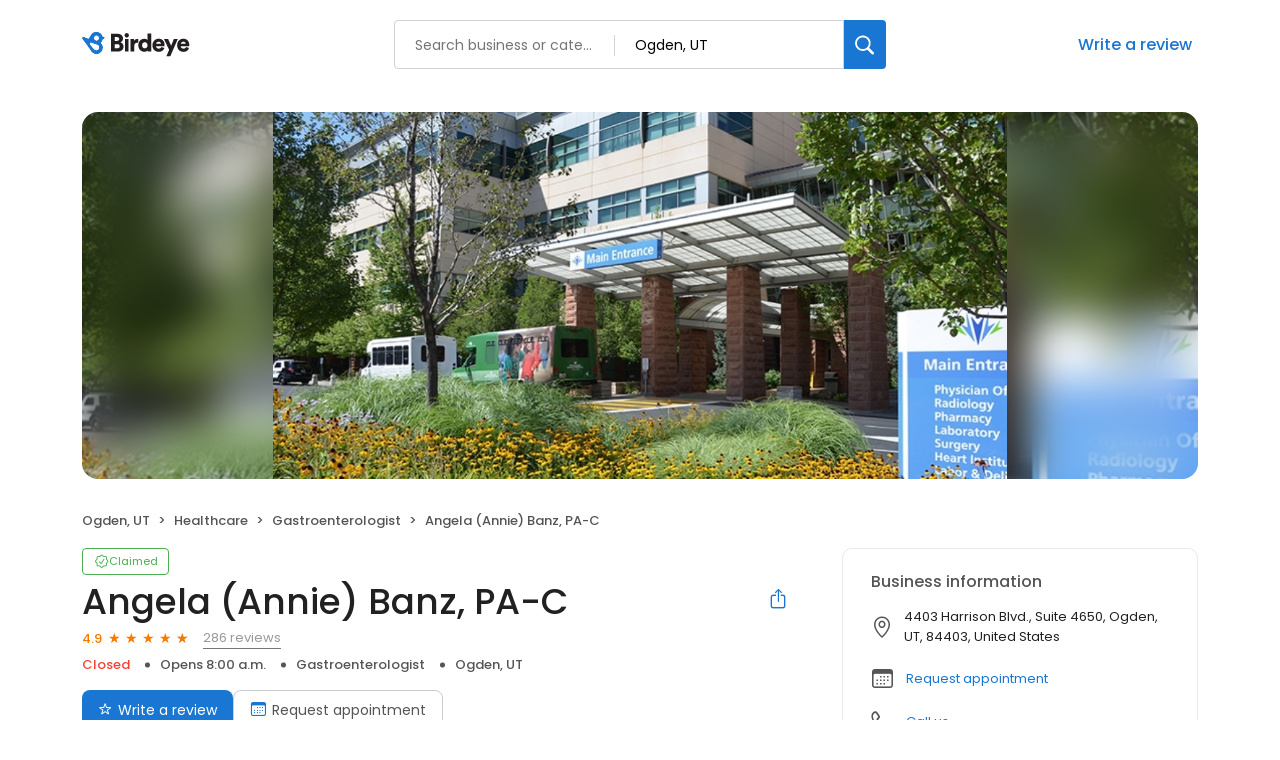

--- FILE ---
content_type: text/html; charset=utf-8
request_url: https://birdeye.com/angela-annie-banz-pa-c-166750388574656
body_size: 60909
content:
<!DOCTYPE html><html lang="en"><head><meta charSet="utf-8"/><meta name="viewport" content="width=device-width, initial-scale=1"/><link rel="preload" as="image" href="https://ddjkm7nmu27lx.cloudfront.net/166750388574656/cover/de43ba6e26334f7f9674e3b51122b7f2.jpeg"/><link rel="preload" as="image" href="https://cdn2.birdeye.com/profiles/images/default-profile.png"/><link rel="stylesheet" href="https://d3cnqzq0ivprch.cloudfront.net/profiles/production/20260116/paid/_next/static/css/05b21d07cc101573.css" data-precedence="next"/><link rel="stylesheet" href="https://d3cnqzq0ivprch.cloudfront.net/profiles/production/20260116/paid/_next/static/css/644330414f9d38b9.css" data-precedence="next"/><link rel="stylesheet" href="https://d3cnqzq0ivprch.cloudfront.net/profiles/production/20260116/paid/_next/static/css/b51d5d75da810412.css" data-precedence="next"/><link rel="stylesheet" href="https://d3cnqzq0ivprch.cloudfront.net/profiles/production/20260116/paid/_next/static/css/62f2875932da6ade.css" data-precedence="next"/><link rel="stylesheet" href="https://d3cnqzq0ivprch.cloudfront.net/profiles/production/20260116/paid/_next/static/css/dd970185562ea62e.css" data-precedence="next"/><link rel="stylesheet" href="https://d3cnqzq0ivprch.cloudfront.net/profiles/production/20260116/paid/_next/static/css/bb2a14808921b5a4.css" data-precedence="next"/><link rel="stylesheet" href="https://d3cnqzq0ivprch.cloudfront.net/profiles/production/20260116/paid/_next/static/css/4e9fd7398485bc37.css" data-precedence="next"/><link rel="stylesheet" href="https://d3cnqzq0ivprch.cloudfront.net/profiles/production/20260116/paid/_next/static/css/9e33cded4a64daf9.css" data-precedence="next"/><link rel="stylesheet" href="https://d3cnqzq0ivprch.cloudfront.net/profiles/production/20260116/paid/_next/static/css/5520cc58f2e4af42.css" data-precedence="next"/><link rel="stylesheet" href="https://d3cnqzq0ivprch.cloudfront.net/profiles/production/20260116/paid/_next/static/css/b5804f75ad475e5b.css" data-precedence="next"/><link rel="stylesheet" href="https://d3cnqzq0ivprch.cloudfront.net/profiles/production/20260116/paid/_next/static/css/cd23d316ac012b7b.css" data-precedence="next"/><link rel="stylesheet" href="https://d3cnqzq0ivprch.cloudfront.net/profiles/production/20260116/paid/_next/static/css/d66b29e4e5e6cd3f.css" data-precedence="next"/><link rel="stylesheet" href="https://d3cnqzq0ivprch.cloudfront.net/profiles/production/20260116/paid/_next/static/css/15bad428c2162dd3.css" data-precedence="next"/><link rel="preload" as="script" fetchPriority="low" href="https://d3cnqzq0ivprch.cloudfront.net/profiles/production/20260116/paid/_next/static/chunks/webpack-2be220995ed2a14c.js"/><script src="https://d3cnqzq0ivprch.cloudfront.net/profiles/production/20260116/paid/_next/static/chunks/fd9d1056-af70936544d016a2.js" async=""></script><script src="https://d3cnqzq0ivprch.cloudfront.net/profiles/production/20260116/paid/_next/static/chunks/2117-d9f7d643e2982950.js" async=""></script><script src="https://d3cnqzq0ivprch.cloudfront.net/profiles/production/20260116/paid/_next/static/chunks/main-app-5294d1645fe5526e.js" async=""></script><script src="https://d3cnqzq0ivprch.cloudfront.net/profiles/production/20260116/paid/_next/static/chunks/97bfd92e-a655332fa22690dc.js" async=""></script><script src="https://d3cnqzq0ivprch.cloudfront.net/profiles/production/20260116/paid/_next/static/chunks/810-72ff63e99a9818a4.js" async=""></script><script src="https://d3cnqzq0ivprch.cloudfront.net/profiles/production/20260116/paid/_next/static/chunks/7626-55545832b64acb03.js" async=""></script><script src="https://d3cnqzq0ivprch.cloudfront.net/profiles/production/20260116/paid/_next/static/chunks/app/error-913cd5471a515822.js" async=""></script><script src="https://d3cnqzq0ivprch.cloudfront.net/profiles/production/20260116/paid/_next/static/chunks/baf6b78a-292dcc7f4005b0be.js" async=""></script><script src="https://d3cnqzq0ivprch.cloudfront.net/profiles/production/20260116/paid/_next/static/chunks/c473e9eb-5a4aaffd6f1cb7d9.js" async=""></script><script src="https://d3cnqzq0ivprch.cloudfront.net/profiles/production/20260116/paid/_next/static/chunks/5878-4b94a4fc26de0e08.js" async=""></script><script src="https://d3cnqzq0ivprch.cloudfront.net/profiles/production/20260116/paid/_next/static/chunks/8003-8eb6c21c00711737.js" async=""></script><script src="https://d3cnqzq0ivprch.cloudfront.net/profiles/production/20260116/paid/_next/static/chunks/7977-f1e2084ba0da1a74.js" async=""></script><script src="https://d3cnqzq0ivprch.cloudfront.net/profiles/production/20260116/paid/_next/static/chunks/8099-9aac8369b7f84643.js" async=""></script><script src="https://d3cnqzq0ivprch.cloudfront.net/profiles/production/20260116/paid/_next/static/chunks/86-cab74cd4950e3aeb.js" async=""></script><script src="https://d3cnqzq0ivprch.cloudfront.net/profiles/production/20260116/paid/_next/static/chunks/3269-4bb653d03d385fdf.js" async=""></script><script src="https://d3cnqzq0ivprch.cloudfront.net/profiles/production/20260116/paid/_next/static/chunks/1922-a9dd88932e58adfc.js" async=""></script><script src="https://d3cnqzq0ivprch.cloudfront.net/profiles/production/20260116/paid/_next/static/chunks/3191-2972aa8468b49ad5.js" async=""></script><script src="https://d3cnqzq0ivprch.cloudfront.net/profiles/production/20260116/paid/_next/static/chunks/app/(profile)/%5Bslug%5D/page-2bf430dbb9e09a42.js" async=""></script><script src="https://d3cnqzq0ivprch.cloudfront.net/profiles/production/20260116/paid/_next/static/chunks/6097-9b7986b2cee22992.js" async=""></script><script src="https://d3cnqzq0ivprch.cloudfront.net/profiles/production/20260116/paid/_next/static/chunks/app/layout-f7d5053fd6e57d4e.js" async=""></script><link rel="preconnect" href="https://d3cnqzq0ivprch.cloudfront.net"/><link rel="preconnect" href="https://fonts.gstatic.com" crossorigin="true"/><link rel="preconnect" href="https://fonts.googleapis.com"/><link rel="preconnect" href="https://cdn.jsdelivr.net"/><link rel="preconnect" href="https://cdn.icomoon.io"/><link href="https://fonts.googleapis.com/css2?family=Poppins:wght@100;200;300;400;500;600;700;800;900&amp;display=swap" rel="preload" as="style"/><link href="https://cdn.icomoon.io/101518/public-sites/style.css?23havv" rel="preload" as="style"/><meta name="format-detection" content="telephone=no, date=no, email=no, address=no"/><meta name="be-tracking-source" content="paid profiles"/><link rel="manifest" href="https://d3cnqzq0ivprch.cloudfront.net/public-site/production/assets/images/favicons/indirect/manifest.json"/><meta name="theme-color" content="#ffffff"/><title>Angela (Annie) Banz, PA-C - 286 Reviews - Gastroenterologist in Ogden, UT - Birdeye</title><meta name="description" content="286 customer reviews of Angela (Annie) Banz, PA-C. One of the best Gastroenterologist businesses at 4403 Harrison Blvd., Suite 4650, Ogden, UT 84403 United States. Find reviews, ratings, directions, business hours, and book appointments online."/><meta name="robots" content="index, follow"/><meta name="fb:app_id" content="113069365515461"/><link rel="canonical" href="https://birdeye.com/angela-annie-banz-pa-c-166750388574656"/><meta property="og:title" content="Angela (Annie) Banz, PA-C - 286 Reviews - Gastroenterologist in Ogden, UT - Birdeye"/><meta property="og:description" content="286 customer reviews of Angela (Annie) Banz, PA-C. One of the best Gastroenterologist businesses at 4403 Harrison Blvd., Suite 4650, Ogden, UT 84403 United States. Find reviews, ratings, directions, business hours, and book appointments online."/><meta property="og:url" content="https://birdeye.com/angela-annie-banz-pa-c-166750388574656"/><meta property="og:site_name" content="Birdeye"/><meta property="og:locale" content="en_US"/><meta property="og:image" content="https://ddjkm7nmu27lx.cloudfront.net/166750388574656/cover/de43ba6e26334f7f9674e3b51122b7f2.jpeg"/><meta property="og:image:width" content="1200"/><meta property="og:type" content="website"/><meta name="twitter:card" content="summary_large_image"/><meta name="twitter:title" content="Angela (Annie) Banz, PA-C - 286 Reviews - Gastroenterologist in Ogden, UT - Birdeye"/><meta name="twitter:description" content="286 customer reviews of Angela (Annie) Banz, PA-C. One of the best Gastroenterologist businesses at 4403 Harrison Blvd., Suite 4650, Ogden, UT 84403 United States. Find reviews, ratings, directions, business hours, and book appointments online."/><meta name="twitter:image" content="https://ddjkm7nmu27lx.cloudfront.net/166750388574656/cover/de43ba6e26334f7f9674e3b51122b7f2.jpeg"/><meta name="twitter:image:width" content="1200"/><link rel="shortcut icon" href="https://d3cnqzq0ivprch.cloudfront.net/public-site/freeprod/assets/images/favicons/direct/favicon.ico" type="image/x-icon"/><link rel="icon" href="https://d3cnqzq0ivprch.cloudfront.net/public-site/freeprod/assets/images/favicons/direct/favicon-16x16.png" sizes="16x16" type="image/png"/><link rel="icon" href="https://d3cnqzq0ivprch.cloudfront.net/public-site/freeprod/assets/images/favicons/direct/favicon-32x32.png" sizes="32x32" type="image/png"/><link rel="apple-touch-icon" href="https://d3cnqzq0ivprch.cloudfront.net/public-site/freeprod/assets/images/favicons/direct/apple-touch-icon.png" sizes="180x180" type="image/png"/><link rel="mask-icon" href="https://d3cnqzq0ivprch.cloudfront.net/public-site/freeprod/assets/images/favicons/direct/safari-pinned-tab.svg" color="#5bbad5"/><link rel="next" href="/angela-annie-banz-pa-c-166750388574656?page=2"/><link href="https://fonts.googleapis.com/css2?family=Poppins:wght@100;200;300;400;500;600;700;800;900&amp;display=swap" rel="stylesheet"/><link href="https://cdn.jsdelivr.net/npm/bootstrap@5.0.2/dist/css/bootstrap-grid.min.css" rel="stylesheet"/><link href="https://cdn.icomoon.io/101518/public-sites/style.css?23havv" rel="stylesheet"/><style>:root {
                        --screen-max-width: 767px;
                        --primary-blue: #1976d2;
                        --success-green: #4caf50;
                        --danger-red: #f44336;
                        --dark-red: #c83329;
                        --orange: #f57c00;
                        --lightgray: #cccccc;
                        --white: #fff;
                        --black: #000;
                        --dark-gray: #555555;
                        --lightblue: #dceaf3;
                        --blue-hover: #1a60a6;
                        --text-dark-gray: #555555;
                        --text-gray: #999999;
                        --text-black: #212121;
                        --border-gray-100: #e9e9eb;
                        --border-gray-200: #cccccc;
                        --border-gray-300: #999999;
                        --border-gray-500: #3c4043;
                        --background-gray-100: #f1f1f1;
                      }
                      html, body {
                        margin: 0;
                        padding: 0;
                      }
                      * {
                        box-sizing: border-box;
                        font-family: 'Poppins', sans-serif;
                      }
                      body {
                        white-space-collapse: collapse;
                      }
                      a {
                        color: var(--primary-blue);
                        text-decoration: none;
                        cursor: pointer;
                      }
                      a:hover {
                        color: var(--blue-hover);
                      }
                      *:not(body) {
                        white-space-collapse: preserve-breaks;
                      }
                      address {
                        font-style: normal;
                      }
                      iframe {
                        border: 0;
                      }
                      .text-decoration-none {
                        text-decoration: none !important;
                      }
                      /* Adding styles with !importatn to override plugin styles */
                      .time-select__indicator {
                        padding: 0 3px 0 0 !important;
                        width: 10px !important;
                      }
                      .time-select__indicator-separator {
                        display: none !important;
                      }
                      .time-select__value-container {
                        padding: 0 4px 0 8px !important;
                        font-size: 12px !important;
                      }
                      .time-select__single-value {
                        margin: 0 !important;
                      }
                      .time-select__control {
                        min-height: 35px !important;
                        width: 40px;
                      }
                      .gm-style-iw button {
                        display: none !important;
                      }
                      .popover {
                        position: fixed;
                        padding: 15px 10px;
                        background-color: white;
                        box-shadow: 0 2px 10px rgba(0, 0, 0, 0.1);
                        color: #fff;
                        border-radius: 5px;
                        display: none;
                        max-width: 300px;
                        min-width: 300px;
                    }
                    
                    .popover::after {
                        content: '';
                        position: absolute;
                        width: 0;
                        height: 0;
                        border-style: solid;
                    }
                    
                    .popover.top::after {
                        border-width: 5px 5px 0 5px;
                        border-color: #fff transparent transparent transparent;
                        bottom: -5px;
                        left: 50%;
                        transform: translateX(-50%);
                    }
                    
                    .popover.bottom::after {
                        border-width: 0 5px 5px 5px;
                        border-color: transparent transparent #fff transparent;
                        top: -5px;
                        left: 50%;
                        transform: translateX(-50%);
                    }
                    
                    .popover.left::after {
                        border-width: 5px 0 5px 5px;
                        border-color: transparent  transparent transparent #fff;
                        right: -5px;
                        top: 50%;
                        transform: translateY(-50%);
                    }
                    
                    .popover.right::after {
                        border-width: 5px 5px 5px 0;
                        border-color: transparent #fff transparent transparent;
                        left: -5px;
                        top: 50%;
                        transform: translateY(-50%);
                    }
                    /* Overriding container styles for consistent layout */
                      @media only screen and (max-width: 991px) {
                        .gm-style-iw button {
                          display: block !important;
                          height: 15px !important;
                          width: 15px !important;
                        }
                        .gm-style-iw button span {
                            margin: 0 !important;
                          }
                        .containerFullWidth div[class='container'] {
                            max-width: 100% !important;
                        }
                        .containerNinetyWidth div[class='container'] {
                            max-width: 90% !important;
                        }
                        .containerNoWidth div[class='container'] {
                            max-width: none !important;
                        }
                      }
                      @media only screen and (max-width: 768px) {
                        .containerNinetyWidth div[class='container'] {
                            max-width: none !important;
                        }
                      }
                      </style><style>
                        .gm-style .gm-style-iw-tc::after {
                                background: none;
                                box-shadow: none;
                        }
                        </style><script id="global-error-handlers">
    window.onerror = function(message, source, lineno, colno, error) {
        fetch('/profile-api/logger', {
        method: 'POST',
        headers: {
            'Content-Type': 'application/json'
        },
        body: JSON.stringify({
            url: window.location.href,
            source: 'client-global-error-handler',
            error: {
            message: message,
            source: source,
            lineno: lineno,
            colno: colno,
            stack: error ? error.stack : null
            }
        })
        });
    };

    window.onunhandledrejection = function(event) {
        fetch('/profile-api/logger', {
        method: 'POST',
        headers: {
            'Content-Type': 'application/json'
        },
        body: JSON.stringify({
            url: window.location.href,
            source: 'client-global-error-handler',
            error: {
            message: event.reason ? event.reason.message : String(event.reason),
            stack: event.reason ? event.reason.stack : null
            }
        })
        });
    };
</script><script src="https://d3cnqzq0ivprch.cloudfront.net/profiles/production/20260116/paid/_next/static/chunks/polyfills-42372ed130431b0a.js" noModule=""></script></head><body><div><noscript><iframe src="https://www.googletagmanager.com/ns.html?id=GTM-MP5KQWF" height="0" width="0" style="display:none;visibility:hidden"></iframe></noscript><script type="application/ld+json">{"@context":"https://schema.org","@type":"LocalBusiness","@id":"#Angela(Annie)Banz,PA-C","name":"Angela (Annie) Banz, PA-C","image":"https://ddjkm7nmu27lx.cloudfront.net/166750388574656/cover/de43ba6e26334f7f9674e3b51122b7f2.jpeg","telephone":"(801) 475-3680","url":"https://www.ogdenclinic.com/provider-directory/angela-annie-banz-pa-c/","description":"Angela (Annie) Banz was born in Ogden, Utah, and has remained in the Ogden area most of her life, except for spending a couple of years in Iowa for Physician Assistant school. She graduated from Des Moines University in 2017 and began working within the Gastroenterology specialty, where she still practices. Annie is a certified Gastroenterology & Hepatology Advanced Practice Provider (GHAAP) and enjoys all aspects of GI. She knows that issues of the digestive system are not always easy to discuss and values helping her patients feel comfortable and unjudged.","maps":"https://maps.google.com/maps?hl=en&q=Angela%20(Annie)%20Banz%2C%20PA-C%204403%20Harrison%20Blvd.%2C%20Suite%204650%2C%20Ogden%2C%20UT%2C%2084403","sameAs":["https://www.google.com/maps/place/Angela+(Annie)+Banz,+PA-C/@41.1833379,-111.9537523,17z/data=!3m1!4b1!4m5!3m4!1s0x0:0x1640e63ccd532514!8m2!3d41.1833379!4d-111.9537523","https://twitter.com/ogdenclinic","https://www.linkedin.com/company/ogden-clinic/","https://www.youtube.com/user/OgdenClinic","https://www.instagram.com/ogdenclinic/","https://www.pinterest.com/ogdenclinic/"],"address":{"@type":"PostalAddress","streetAddress":"4403 Harrison Blvd., Suite 4650","addressLocality":"Ogden","addressRegion":"UT","postalCode":"84403","addressCountry":"US"},"aggregateRating":{"@type":"AggregateRating","ratingValue":4.9,"reviewCount":286},"openingHoursSpecification":[{"@type":"OpeningHoursSpecification","dayOfWeek":"https://schema.org/Monday","opens":"8:00","closes":"17:00"},{"@type":"OpeningHoursSpecification","dayOfWeek":"https://schema.org/Tuesday","opens":"8:00","closes":"17:00"},{"@type":"OpeningHoursSpecification","dayOfWeek":"https://schema.org/Wednesday","opens":"8:00","closes":"17:00"},{"@type":"OpeningHoursSpecification","dayOfWeek":"https://schema.org/Thursday","opens":"8:00","closes":"17:00"},{"@type":"OpeningHoursSpecification","dayOfWeek":"https://schema.org/Friday","opens":"8:00","closes":"17:00"}],"reviews":[]}</script><div></div><header id="page-header" class="styles_header__iNbqQ containerNinetyWidth" data-gtm-section="Pr Search Bar"><div class="container"><div class="styles_fluid-container__ntlSw"><div class="styles_logoWrapper__9_cSe"><a href="https://reviews.birdeye.com" class="styles_header-logo__egmqf" data-gtm-action-value="Brand Logo" aria-label="Birdeye logo"><svg width="115" height="28" viewBox="0 0 115 28" fill="none" xmlns="http://www.w3.org/2000/svg"><path fill-rule="evenodd" clip-rule="evenodd" d="M35.2988 17.2904C36.7926 17.2904 37.6987 16.491 37.6987 15.2169C37.6987 13.9934 36.8172 13.1444 35.2988 13.1444H32.8748V17.2904H35.2988ZM34.9804 9.89702C36.3273 9.89702 37.2088 9.17276 37.2088 7.97386C37.2088 6.82459 36.4496 6.07576 34.9317 6.07576H32.8748V9.89702H34.9804ZM35.5927 2.80383C39.021 2.80383 41.0042 4.82674 41.0042 7.54885C41.0042 9.37226 39.878 10.8714 38.4579 11.3455C40.0249 11.7204 41.5432 13.194 41.5432 15.4921C41.5432 18.3891 39.3881 20.5127 36.1066 20.5127H29.1035V2.80383H35.5927Z" fill="#231F20"></path><path fill-rule="evenodd" clip-rule="evenodd" d="M42.8907 20.5126H46.6129V8.09855H42.8907V20.5126ZM44.727 2.07898C45.9515 2.07898 46.9308 3.0779 46.9308 4.30186C46.9308 5.52583 45.9515 6.52523 44.727 6.52523C43.5516 6.52523 42.5723 5.52583 42.5723 4.30186C42.5723 3.0779 43.5516 2.07898 44.727 2.07898Z" fill="#231F20"></path><path fill-rule="evenodd" clip-rule="evenodd" d="M56.2612 11.8454C55.845 11.7456 55.4533 11.7206 55.0858 11.7206C53.592 11.7206 52.2456 12.6193 52.2456 15.0922V20.5124H48.5234V8.0988H52.1228V9.77187C52.7596 8.37347 54.3025 7.974 55.2819 7.974C55.6489 7.974 56.0165 8.02363 56.2612 8.0988V11.8454Z" fill="#231F20"></path><path fill-rule="evenodd" clip-rule="evenodd" d="M62.7997 17.3902C64.2443 17.3902 65.5425 16.3411 65.5425 14.2932C65.5425 12.2201 64.2443 11.2207 62.7997 11.2207C61.355 11.2207 60.0573 12.2201 60.0573 14.2932C60.0573 16.3411 61.355 17.3902 62.7997 17.3902ZM69.1665 18.2894C69.1665 19.4136 69.2397 20.2376 69.2643 20.5122H65.689C65.6644 20.3629 65.5912 19.813 65.5912 19.3133C65.0281 20.1629 63.8036 20.7874 62.3344 20.7874C58.906 20.7874 56.3105 18.0894 56.3105 14.2681C56.3105 10.5717 58.7591 7.79895 62.212 7.79895C64.2935 7.79895 65.1996 8.59838 65.4934 9.07255V2.42847H69.1665V18.2894Z" fill="#231F20"></path><path fill-rule="evenodd" clip-rule="evenodd" d="M78.9866 12.8195C78.9375 11.8702 78.3012 10.7214 76.5381 10.7214C74.9711 10.7214 74.1873 11.8952 74.1136 12.8195H78.9866ZM82.3658 16.9409C81.7781 19.0891 79.8436 20.887 76.7582 20.887C73.4036 20.887 70.416 18.4396 70.416 14.268C70.416 10.2718 73.3299 7.72412 76.489 7.72412C80.2598 7.72412 82.5865 10.0969 82.5865 14.0935C82.5865 14.6178 82.5373 15.1922 82.5128 15.2674H74.0404C74.1136 16.6658 75.3627 17.6652 76.8074 17.6652C78.1542 17.6652 78.9134 17.0156 79.2559 16.0417L82.3658 16.9409Z" fill="#231F20"></path><path fill-rule="evenodd" clip-rule="evenodd" d="M84.3498 25.2832L87.1167 18.8391L81.999 8.09863H86.162L89.125 14.7427L91.8187 8.09863H95.761L88.2675 25.2832H84.3498Z" fill="#231F20"></path><path fill-rule="evenodd" clip-rule="evenodd" d="M103.671 12.8195C103.622 11.8702 102.986 10.7214 101.223 10.7214C99.6556 10.7214 98.8719 11.8952 98.7982 12.8195H103.671ZM107.05 16.9409C106.463 19.0891 104.528 20.887 101.443 20.887C98.0882 20.887 95.1006 18.4396 95.1006 14.268C95.1006 10.2718 98.0145 7.72412 101.174 7.72412C104.944 7.72412 107.271 10.0969 107.271 14.0935C107.271 14.6178 107.222 15.1922 107.197 15.2674H98.725C98.7982 16.6658 100.047 17.6652 101.492 17.6652C102.839 17.6652 103.598 17.0156 103.94 16.0417L107.05 16.9409Z" fill="#231F20"></path><mask id="mask0_1463_914" style="mask-type:alpha" maskUnits="userSpaceOnUse" x="0" y="0" width="23" height="24"><path d="M12.3594 1.04579C10.5873 1.63031 9.24048 2.90487 8.50445 4.47144L6.5458 7.67494L1.89626 5.78647L1.89295 5.79081C1.60005 5.66841 1.26653 5.64143 0.941504 5.74792C0.222955 5.98549 -0.167262 6.76034 0.0689469 7.47978C0.103433 7.58531 0.152565 7.68072 0.20831 7.77083L0.200279 7.78047L5.05107 14.3899C5.05532 14.3952 5.05768 14.4019 5.06194 14.4082C5.06666 14.4144 5.07186 14.4188 5.07658 14.425L8.57578 19.4216C9.95383 22.3731 13.3444 23.8972 16.5119 22.8525C19.9308 21.7249 21.7903 18.0338 20.6645 14.6086C20.314 13.5427 19.7154 12.6286 18.9543 11.9082C19.9138 10.9647 20.5653 9.74748 20.8081 8.42666L21.8569 8.11537L21.8564 8.10332C21.9495 8.06718 22.0402 8.02333 22.1257 7.96454C22.7105 7.55929 22.857 6.75648 22.4531 6.17004C22.2698 5.90501 22.0043 5.73539 21.7156 5.6607V5.65588L20.6314 5.36339C20.6158 5.31134 20.6054 5.25882 20.5884 5.2063C19.6852 2.45913 17.1365 0.716675 14.3988 0.716675C13.7233 0.716675 13.0359 0.822687 12.3594 1.04579ZM12.2786 7.82094C11.8813 6.58976 12.5375 5.26364 13.744 4.85838C14.9511 4.45313 16.2512 5.12293 16.6485 6.35364C17.0458 7.58434 16.3901 8.91094 15.1826 9.3162C14.944 9.39619 14.7016 9.43426 14.4635 9.43426C13.497 9.43426 12.5975 8.8083 12.2786 7.82094ZM8.07266 13.3938L8.0788 13.3866C8.03203 13.3211 7.99093 13.2512 7.96022 13.1741C7.75 12.646 8.02164 12.0523 8.56586 11.8484C8.81247 11.7559 9.07088 11.7632 9.30142 11.8441L9.30331 11.8407L14.8703 13.7234C15.7655 13.9167 16.5478 14.5253 16.9026 15.4182C17.4653 16.8358 16.7382 18.428 15.2775 18.9744C14.1253 19.4057 12.8691 19.0496 12.1104 18.1875L12.1047 18.1938L8.07266 13.3938Z" fill="white"></path></mask><g mask="url(#mask0_1463_914)"><path d="M12.3594 1.04579C10.5873 1.63031 9.24048 2.90487 8.50445 4.47144L6.5458 7.67494L1.89626 5.78647L1.89295 5.79081C1.60005 5.66841 1.26653 5.64143 0.941504 5.74792C0.222955 5.98549 -0.167262 6.76034 0.0689469 7.47978C0.103433 7.58531 0.152565 7.68072 0.20831 7.77083L0.200279 7.78047L5.05107 14.3899C5.05532 14.3952 5.05768 14.4019 5.06194 14.4082C5.06666 14.4144 5.07186 14.4188 5.07658 14.425L8.57578 19.4216C9.95383 22.3731 13.3444 23.8972 16.5119 22.8525C19.9308 21.7249 21.7903 18.0338 20.6645 14.6086C20.314 13.5427 19.7154 12.6286 18.9543 11.9082C19.9138 10.9647 20.5653 9.74748 20.8081 8.42666L21.8569 8.11537L21.8564 8.10332C21.9495 8.06718 22.0402 8.02333 22.1257 7.96454C22.7105 7.55929 22.857 6.75648 22.4531 6.17004C22.2698 5.90501 22.0043 5.73539 21.7156 5.6607V5.65588L20.6314 5.36339C20.6158 5.31134 20.6054 5.25882 20.5884 5.2063C19.6852 2.45913 17.1365 0.716675 14.3988 0.716675C13.7233 0.716675 13.0359 0.822687 12.3594 1.04579ZM12.2786 7.82094C11.8813 6.58976 12.5375 5.26364 13.744 4.85838C14.9511 4.45313 16.2512 5.12293 16.6485 6.35364C17.0458 7.58434 16.3901 8.91094 15.1826 9.3162C14.944 9.39619 14.7016 9.43426 14.4635 9.43426C13.497 9.43426 12.5975 8.8083 12.2786 7.82094ZM8.07266 13.3938L8.0788 13.3866C8.03203 13.3211 7.99093 13.2512 7.96022 13.1741C7.75 12.646 8.02164 12.0523 8.56586 11.8484C8.81247 11.7559 9.07088 11.7632 9.30142 11.8441L9.30331 11.8407L14.8703 13.7234C15.7655 13.9167 16.5478 14.5253 16.9026 15.4182C17.4653 16.8358 16.7382 18.428 15.2775 18.9744C14.1253 19.4057 12.8691 19.0496 12.1104 18.1875L12.1047 18.1938L8.07266 13.3938Z" fill="#1976D2"></path></g></svg></a></div><div class="styles_searchWrapper__Mda3l"><form class="style_search-wrapper__7v5Bt" data-gtm-section="Pr Main search bar"><div class="style_search-input-wrap__1WiF5" tabindex="0"><input type="text" placeholder="Search business or category" autoComplete="off" data-gtm-action-value="Search by business" id="business-search" class="" value=""/><input type="text" placeholder="City, State, or Zip code" autoComplete="off" data-gtm-action-value="Search by location" id="location-search" class="
                        " value=""/></div><button class="style_btn-submit__OeNcr" data-gtm-action-value="Search Button" aria-label="Search"><img alt="search" loading="lazy" width="20" height="20" decoding="async" data-nimg="1" style="color:transparent" src="https://cdn2.birdeye.com/profiles/images/icon-search.svg"/></button></form></div><div class="styles_rightSide__vZeJF"><button class="styles_writeReviewBtn__uL1hy">Write a review</button></div></div></div></header><div class="containerNinetyWidth"><div class="container"><div class="row"><div class="col-12"><!--$--><section class="BusinessBannerDesktop_banner__piC7n " style="background-image:url(https://ddjkm7nmu27lx.cloudfront.net/166750388574656/cover/de43ba6e26334f7f9674e3b51122b7f2.jpeg)"><div class="BusinessBannerDesktop_blur__yW_xa"><img alt="Angela (Annie) Banz, PA-C&#x27;s cover image" class="BusinessBannerDesktop_coverImg__VVCNj" src="https://ddjkm7nmu27lx.cloudfront.net/166750388574656/cover/de43ba6e26334f7f9674e3b51122b7f2.jpeg"/></div></section><!--/$--></div></div></div></div><nav data-gtm-section="Pr Breadcrumbs" aria-label="breadcrumb" class="styles_nav__klZdt containerNinetyWidth"><div class="container"><ol class="styles_breadcrumb__zMDQc"><li class="styles_breadcrumb-item__ZUcfB" data-gtm-action-value="Breadcrumb - Location">Ogden, UT</li><li class="styles_breadcrumb-item__ZUcfB"><a class="styles_link__SxWTM" href="https://reviews.birdeye.com/d/healthcare/ogden-ut/" target="_blank" data-gtm-action-value="Breadcrumb - Healthcare">Healthcare</a></li><li class="styles_breadcrumb-item__ZUcfB"><a class="styles_link__SxWTM" href="https://reviews.birdeye.com/d/gastroenterologist/ogden-ut/" target="_blank" data-gtm-action-value="Breadcrumb - Gastroenterologist">Gastroenterologist</a></li><li class="styles_breadcrumb-item__ZUcfB styles_businessName__QvoIF" data-gtm-action-value="Breadcrumb - Business">Angela (Annie) Banz, PA-C</li></ol></div></nav><div class="containerNinetyWidth"><div class="container"><div class="row"><div class="col-lg-8 styles_leftSectionWrapper__Yk2u0"><section data-gtm-section="Pr Top Fold CTA" class="styles_sectionPb__RVH1k"><div class="styles_profileStatus__nhr0z styles_claimedProfile__AvzoT styles_businessProfile__Y6VSp"><button class="styles_statusChip__Xnwzm" data-gtm-action-value="Claimed chip"><i class="icon-check-badge"></i><span>Claimed</span></button><div class="styles_toolTip__l3rUL"><p>This profile has been claimed by the business owner or representative.</p></div></div><div class="styles_businessNameWrapper__dA0rt"><h1 class="styles_businessName__6jXAH">Angela (Annie) Banz, PA-C</h1><button class="SocialShare_shareBtn__SiMLM" data-gtm-action-value="Share"><i class="icon-icon-share"></i><div class="SocialShare_tooltip__uqSKp">Share business profile</div></button><!--$--><!--/$--></div><div class="styles_ratingWrapper__Ep_q_ null"><span class="styles_averageRating__qRY0X" data-gtm-action-value="Average Rating Count">4.9</span><div class="style_starsContainer__P4vyT"><span class="style_star__d_qre style_sm__WOd_5 style_on__JmsyD" style="color:#f57c00" data-gtm-action-value="Rating Stars"></span><span class="style_star__d_qre style_sm__WOd_5 style_on__JmsyD" style="color:#f57c00" data-gtm-action-value="Rating Stars"></span><span class="style_star__d_qre style_sm__WOd_5 style_on__JmsyD" style="color:#f57c00" data-gtm-action-value="Rating Stars"></span><span class="style_star__d_qre style_sm__WOd_5 style_on__JmsyD" style="color:#f57c00" data-gtm-action-value="Rating Stars"></span><span class="style_star__d_qre style_sm__WOd_5" style="color:#ccc" data-gtm-action-value="Rating Stars"><span class="style_star__d_qre style_half__x9Mmc style_sm__WOd_5" style="width:90.00000000000003%"></span></span></div><button class="styles_totalReviews__W_6Xq " data-gtm-action-value="Review Count" rel="nofollow" aria-label="286 reviews">286 reviews</button></div><ul class="styles_businessInfo__zRmkz"><li><a class="styles_displayCategoryLink__UuM8k" href="https://reviews.birdeye.com/d/categories/gastroenterologist/" target="_blank" data-gtm-action-value="Category - Display">Gastroenterologist</a></li><li data-gtm-action-value="Derived location">Ogden, UT</li><!--$--><!--/$--></ul><div class="styles_ctaWrapper__4w0oZ"><button class="styles_btn-primary__ahAKK" aria-label="Submit review" data-gtm-action-value="Write a review - Write a review" id="war-cta-top-fold"><i class="icon-reviews"></i>Write a review</button><section data-gtm-section="Pr P Request Appointment"><button class="BookAppointmenButton_button__NXt2L" aria-label="Book an appointment" data-gtm-action-value="Request appointment"><i class="icon-calendar"></i>Request appointment</button><!--$!--><template data-dgst="BAILOUT_TO_CLIENT_SIDE_RENDERING"></template><!--/$--></section></div></section><section data-gtm-section="Pr About Business Section" class="styles_sectionPb__RVH1k"><h2 class="title_heading__Feho7 title_heading2__eitsN title_textGray__AwCu_ styles_title__SQwMT">About this business</h2><div class="styles_tags__4c8HP"><i class="icon-tag-outline"></i><a href="https://reviews.birdeye.com/d/categories/healthcare/" target="_blank" class="styles_link__g4dAX" data-gtm-action-value="Keyword - 1">Healthcare</a><a href="https://reviews.birdeye.com/d/categories/gastroenterologist/" target="_blank" class="styles_link__g4dAX" data-gtm-action-value="Keyword - 2">Gastroenterologist</a></div><!--$!--><template data-dgst="BAILOUT_TO_CLIENT_SIDE_RENDERING"></template><!--/$--></section><section data-gtm-section="Pr Location Details Section" class="styles_sectionPb__RVH1k"><div class="styles_locationHeader__xtC_2"><h2 class="title_heading__Feho7 title_heading2__eitsN title_textGray__AwCu_ undefined">Location details</h2></div><div class="row"><div class="col-12 col-lg-6 styles_mapAddressWrapper__BhjQh"><div class="styles_mapWrapper__esPsW"><div class="GoogleMap_mapContainer__2vE8F"><a href="https://maps.google.com/?q=place_id%3AChIJJwjQo1oPU4cRFCVTzTzmQBY" target="_blank" rel="nofollow" data-gtm-action-value="Location marker in map"><iframe title="Google maps with business location" src="https://www.google.com/maps/embed/v1/place?maptype=roadmap&amp;key=AIzaSyAFaerwXjhkGaAtXpIn7hES9W2RUNs06Hk&amp;zoom=11&amp;q=place_id%3AChIJJwjQo1oPU4cRFCVTzTzmQBY" height="215" width="100%" referrerPolicy="no-referrer-when-downgrade" class="GoogleMap_hideIframeControls__LgHcG" loading="lazy"></iframe></a></div></div><div class="styles_addressWrapper__v50AY styles_divider__C6Qr5"><address><i data-gtm-action-value="Location Icon" class="icon-checkin"></i><p>4403 Harrison Blvd., Suite 4650, Ogden, UT, 84403, United States</p></address><a class="getDirectionsBtn_btn__RYphX " href="https://www.google.com/maps/dir/?api=1&amp;destination=Angela%20(Annie)%20Banz%2C%20PA-C%204403%20Harrison%20Blvd.%2C%20Suite%204650%2C%20Ogden%2C%20UT%2C%2084403" target="_blank" data-gtm-action-value="Directions"><span class="getDirectionsBtn_icon__KqUNv"><i class="icon-directions-outline"></i></span><span class="getDirectionsBtn_label__3t69y">Get directions</span></a></div></div><div class="col-12 col-lg-6 styles_workingHourseWrapper__QgjsB"><table class="Hours_workingHours__ohtYc " border="0" cellPadding="0" cellSpacing="0"><thead><tr><th>Weekday</th><th>Schedule</th><th>Status</th></tr></thead><tbody><tr><td valign="top"><strong>Mon</strong></td><td valign="top"><span>8:00 a.m. to 5:00 p.m.</span></td><td valign="top"></td></tr><tr><td valign="top"><strong>Tue</strong></td><td valign="top"><span>8:00 a.m. to 5:00 p.m.</span></td><td valign="top"></td></tr><tr><td valign="top"><strong>Wed</strong></td><td valign="top"><span>8:00 a.m. to 5:00 p.m.</span></td><td valign="top"></td></tr><tr><td valign="top"><strong>Thu</strong></td><td valign="top"><span>8:00 a.m. to 5:00 p.m.</span></td><td valign="top"></td></tr><tr><td valign="top"><strong>Fri</strong></td><td valign="top"><span>8:00 a.m. to 5:00 p.m.</span></td><td valign="top"></td></tr><tr><td valign="top"><strong>Sat</strong></td><td valign="top">Closed</td><td valign="top"></td></tr><tr><td valign="top"><strong>Sun</strong></td><td valign="top">Closed</td><td valign="top"></td></tr></tbody></table></div></div></section><section class="styles_sectionPb__RVH1k styles_sectionPt__OH7dK styles_sectionBorder__QDuFh" id="review-section" data-gtm-section="Pr Reviews Section"><!--$--><!--$!--><template data-dgst="BAILOUT_TO_CLIENT_SIDE_RENDERING"></template><!--/$--><!--/$--><div><div class="styles_reviewsBarWrapper__5VQ07"><div class="styles_reviewSummary__CHrdL"><strong data-gtm-action-value="Summary - Ratings count">4.9</strong><span data-gtm-action-value="Summary - Ratings star">286 reviews</span></div><div class="styles_ratingList__qcKio"><!--$!--><template data-dgst="BAILOUT_TO_CLIENT_SIDE_RENDERING"></template><!--/$--></div></div></div><div id="reviews"><div class="styles_container__pz6uu " data-gtm-section="Pr Write a review banner"><div class="styles_cta__FuWoL"><span class="styles_icon__qpoKR"><i class="icon-user-circle"></i></span><button>Write a review</button></div><div class="styles_selectRating__vm_E0"><div class="style_starsContainer__P4vyT"><span class="style_star__d_qre style_lg__fUx49 style_selectable__R3LYW" style="color:#ccc" data-gtm-action-value="1 Stars"></span><span class="style_star__d_qre style_lg__fUx49 style_selectable__R3LYW" style="color:#ccc" data-gtm-action-value="2 Stars"></span><span class="style_star__d_qre style_lg__fUx49 style_selectable__R3LYW" style="color:#ccc" data-gtm-action-value="3 Stars"></span><span class="style_star__d_qre style_lg__fUx49 style_selectable__R3LYW" style="color:#ccc" data-gtm-action-value="4 Stars"></span><span class="style_star__d_qre style_lg__fUx49 style_selectable__R3LYW" style="color:#ccc" data-gtm-action-value="5 Stars"></span></div><span class="styles_label__DAZRV d-none d-md-inline">Select a rating</span></div></div><div class="BusinessReviews_loadingWrapper__MKckg"><ul class="BusinessReviews_tabs__WijcD" data-gtm-section="Reviews Platform Tabs"><li class="BusinessReviews_currentActive__n51a0 BusinessReviews_tab__b6GEq"><button type="button" data-gtm-action-value="Healthgrades"><span class="BusinessReviews_sourceIconContainer__dnpq_"><span class="BusinessReviews_scaleDown__k_yXJ"><i class="icons_icon-aggr-source-82__JHUNW icons_icon-aggr-source-dummy-h__xVxwZ"></i></span></span>Healthgrades (11)</button></li><li class="BusinessReviews_tab__b6GEq"><button type="button" data-gtm-action-value="Google"><span class="BusinessReviews_sourceIconContainer__dnpq_"><span class="BusinessReviews_scaleDown__k_yXJ"><i class="icons_icon-aggr-source-2__VcD4B icons_icon-aggr-source-dummy-g__hgEMk"></i></span></span>Google (275)</button></li><li class="BusinessReviews_tab__b6GEq"><button type="button" data-gtm-action-value="Birdeye"><span class="BusinessReviews_sourceIconContainer__dnpq_"><span class="BusinessReviews_scaleDown__k_yXJ"><i class="icons_icon-aggr-source-100__bEzPD icons_icon-aggr-source-dummy-b__L6_j5"></i></span></span>Birdeye (0)</button></li></ul><div><div id="518732787" class="CustomerReview_clientsReviews__ZN8oK"><div class="CustomerReview_clientHeader__9qWI1"><img width="40" height="40" src="https://cdn2.birdeye.com/profiles/images/default-profile.png" alt="Anonymous&#x27;s profile image" class="CustomerReview_clientImage__k8Ygv"/><div class="CustomerReview_reviewInfo__h8dB8"><div class="CustomerReview_reviewInfoTop__tElLa CustomerReview_sourceVisible__KtjD9"><strong data-gtm-action-value="Reviewer name" class="CustomerReview_clientName__dyE5o">Anonymous<!-- --> </strong><div class="CustomerReview_reviewSourceWrapper__0uC2I"><button type="button" data-gtm-action-value="Review source - Healthgrades" class="styles_btnLink__2uvo5 "> <!-- -->on <!-- -->Healthgrades</button></div></div><div class="style_starsContainer__P4vyT"><span class="style_star__d_qre style_sm__WOd_5 style_on__JmsyD" style="color:#f57c00" data-gtm-action-value="Rating Stars"></span><span class="style_star__d_qre style_sm__WOd_5 style_on__JmsyD" style="color:#f57c00" data-gtm-action-value="Rating Stars"></span><span class="style_star__d_qre style_sm__WOd_5 style_on__JmsyD" style="color:#f57c00" data-gtm-action-value="Rating Stars"></span><span class="style_star__d_qre style_sm__WOd_5 style_on__JmsyD" style="color:#f57c00" data-gtm-action-value="Rating Stars"></span><span class="style_star__d_qre style_sm__WOd_5 style_on__JmsyD" style="color:#f57c00" data-gtm-action-value="Rating Stars"></span></div></div><div><span class="CustomerReview_publishDate____DaU">a month ago</span></div></div><p class="styles_read-more-paragraph__frblj">I’m very pleased with the care I received and the positive improvement in my condition. I find Angela Banz to be easy to talk with and carefully explains treatment.<!-- --> </p></div><div id="509300062" class="CustomerReview_clientsReviews__ZN8oK"><div class="CustomerReview_clientHeader__9qWI1"><img width="40" height="40" src="https://cdn2.birdeye.com/profiles/images/default-profile.png" alt="Anonymous&#x27;s profile image" class="CustomerReview_clientImage__k8Ygv"/><div class="CustomerReview_reviewInfo__h8dB8"><div class="CustomerReview_reviewInfoTop__tElLa CustomerReview_sourceVisible__KtjD9"><strong data-gtm-action-value="Reviewer name" class="CustomerReview_clientName__dyE5o">Anonymous<!-- --> </strong><div class="CustomerReview_reviewSourceWrapper__0uC2I"><button type="button" data-gtm-action-value="Review source - Healthgrades" class="styles_btnLink__2uvo5 "> <!-- -->on <!-- -->Healthgrades</button></div></div><div class="style_starsContainer__P4vyT"><span class="style_star__d_qre style_sm__WOd_5 style_on__JmsyD" style="color:#f57c00" data-gtm-action-value="Rating Stars"></span><span class="style_star__d_qre style_sm__WOd_5 style_on__JmsyD" style="color:#f57c00" data-gtm-action-value="Rating Stars"></span><span class="style_star__d_qre style_sm__WOd_5 style_on__JmsyD" style="color:#f57c00" data-gtm-action-value="Rating Stars"></span><span class="style_star__d_qre style_sm__WOd_5 style_on__JmsyD" style="color:#f57c00" data-gtm-action-value="Rating Stars"></span><span class="style_star__d_qre style_sm__WOd_5 style_on__JmsyD" style="color:#f57c00" data-gtm-action-value="Rating Stars"></span></div></div><div><span class="CustomerReview_publishDate____DaU">2 months ago</span></div></div><p class="styles_read-more-paragraph__frblj">Angela is always concerned about how one is doing and never rushes through my visit<!-- --> </p></div><div id="489423263" class="CustomerReview_clientsReviews__ZN8oK"><div class="CustomerReview_clientHeader__9qWI1"><img width="40" height="40" src="https://cdn2.birdeye.com/profiles/images/default-profile.png" alt="Anonymous&#x27;s profile image" class="CustomerReview_clientImage__k8Ygv"/><div class="CustomerReview_reviewInfo__h8dB8"><div class="CustomerReview_reviewInfoTop__tElLa CustomerReview_sourceVisible__KtjD9"><strong data-gtm-action-value="Reviewer name" class="CustomerReview_clientName__dyE5o">Anonymous<!-- --> </strong><div class="CustomerReview_reviewSourceWrapper__0uC2I"><button type="button" data-gtm-action-value="Review source - Healthgrades" class="styles_btnLink__2uvo5 "> <!-- -->on <!-- -->Healthgrades</button></div></div><div class="style_starsContainer__P4vyT"><span class="style_star__d_qre style_sm__WOd_5 style_on__JmsyD" style="color:#f57c00" data-gtm-action-value="Rating Stars"></span><span class="style_star__d_qre style_sm__WOd_5 style_on__JmsyD" style="color:#f57c00" data-gtm-action-value="Rating Stars"></span><span class="style_star__d_qre style_sm__WOd_5 style_on__JmsyD" style="color:#f57c00" data-gtm-action-value="Rating Stars"></span><span class="style_star__d_qre style_sm__WOd_5 style_on__JmsyD" style="color:#f57c00" data-gtm-action-value="Rating Stars"></span><span class="style_star__d_qre style_sm__WOd_5 style_on__JmsyD" style="color:#f57c00" data-gtm-action-value="Rating Stars"></span></div></div><div><span class="CustomerReview_publishDate____DaU">6 months ago</span></div></div><p class="styles_read-more-paragraph__frblj">She listened to what I was experiencing and then evaluated my needs quickly. Her bedside manner is very pleasant. I would return to her for future needs<!-- --> </p></div><div id="484347400" class="CustomerReview_clientsReviews__ZN8oK"><div class="CustomerReview_clientHeader__9qWI1"><img width="40" height="40" src="https://cdn2.birdeye.com/profiles/images/default-profile.png" alt="Anonymous&#x27;s profile image" class="CustomerReview_clientImage__k8Ygv"/><div class="CustomerReview_reviewInfo__h8dB8"><div class="CustomerReview_reviewInfoTop__tElLa CustomerReview_sourceVisible__KtjD9"><strong data-gtm-action-value="Reviewer name" class="CustomerReview_clientName__dyE5o">Anonymous<!-- --> </strong><div class="CustomerReview_reviewSourceWrapper__0uC2I"><button type="button" data-gtm-action-value="Review source - Healthgrades" class="styles_btnLink__2uvo5 "> <!-- -->on <!-- -->Healthgrades</button></div></div><div class="style_starsContainer__P4vyT"><span class="style_star__d_qre style_sm__WOd_5 style_on__JmsyD" style="color:#f57c00" data-gtm-action-value="Rating Stars"></span><span class="style_star__d_qre style_sm__WOd_5 style_on__JmsyD" style="color:#f57c00" data-gtm-action-value="Rating Stars"></span><span class="style_star__d_qre style_sm__WOd_5 style_on__JmsyD" style="color:#f57c00" data-gtm-action-value="Rating Stars"></span><span class="style_star__d_qre style_sm__WOd_5 style_on__JmsyD" style="color:#f57c00" data-gtm-action-value="Rating Stars"></span><span class="style_star__d_qre style_sm__WOd_5 style_on__JmsyD" style="color:#f57c00" data-gtm-action-value="Rating Stars"></span></div></div><div><span class="CustomerReview_publishDate____DaU">7 months ago</span></div></div><p class="styles_read-more-paragraph__frblj">It’s been two years since our last visit. I came with some mild but concerning symptoms. I appreciated how much Annie took the time and ask good questions which helped us both in terms of determining whether or not I should be on the medication I took before and or whether I should consult with Doctor Gonzales. I’m very appreciative and satisfied.<!-- --> </p></div><div id="463829807" class="CustomerReview_clientsReviews__ZN8oK"><div class="CustomerReview_clientHeader__9qWI1"><img width="40" height="40" src="https://cdn2.birdeye.com/profiles/images/default-profile.png" alt="Anonymous&#x27;s profile image" class="CustomerReview_clientImage__k8Ygv"/><div class="CustomerReview_reviewInfo__h8dB8"><div class="CustomerReview_reviewInfoTop__tElLa CustomerReview_sourceVisible__KtjD9"><strong data-gtm-action-value="Reviewer name" class="CustomerReview_clientName__dyE5o">Anonymous<!-- --> </strong><div class="CustomerReview_reviewSourceWrapper__0uC2I"><button type="button" data-gtm-action-value="Review source - Healthgrades" class="styles_btnLink__2uvo5 "> <!-- -->on <!-- -->Healthgrades</button></div></div><div class="style_starsContainer__P4vyT"><span class="style_star__d_qre style_sm__WOd_5 style_on__JmsyD" style="color:#f57c00" data-gtm-action-value="Rating Stars"></span><span class="style_star__d_qre style_sm__WOd_5 style_on__JmsyD" style="color:#f57c00" data-gtm-action-value="Rating Stars"></span><span class="style_star__d_qre style_sm__WOd_5 style_on__JmsyD" style="color:#f57c00" data-gtm-action-value="Rating Stars"></span><span class="style_star__d_qre style_sm__WOd_5 style_on__JmsyD" style="color:#f57c00" data-gtm-action-value="Rating Stars"></span><span class="style_star__d_qre style_sm__WOd_5 style_on__JmsyD" style="color:#f57c00" data-gtm-action-value="Rating Stars"></span></div></div><div><span class="CustomerReview_publishDate____DaU">10 months ago</span></div></div><p class="styles_read-more-paragraph__frblj">Felt as if she really cared. Was very informative. Answered all of my questions and concerns. Really liked her.<!-- --> </p></div><div id="458272746" class="CustomerReview_clientsReviews__ZN8oK"><div class="CustomerReview_clientHeader__9qWI1"><img width="40" height="40" src="https://cdn2.birdeye.com/profiles/images/default-profile.png" alt="Bruce Dalton&#x27;s profile image" class="CustomerReview_clientImage__k8Ygv"/><div class="CustomerReview_reviewInfo__h8dB8"><div class="CustomerReview_reviewInfoTop__tElLa CustomerReview_sourceVisible__KtjD9"><strong data-gtm-action-value="Reviewer name" class="CustomerReview_clientName__dyE5o">Bruce Dalton<!-- --> </strong><div class="CustomerReview_reviewSourceWrapper__0uC2I"><button type="button" data-gtm-action-value="Review source - Healthgrades" class="styles_btnLink__2uvo5 "> <!-- -->on <!-- -->Healthgrades</button></div></div><div class="style_starsContainer__P4vyT"><span class="style_star__d_qre style_sm__WOd_5 style_on__JmsyD" style="color:#f57c00" data-gtm-action-value="Rating Stars"></span><span class="style_star__d_qre style_sm__WOd_5 style_on__JmsyD" style="color:#f57c00" data-gtm-action-value="Rating Stars"></span><span class="style_star__d_qre style_sm__WOd_5 style_on__JmsyD" style="color:#f57c00" data-gtm-action-value="Rating Stars"></span><span class="style_star__d_qre style_sm__WOd_5 style_on__JmsyD" style="color:#f57c00" data-gtm-action-value="Rating Stars"></span><span class="style_star__d_qre style_sm__WOd_5 style_on__JmsyD" style="color:#f57c00" data-gtm-action-value="Rating Stars"></span></div></div><div><span class="CustomerReview_publishDate____DaU">11 months ago</span></div></div><p class="styles_read-more-paragraph__frblj">She is the best!!!<!-- --> </p></div><div id="403830537" class="CustomerReview_clientsReviews__ZN8oK"><div class="CustomerReview_clientHeader__9qWI1"><img width="40" height="40" src="https://cdn2.birdeye.com/profiles/images/default-profile.png" alt="Anonymous&#x27;s profile image" class="CustomerReview_clientImage__k8Ygv"/><div class="CustomerReview_reviewInfo__h8dB8"><div class="CustomerReview_reviewInfoTop__tElLa CustomerReview_sourceVisible__KtjD9"><strong data-gtm-action-value="Reviewer name" class="CustomerReview_clientName__dyE5o">Anonymous<!-- --> </strong><div class="CustomerReview_reviewSourceWrapper__0uC2I"><button type="button" data-gtm-action-value="Review source - Healthgrades" class="styles_btnLink__2uvo5 "> <!-- -->on <!-- -->Healthgrades</button></div></div><div class="style_starsContainer__P4vyT"><span class="style_star__d_qre style_sm__WOd_5 style_on__JmsyD" style="color:#f57c00" data-gtm-action-value="Rating Stars"></span><span class="style_star__d_qre style_sm__WOd_5 style_on__JmsyD" style="color:#f57c00" data-gtm-action-value="Rating Stars"></span><span class="style_star__d_qre style_sm__WOd_5 style_on__JmsyD" style="color:#f57c00" data-gtm-action-value="Rating Stars"></span><span class="style_star__d_qre style_sm__WOd_5 style_on__JmsyD" style="color:#f57c00" data-gtm-action-value="Rating Stars"></span><span class="style_star__d_qre style_sm__WOd_5 style_on__JmsyD" style="color:#f57c00" data-gtm-action-value="Rating Stars"></span></div></div><div><span class="CustomerReview_publishDate____DaU">a year ago</span></div></div><p class="styles_read-more-paragraph__frblj">I have seen Angela several times. Each time she listens to my concerns and provides recommendations and encouragement that I am comfortable with.<!-- --> </p></div><div id="313117795" class="CustomerReview_clientsReviews__ZN8oK"><div class="CustomerReview_clientHeader__9qWI1"><img width="40" height="40" src="https://cdn2.birdeye.com/profiles/images/default-profile.png" alt="Zach&#x27;s profile image" class="CustomerReview_clientImage__k8Ygv"/><div class="CustomerReview_reviewInfo__h8dB8"><div class="CustomerReview_reviewInfoTop__tElLa CustomerReview_sourceVisible__KtjD9"><strong data-gtm-action-value="Reviewer name" class="CustomerReview_clientName__dyE5o">Zach<!-- --> </strong><div class="CustomerReview_reviewSourceWrapper__0uC2I"><button type="button" data-gtm-action-value="Review source - Healthgrades" class="styles_btnLink__2uvo5 "> <!-- -->on <!-- -->Healthgrades</button></div></div><div class="style_starsContainer__P4vyT"><span class="style_star__d_qre style_sm__WOd_5 style_on__JmsyD" style="color:#f57c00" data-gtm-action-value="Rating Stars"></span><span class="style_star__d_qre style_sm__WOd_5 style_on__JmsyD" style="color:#f57c00" data-gtm-action-value="Rating Stars"></span><span class="style_star__d_qre style_sm__WOd_5 style_on__JmsyD" style="color:#f57c00" data-gtm-action-value="Rating Stars"></span><span class="style_star__d_qre style_sm__WOd_5 style_on__JmsyD" style="color:#f57c00" data-gtm-action-value="Rating Stars"></span><span class="style_star__d_qre style_sm__WOd_5 style_on__JmsyD" style="color:#f57c00" data-gtm-action-value="Rating Stars"></span></div></div><div><span class="CustomerReview_publishDate____DaU">5 years ago</span></div></div><p class="styles_read-more-paragraph__frblj">Annie is a fantastic, incredibly thorough, highly-informed, caring provider. I had hoped to see a specific doctor about some pressing abdominal issues and am very selective in my chosen providers. I was concerned about seeing someone else, but couldn&#x27;t wait a month to see them. Thankfully, Annie could not have been better at going through all the symptoms, answering my many questions, describing treatments and potential causes, respecting my needs and worries, and working out a plan of action. She was also very personable an...<!-- --> <span class="styles_btn-read-more__eYfLM" data-gtm-action-value="Read more">read more</span></p></div><div id="478926354" class="CustomerReview_clientsReviews__ZN8oK"><div class="CustomerReview_clientHeader__9qWI1"><img width="40" height="40" src="https://cdn2.birdeye.com/profiles/images/default-profile.png" alt="Anonymous&#x27;s profile image" class="CustomerReview_clientImage__k8Ygv"/><div class="CustomerReview_reviewInfo__h8dB8"><div class="CustomerReview_reviewInfoTop__tElLa CustomerReview_sourceVisible__KtjD9"><strong data-gtm-action-value="Reviewer name" class="CustomerReview_clientName__dyE5o">Anonymous<!-- --> </strong><div class="CustomerReview_reviewSourceWrapper__0uC2I"><button type="button" data-gtm-action-value="Review source - Healthgrades" class="styles_btnLink__2uvo5 "> <!-- -->on <!-- -->Healthgrades</button></div></div><div class="style_starsContainer__P4vyT"><span class="style_star__d_qre style_sm__WOd_5 style_on__JmsyD" style="color:#f57c00" data-gtm-action-value="Rating Stars"></span><span class="style_star__d_qre style_sm__WOd_5 style_on__JmsyD" style="color:#f57c00" data-gtm-action-value="Rating Stars"></span><span class="style_star__d_qre style_sm__WOd_5 style_on__JmsyD" style="color:#f57c00" data-gtm-action-value="Rating Stars"></span><span class="style_star__d_qre style_sm__WOd_5 style_on__JmsyD" style="color:#f57c00" data-gtm-action-value="Rating Stars"></span><span class="style_star__d_qre style_sm__WOd_5" style="color:#ccc" data-gtm-action-value="Rating Stars"></span></div></div><div><span class="CustomerReview_publishDate____DaU">7 months ago</span></div></div><p class="styles_read-more-paragraph__frblj">I think she was taken seriously but I was still not explained much. She had her 15 min with me which is a dictate of insurance but she explained nothing of what she found . I think exam needs to include time to evaluate a persons life and why they have symptoms. And that may not be fine in 15 min<!-- --> </p></div></div><div class="BusinessReviews_paginatorContainer__8QrBh"><div data-gtm-section="Pr Pagination"><ul class="BusinessReviewsPaginator_page-number__MsZCG"><li class="BusinessReviewsPaginator_arrowBtn__7cjx0 BusinessReviewsPaginator_disabled__UfAJn"><a role="button" tabindex="-1" aria-label="Previous page" data-gtm-action-value="Pagination - Previous"><i class="icon-chevron-left"></i></a></li><li class="BusinessReviewsPaginator_pages__r2B3M BusinessReviewsPaginator_active__UyWAC"><a href="/angela-annie-banz-pa-c-166750388574656" data-gtm-action-value="Pagination - Specific">1</a></li><li class="BusinessReviewsPaginator_pages__r2B3M false"><a href="/angela-annie-banz-pa-c-166750388574656?page=2" data-gtm-action-value="Pagination - Specific">2</a></li><li class="BusinessReviewsPaginator_arrowBtn__7cjx0 false"><a role="button" tabindex="-1" aria-label="Next page" data-gtm-action-value="Pagination - Next"><i class="icon-chevron-right"></i></a></li></ul></div></div></div></div></section><section class="undefined styles_sectionPb__RVH1k styles_sectionPt__OH7dK styles_sectionBorder__QDuFh"><h2 class="title_heading__Feho7 title_heading2__eitsN title_textBlack__l2vSG m-0">Frequently asked questions about <!-- -->Angela (Annie) Banz, PA-C</h2><div class="styles_question___hgDu"><h3 class="title_heading__Feho7 title_heading3__u_ffg title_textBlack__l2vSG styles_question___hgDu">How is Angela (Annie) Banz, PA-C rated?</h3><p class="styles_read-more-paragraph__frblj">Angela (Annie) Banz, PA-C has a 4.9 star rating with 286 reviews.<!-- --> </p><h3 class="title_heading__Feho7 title_heading3__u_ffg title_textBlack__l2vSG styles_question___hgDu">When is Angela (Annie) Banz, PA-C open?</h3><p class="styles_read-more-paragraph__frblj">Angela (Annie) Banz, PA-C is closed now. It will open  at 8:00 a.m.<!-- --> </p></div></section><section data-gtm-section="Pr Browse Nearby Section" class="styles_sectionPb__RVH1k styles_sectionPt__OH7dK styles_sectionBorder__QDuFh explore-by-categories"><div class="styles_container__hmc_h"><h2 class="title_heading__Feho7 title_heading2__eitsN title_textGray__AwCu_ undefined">Browse nearby</h2><div class="styles_carousel__KGxed"><div class="styles_pre-btn-wrapper__EQnhg styles_hide__tqUiO"><button data-gtm-action-value="Left Arrow" aria-label="Previous"><i class="icon-chevron-left"></i></button></div><div class="styles_next-btn-wrapper__Qz6KH "><button data-gtm-action-value="Right Arrow" aria-label="Next"><i class="icon-chevron-right"></i></button></div><div class="styles_cardContainer__rOWvB"><div class="styles_card__Wtjgz "><a target="_blank" href="https://reviews.birdeye.com/d/healthcare/ogden-ut/" data-gtm-action-value="Browse nearby - Healthcare"><i class="icon-medical-suitcase"></i><span>Healthcare</span></a></div><div class="styles_card__Wtjgz styles_automotive__E4Ub7"><a target="_blank" href="https://reviews.birdeye.com/d/automotive/ogden-ut/" data-gtm-action-value="Browse nearby - Automotive"><i class="icon-automotive"></i><span>Automotive</span></a></div><div class="styles_card__Wtjgz "><a target="_blank" href="https://reviews.birdeye.com/d/real-estate/ogden-ut/" data-gtm-action-value="Browse nearby - Real estate"><i class="icon-building"></i><span>Real estate</span></a></div><div class="styles_card__Wtjgz "><a target="_blank" href="https://reviews.birdeye.com/d/wellness/ogden-ut/" data-gtm-action-value="Browse nearby - Wellness"><i class="icon-leaf"></i><span>Wellness</span></a></div><div class="styles_card__Wtjgz "><a target="_blank" href="https://reviews.birdeye.com/d/home-services/ogden-ut/" data-gtm-action-value="Browse nearby - Home services"><i class="icon-home-service "></i><span>Home services</span></a></div><div class="styles_card__Wtjgz "><a target="_blank" href="https://reviews.birdeye.com/d/consumer-services/ogden-ut/" data-gtm-action-value="Browse nearby - Consumer services"><i class="icon-package"></i><span>Consumer services</span></a></div><div class="styles_card__Wtjgz "><a target="_blank" href="https://reviews.birdeye.com/d/dental/ogden-ut/" data-gtm-action-value="Browse nearby - Dental"><i class="icon-tooth"></i><span>Dental</span></a></div><div class="styles_card__Wtjgz "><a target="_blank" href="https://reviews.birdeye.com/d/legal/ogden-ut/" data-gtm-action-value="Browse nearby - Legal"><i class="icon-briefcase"></i><span>Legal</span></a></div><div class="styles_card__Wtjgz "><a target="_blank" href="https://reviews.birdeye.com/d/finance/ogden-ut/" data-gtm-action-value="Browse nearby - Finance"><i class="icon-currency"></i><span>Finance</span></a></div><div class="styles_card__Wtjgz "><a target="_blank" href="https://reviews.birdeye.com/d/contractors/ogden-ut/" data-gtm-action-value="Browse nearby - Contractors"><i class="icon-hammer"></i><span>Contractors</span></a></div><div class="styles_card__Wtjgz "><a target="_blank" href="https://reviews.birdeye.com/d/retail/ogden-ut/" data-gtm-action-value="Browse nearby - Retail"><i class="icon-cart"></i><span>Retail</span></a></div></div></div></div></section></div><div class="col-lg-4"><aside><div data-gtm-section="Pr Business Info Section" class="styles_panel__aCS6F"><div class="styles_infoHeader__0t_qy"><h2 class="title_heading__Feho7 title_heading2__eitsN title_textGray__AwCu_ undefined">Business information</h2></div><ul class="styles_reachUs__RqKrg"><li class="styles_connectUs__gZ9yo"><i class="icon-location-pin-outline styles_iconLocation__oFBLk"></i><address data-gtm-action-value="Business Address">4403 Harrison Blvd., Suite 4650, Ogden, UT, 84403, United States</address></li><li class="styles_connectUs__gZ9yo"><i class="icon-calendar"></i><section data-gtm-section="Pr P Request Appointment"><a class="styles_bookAppointmentBtn__5bc6M" rel="nofollow" href="https://www.ogdenclinic.com/patients/appointments/" target="_blank" gtmActionValue="Request appointment">Request appointment</a><!--$!--><template data-dgst="BAILOUT_TO_CLIENT_SIDE_RENDERING"></template><!--/$--></section></li><li class="styles_connectUs__gZ9yo"><i class="icon-call-outline"></i><span class="styles_container__NVdJO"><button aria-label="Call us" data-gtm-action-value="Call us - Hidden">Call us</button></span></li><li class="styles_connectUs__gZ9yo"><i class="icon-globe styles_iconGlobe__XNofc"></i><a href="https://www.ogdenclinic.com/provider-directory/angela-annie-banz-pa-c/" target="_blank" class="styles_websiteLink__S0p7p" data-gtm-action-value="Business website">https://www.ogdenclinic.com/provider-directory/angela-annie-banz-pa-c/</a></li><li class="styles_goSocial__DNKk6"><i class="icon-link styles_iconLink__b67d2"></i><div class="styles_socialLinks__StJEq"><a href="https://www.google.com/maps/place/Angela+(Annie)+Banz,+PA-C/@41.1833379,-111.9537523,17z/data=!3m1!4b1!4m5!3m4!1s0x0:0x1640e63ccd532514!8m2!3d41.1833379!4d-111.9537523" target="_blank" rel="nofollow" aria-label="Google profile link" data-gtm-action-value="Social links - Google"><img alt="Google icon" loading="lazy" width="12" height="12" decoding="async" data-nimg="1" style="color:transparent" src="https://cdn2.birdeye.com/profiles/images/icon-google-color.svg"/>Google</a><a href="https://twitter.com/ogdenclinic" target="_blank" rel="nofollow" aria-label="Twitter profile link" data-gtm-action-value="Social links - Twitter"><img alt="Twitter icon" loading="lazy" width="12" height="12" decoding="async" data-nimg="1" style="color:transparent" src="https://cdn2.birdeye.com/profiles/images/icon-twitter-color.svg"/>Twitter</a><a href="https://www.linkedin.com/company/ogden-clinic/" target="_blank" rel="nofollow" aria-label="LinkedIn profile link" data-gtm-action-value="Social links - LinkedIn"><img alt="LinkedIn icon" loading="lazy" width="12" height="12" decoding="async" data-nimg="1" style="color:transparent" src="https://cdn2.birdeye.com/profiles/images/icon-linkedin-fill-color.svg"/>LinkedIn</a><a href="https://www.youtube.com/user/OgdenClinic" target="_blank" rel="nofollow" aria-label="Youtube profile link" data-gtm-action-value="Social links - Youtube"><img alt="Youtube icon" loading="lazy" width="12" height="12" decoding="async" data-nimg="1" style="color:transparent" src="https://cdn2.birdeye.com/profiles/images/icon-yt-fill-color.svg"/>Youtube</a><a href="https://www.instagram.com/ogdenclinic/" target="_blank" rel="nofollow" aria-label="Instagram profile link" data-gtm-action-value="Social links - Instagram"><img alt="Instagram icon" loading="lazy" width="12" height="12" decoding="async" data-nimg="1" style="color:transparent" src="https://cdn2.birdeye.com/profiles/images/icon-instagram-color.svg"/>Instagram</a><a href="https://www.pinterest.com/ogdenclinic/" target="_blank" rel="nofollow" aria-label="Pinterest profile link" data-gtm-action-value="Social links - Pinterest"><img alt="Pinterest icon" loading="lazy" width="12" height="12" decoding="async" data-nimg="1" style="color:transparent" src="https://cdn2.birdeye.com/profiles/images/icon-pinterest-color.svg"/>Pinterest</a></div></li></ul></div><div class="BusinessCards_panel__KhCOI"><div class="BusinessCards_image__dHuCp" style="background-image:url(https://ddjkm7nmu27lx.cloudfront.net/985373/fileUpload/985373_1668095495543_AnnieBanzHeadshot.jpeg)"><a class="BusinessCards_clickURL__UIKP4" href="https://www.ogdenclinic.com/provider-directory/angela-annie-banz-pa-c/" target="_blank" rel="nofollow" aria-label="Learn more"></a></div><div class="BusinessCards_content__TKLQE"><h2 class="title_heading__Feho7 title_heading2__eitsN title_textGray__AwCu_ undefined">Angela (Annie) Banz, PA-C</h2><p class="styles_read-more-paragraph__frblj">Angela (Annie) Banz was born in Ogden, Utah, and has remained in the Ogden area most of her life, except for spending a couple of years in Iowa for Physician Assistant school. She graduated from Des Moines University in 2017 and began worki...<!-- --> <span class="styles_btn-read-more__eYfLM" data-gtm-action-value="Read more">read more</span></p></div></div></aside></div></div></div></div><footer class="Desktop_footer__gH_FD containerNinetyWidth"><div class="container"><div class="row"><div class="col"><nav class="Desktop_navBar__zPsh_"><section class="Desktop_navBarLeft__ZNMkD"><h3 class="Desktop_navBarHeading__zg38b">Birdeye for businesses</h3><div class="Desktop_productsLinksWrapper__k0E2D"><div class="Desktop_navBarNav__A_Jst"><div class="Desktop_forBusinessProducts__P2du7"><ul class="Desktop_navBarList__2Dcfh"><li class="Desktop_navBarListItem__66LjN"><legend class="Desktop_navBarListItemHeading__iinRg">Attract</legend></li><li class="Desktop_navBarListItem__66LjN"><a class="Desktop_navBarLink__O_3pE" data-clicktag="footer-products_listings_link" href="https://birdeye.com/listings/">Listings</a></li><li class="Desktop_navBarListItem__66LjN"><a class="Desktop_navBarLink__O_3pE" data-clicktag="footer-products_reviews_link" href="https://birdeye.com/reviews/">Reviews</a></li><li class="Desktop_navBarListItem__66LjN"><a class="Desktop_navBarLink__O_3pE" data-clicktag="footer-products_referrals_link" href="https://birdeye.com/referrals/">Referrals</a></li><li class="Desktop_navBarListItem__66LjN"><a class="Desktop_navBarLink__O_3pE" data-clicktag="footer-products_pages_link" href="https://birdeye.com/pages/">Pages</a></li><li class="Desktop_navBarListItem__66LjN"><a class="Desktop_navBarLink__O_3pE" data-clicktag="footer-products_googlesellerratings_link" href="https://birdeye.com/google-seller-ratings/">Google Seller Ratings</a></li></ul><ul class="Desktop_navBarList__2Dcfh"><li class="Desktop_navBarListItem__66LjN"><legend class="Desktop_navBarListItemHeading__iinRg">Convert</legend></li><li class="Desktop_navBarListItem__66LjN"><a class="Desktop_navBarLink__O_3pE" data-clicktag="footer-products_webchat_link" href="https://birdeye.com/webchat/">Webchat</a></li><li class="Desktop_navBarListItem__66LjN"><a class="Desktop_navBarLink__O_3pE" data-clicktag="footer-products_social_link" href="https://birdeye.com/social-media-management-software/">Social</a></li><li class="Desktop_navBarListItem__66LjN"><a class="Desktop_navBarLink__O_3pE" data-clicktag="footer-products_appointments_link" href="https://birdeye.com/appointment-scheduling-software/">Appointments</a></li><li class="Desktop_navBarListItem__66LjN"><a class="Desktop_navBarLink__O_3pE" data-clicktag="footer-products_texting_link" href="https://birdeye.com/mass-texting/">Mass Texting</a></li><li class="Desktop_navBarListItem__66LjN"><a class="Desktop_navBarLink__O_3pE" data-clicktag="footer-products_payments_link" href="https://birdeye.com/payments/">Payments</a></li></ul><ul class="Desktop_navBarList__2Dcfh"><li class="Desktop_navBarListItem__66LjN"><legend class="Desktop_navBarListItemHeading__iinRg">Delight</legend></li><li class="Desktop_navBarListItem__66LjN"><a class="Desktop_navBarLink__O_3pE" data-clicktag="footer-products_messaging_link" href="https://birdeye.com/messaging/">Messaging</a></li><li class="Desktop_navBarListItem__66LjN"><a class="Desktop_navBarLink__O_3pE" data-clicktag="footer-products_surveys_link" href="https://birdeye.com/surveys/">Surveys</a></li><li class="Desktop_navBarListItem__66LjN"><a class="Desktop_navBarLink__O_3pE" data-clicktag="footer-products_insights_link" href="https://birdeye.com/customer-insights/">Insights</a></li><li class="Desktop_navBarListItem__66LjN"><a class="Desktop_navBarLink__O_3pE" data-clicktag="footer-products_benchmarking_link" href="https://birdeye.com/competitive-benchmarking/">Benchmarking</a></li><li class="Desktop_navBarListItem__66LjN"><a class="Desktop_navBarLink__O_3pE" data-clicktag="footer-products_ticketing_link" href="https://birdeye.com/ticketing/">Ticketing</a></li></ul><ul class="Desktop_navBarList__2Dcfh"><li class="Desktop_navBarListItem__66LjN"><legend class="Desktop_navBarListItemHeading__iinRg">Platform</legend></li><li class="Desktop_navBarListItem__66LjN"><a class="Desktop_navBarLink__O_3pE" data-clicktag="footer-products_birdai_link" href="https://birdeye.com/ai/">BirdAI</a></li><li class="Desktop_navBarListItem__66LjN"><a class="Desktop_navBarLink__O_3pE" data-clicktag="footer-products_analytics_link" href="https://birdeye.com/analytics/">Analytics</a></li><li class="Desktop_navBarListItem__66LjN"><a class="Desktop_navBarLink__O_3pE" data-clicktag="footer-products_integrations_link" href="https://birdeye.com/integration/">Integrations</a></li><li class="Desktop_navBarListItem__66LjN"><a class="Desktop_navBarLink__O_3pE" data-clicktag="footer-products_optimize_google_presence_link" href="https://birdeye.com/optimize-google-presence/">Google Partnership</a></li><li class="Desktop_navBarListItem__66LjN"><a class="Desktop_navBarLink__O_3pE" data-clicktag="footer-products_birdeye_mobile_app_link" href="https://birdeye.com/birdeye-mobile-app/">Birdeye Mobile App</a></li></ul></div></div><div class="Desktop_navBarNav__A_Jst"><div class="Desktop_forBusiness__GZlr_"><ul class="Desktop_navBarList__2Dcfh"><li class="Desktop_navBarListItem__66LjN"><legend class="Desktop_navBarListItemHeading__iinRg">Solutions</legend></li><li class="Desktop_navBarListItem__66LjN"><a class="Desktop_navBarLink__O_3pE" data-clicktag="footer-solutions_small-business_link" href="https://birdeye.com/small-business/">Small Business</a></li><li class="Desktop_navBarListItem__66LjN"><a class="Desktop_navBarLink__O_3pE" data-clicktag="footer-solutions_enterprise_link" href="https://birdeye.com/enterprise/">Enterprise</a></li></ul><ul class="Desktop_navBarList__2Dcfh"><li class="Desktop_navBarListItem__66LjN"><legend class="Desktop_navBarListItemHeading__iinRg">Objectives</legend></li><li class="Desktop_navBarListItem__66LjN"><a class="Desktop_navBarLink__O_3pE" data-clicktag="footer-resources_googleforlocalbusiness_link" href="https://birdeye.com/optimize-google-presence/">Google for local business</a></li><li class="Desktop_navBarListItem__66LjN"><a class="Desktop_navBarLink__O_3pE" data-clicktag="footer-objectives_reviewmanagement_link" href="https://birdeye.com/blog/review-management/">Review Management</a></li><li class="Desktop_navBarListItem__66LjN"><a class="Desktop_navBarLink__O_3pE" data-clicktag="footer-objectives_reviewgeneration_link" href="https://birdeye.com/blog/review-generation/">Review Generation</a></li><li class="Desktop_navBarListItem__66LjN"><a class="Desktop_navBarLink__O_3pE" data-clicktag="footer-objectives_onlinereputationmanagement_link" href="https://birdeye.com/blog/online-reputation-management/">Online Reputation Management</a></li><li class="Desktop_navBarListItem__66LjN"><a class="Desktop_navBarLink__O_3pE" data-clicktag="footer-objectives_customermessaging_link" href="https://birdeye.com/blog/customer-messaging/">Customer Messaging</a></li><li class="Desktop_navBarListItem__66LjN"><a class="Desktop_navBarLink__O_3pE" data-clicktag="footer-objectives_referralmarketing_link" href="https://birdeye.com/blog/referral-marketing/">Referral Marketing</a></li><li class="Desktop_navBarListItem__66LjN"><a class="Desktop_navBarLink__O_3pE" data-clicktag="footer-objectives_websitechat_link" href="https://birdeye.com/blog/website-chat/">Website Chat</a></li><li class="Desktop_navBarListItem__66LjN"><a class="Desktop_navBarLink__O_3pE" data-clicktag="footer-objectives_googlereviews_link" href="https://birdeye.com/blog/google-reviews/">Google Reviews</a></li><li class="Desktop_navBarListItem__66LjN"><a class="Desktop_navBarLink__O_3pE" data-clicktag="footer-objectives_googlemybusiness_link" href="https://birdeye.com/blog/google-my-business/">Google My Business</a></li><li class="Desktop_navBarListItem__66LjN"><a class="Desktop_navBarLink__O_3pE" data-clicktag="footer-objectives_facebookreviews_link" href="https://birdeye.com/blog/facebook-reviews/">Facebook Reviews</a></li><li class="Desktop_navBarListItem__66LjN"><a class="Desktop_navBarLink__O_3pE" data-clicktag="footer-objectives_businesslistingsmanagement_link" href="https://birdeye.com/blog/business-listing-management/">Business Listings Management</a></li><li class="Desktop_navBarListItem__66LjN"><a class="Desktop_navBarLink__O_3pE" data-clicktag="footer-objectives_customerexperiencemanagement_link" href="https://birdeye.com/blog/customer-experience/">Customer Experience</a></li><li class="Desktop_navBarListItem__66LjN"><a class="Desktop_navBarLink__O_3pE" data-clicktag="footer-objectives_socialmediamanagement_link" href="https://birdeye.com/blog/social-media-management/">Social Media Management</a></li></ul><ul class="Desktop_navBarList__2Dcfh"><li class="Desktop_navBarListItem__66LjN"><legend class="Desktop_navBarListItemHeading__iinRg">Industries</legend></li><li class="Desktop_navBarListItem__66LjN"><a class="Desktop_navBarLink__O_3pE" data-clicktag="footer-industries_automotive_link" href="https://birdeye.com/automotive/">Automotive</a></li><li class="Desktop_navBarListItem__66LjN"><a class="Desktop_navBarLink__O_3pE" data-clicktag="footer-industries_dental_link" href="https://birdeye.com/dental/">Dental</a></li><li class="Desktop_navBarListItem__66LjN"><a class="Desktop_navBarLink__O_3pE" data-clicktag="footer-industries_financialservices_link" href="https://birdeye.com/financial-services/">Financial Services</a></li><li class="Desktop_navBarListItem__66LjN"><a class="Desktop_navBarLink__O_3pE" data-clicktag="footer-industries_healthcare_link" href="https://birdeye.com/healthcare/">Healthcare</a></li><li class="Desktop_navBarListItem__66LjN"><a class="Desktop_navBarLink__O_3pE" data-clicktag="footer-industries_homeservices_link" href="https://birdeye.com/home-services/">Home Services</a></li><li class="Desktop_navBarListItem__66LjN"><a class="Desktop_navBarLink__O_3pE" data-clicktag="footer-industries_legal_link" href="https://birdeye.com/legal/">Legal</a></li><li class="Desktop_navBarListItem__66LjN"><a class="Desktop_navBarLink__O_3pE" data-clicktag="footer-industries_property_management_link" href="https://birdeye.com/real-estate/property-management/">Property Management</a></li><li class="Desktop_navBarListItem__66LjN"><a class="Desktop_navBarLink__O_3pE" data-clicktag="footer-industries_public_storage_link" href="https://birdeye.com/public-storage/">Public Storage</a></li><li class="Desktop_navBarListItem__66LjN"><a class="Desktop_navBarLink__O_3pE" data-clicktag="footer-industries_realestate_link" href="https://birdeye.com/real-estate/">Real Estate</a></li><li class="Desktop_navBarListItem__66LjN"><a class="Desktop_navBarLink__O_3pE" data-clicktag="footer-industries_retail_link" href="https://birdeye.com/retail/">Retail</a></li><li class="Desktop_navBarListItem__66LjN"><a class="Desktop_navBarLink__O_3pE" data-clicktag="footer-industries_wellness_link" href="https://birdeye.com/wellness/">Wellness</a></li></ul></div></div></div></section><section class="Desktop_navBarRight__yYJlB"><h3 class="Desktop_navBarHeading__zg38b">Learn more</h3><div class="Desktop_navBarNav__A_Jst"><div class="Desktop_forLearning__glRSl"><ul class="Desktop_navBarList__2Dcfh"><li class="Desktop_navBarListItem__66LjN"><legend class="Desktop_navBarListItemHeading__iinRg">Company</legend></li><li class="Desktop_navBarListItem__66LjN"><a class="Desktop_navBarLink__O_3pE" data-clicktag="footer-company_aboutus_link" href="https://birdeye.com/aboutus/">About Us</a></li><li class="Desktop_navBarListItem__66LjN"><a class="Desktop_navBarLink__O_3pE" data-clicktag="footer-company_team_link" href="https://birdeye.com/team/">Leadership Team</a></li><li class="Desktop_navBarListItem__66LjN"><a class="Desktop_navBarLink__O_3pE" data-clicktag="footer-company_watchdemo_link" href="https://birdeye.com/free-demo/">Watch Demo</a></li><li class="Desktop_navBarListItem__66LjN"><a class="Desktop_navBarLink__O_3pE" data-clicktag="footer-company_bookatime_link" href="https://birdeye.com/cal/schedule/">Book a time</a></li><li class="Desktop_navBarListItem__66LjN"><a class="Desktop_navBarLink__O_3pE" data-clicktag="footer-company_resources_link" href="https://birdeye.com/resources/">Resources</a></li><li class="Desktop_navBarListItem__66LjN"><a class="Desktop_navBarLink__O_3pE" data-clicktag="footer-company_blog_link" href="https://birdeye.com/blog/">Blog</a></li><li class="Desktop_navBarListItem__66LjN"><a class="Desktop_navBarLink__O_3pE" data-clicktag="footer-company_press_link" href="https://birdeye.com/press/">Press</a></li><li class="Desktop_navBarListItem__66LjN"><a class="Desktop_navBarLink__O_3pE" data-clicktag="footer-company_productupdates_link" href="https://birdeye.com/updates/">Product Updates</a></li><li class="Desktop_navBarListItem__66LjN"><a class="Desktop_navBarLink__O_3pE" data-clicktag="footer-company_careers_link" href="https://birdeye.com/careers/">Careers</a></li><li class="Desktop_navBarListItem__66LjN"><a class="Desktop_navBarLink__O_3pE" data-clicktag="footer-company_successstories_link" href="https://birdeye.com/resources/case-studies/">Success Stories</a></li><li class="Desktop_navBarListItem__66LjN"><a class="Desktop_navBarLink__O_3pE" data-clicktag="footer-company_reviews_link" href="https://birdeye.com/birdeye-reviews/">Birdeye Reviews</a></li><li class="Desktop_navBarListItem__66LjN"><a class="Desktop_navBarLink__O_3pE" data-clicktag="footer-company_results_link" href="https://birdeye.com/resources/results/">Birdeye Results</a></li><li class="Desktop_navBarListItem__66LjN"><a class="Desktop_navBarLink__O_3pE" data-clicktag="footer-company_terms_link" href="https://birdeye.com/terms/">Legal Resources</a></li><li class="Desktop_navBarListItem__66LjN"><a class="Desktop_navBarLink__O_3pE" data-clicktag="footer-company_contactus_link" href="https://birdeye.com/contactus/">Contact Us</a></li></ul><ul class="Desktop_navBarList__2Dcfh"><li class="Desktop_navBarListItem__66LjN"><legend class="Desktop_navBarListItemHeading__iinRg">Services</legend></li><li class="Desktop_navBarListItem__66LjN"><a class="Desktop_navBarLink__O_3pE" data-clicktag="footer-services_managed-services_link" href="https://birdeye.com/services/managed-services/">Managed Services</a></li><li class="Desktop_navBarListItem__66LjN"><a class="Desktop_navBarLink__O_3pE" data-clicktag="footer-services_professional-services_link" href="https://birdeye.com/services/professional-services/">Professional Services</a></li></ul><ul class="Desktop_navBarList__2Dcfh"><li class="Desktop_navBarListItem__66LjN"><legend class="Desktop_navBarListItemHeading__iinRg">Support and Tools</legend></li><li class="Desktop_navBarListItem__66LjN"><a class="Desktop_navBarLink__O_3pE" data-clicktag="footer-tools_google-reviews-calculator_link" href="https://birdeye.com/google-reviews-calculator/">Google Reviews Calculator</a></li><li class="Desktop_navBarListItem__66LjN"><a class="Desktop_navBarLink__O_3pE" data-clicktag="footer-tools_ai-review-response-generator_link" href="https://birdeye.com/ai-review-response-generator/">AI Review Response Generator</a></li><li class="Desktop_navBarListItem__66LjN"><a class="Desktop_navBarLink__O_3pE" data-clicktag="footer-tools_google-review-link-generator_link" href="https://birdeye.com/review-link-generator/">Google Review Link Generator</a></li><li class="Desktop_navBarListItem__66LjN"><a class="Desktop_navBarLink__O_3pE" data-clicktag="footer-tools_scan-business_link" href="https://birdeye.com/scan-business/">Scan Your Business</a></li><li class="Desktop_navBarListItem__66LjN"><a class="Desktop_navBarLink__O_3pE" data-clicktag="footer-tools_freeProd_link" href="https://reviews.birdeye.com/">Find a Business</a></li><li class="Desktop_navBarListItem__66LjN"><a class="Desktop_navBarLink__O_3pE" data-clicktag="footer-tools_developers_link" href="https://developers.birdeye.com/" rel="noopener noreferrer nofollow" target="_blank">For Developers</a></li><li class="Desktop_navBarListItem__66LjN"><a class="Desktop_navBarLink__O_3pE" data-clicktag="footer-tools_resources_link" href="https://support.birdeye.com/" rel="noopener noreferrer nofollow" target="_blank">Birdeye Support</a></li><li class="Desktop_navBarListItem__66LjN"><a class="Desktop_navBarLink__O_3pE" data-clicktag="footer-tools_refer-a-business_link" href="https://birdeye.com/refer-a-business/?utm_sfcamp=015b000005MM4oAAG">Refer a Business</a></li><li class="Desktop_navBarListItem__66LjN"><a class="Desktop_navBarLink__O_3pE" data-clicktag="footer-tools_customer_advocacy_program_link" href="https://birdeye.com/customer-advocacy/">Customer Advocacy Program</a></li></ul></div></div></section></nav><nav class="SocialLinks_navBar___x3Wu"><section class="SocialLinks_appLinks__FSEp4"><div class="SocialLinks_navBarNav__uxGaZ"><ul class="SocialLinks_navBarList__5TMK9"><li class="SocialLinks_navBarListItem__4QDOd"><a class="SocialLinks_navBarListItemLink__YXcyO" data-clicktag="footer-last_iOSapp_icon" href="https://itunes.apple.com/us/app/birdeye/id1000915473?mt=8" target="_blank" rel="nofollow noopener noreferrer"><img alt="Download iOS application" loading="lazy" width="100" height="36" decoding="async" data-nimg="1" style="color:transparent" src="https://cdn2.birdeye.com/profiles/assets/footer/app-store-white.svg"/></a></li><li class="SocialLinks_navBarListItem__4QDOd"><a class="SocialLinks_navBarListItemLink__YXcyO" data-clicktag="footer-last_androidApp_icon" href="https://play.google.com/store/apps/details?id=com.birdeye.blip&amp;amp;hl=en" target="_blank" rel="nofollow noopener noreferrer"><img alt="Download Android application" loading="lazy" width="100" height="36" decoding="async" data-nimg="1" style="color:transparent" src="https://cdn2.birdeye.com/profiles/assets/footer/play-store-white.svg"/></a></li></ul></div></section><section class="SocialLinks_socialLinks__HFgmD"><div class="SocialLinks_navBarNav__uxGaZ"><ul class="SocialLinks_navBarList__5TMK9"><li class="SocialLinks_navBarListItem__4QDOd"><a class="SocialLinks_navBarListItemLink__YXcyO" data-clicktag="footer-last_facebook_icon" href="https://www.facebook.com/BirdeyeReviews" target="_blank" rel="nofollow noopener noreferrer" aria-label="Find Birdeye on facebook"><i class="icon-fb undefined"></i></a></li><li class="SocialLinks_navBarListItem__4QDOd"><a class="SocialLinks_navBarListItemLink__YXcyO" data-clicktag="footer-last_twitter_icon" href="https://x.com/birdeye_" target="_blank" rel="nofollow noopener noreferrer" aria-label="Find Birdeye on twitter"><i class="icon-twitter-x SocialLinks_icon-twitter-x__Gd42K"></i></a></li><li class="SocialLinks_navBarListItem__4QDOd"><a class="SocialLinks_navBarListItemLink__YXcyO" data-clicktag="footer-last_linkedIn_icon" href="https://www.linkedin.com/company/birdeye" target="_blank" rel="nofollow noopener noreferrer" aria-label="Find Birdeye on linkedin"><i class="icon-linkedin undefined"></i></a></li><li class="SocialLinks_navBarListItem__4QDOd"><a class="SocialLinks_navBarListItemLink__YXcyO" data-clicktag="footer-last_instagram_icon" href="https://www.instagram.com/wearebirdeye/" target="_blank" rel="nofollow noopener noreferrer" aria-label="Find Birdeye on instagram"><i class="icon-instagram undefined"></i></a></li><li class="SocialLinks_navBarListItem__4QDOd"><a class="SocialLinks_navBarListItemLink__YXcyO" data-clicktag="footer-last_youtube_icon" href="https://www.youtube.com/birdeye" target="_blank" rel="nofollow noopener noreferrer" aria-label="Find Birdeye on youtube"><i class="icon-youtube SocialLinks_icon-youtube__JSdOP"></i></a></li><li class="SocialLinks_navBarListItem__4QDOd"><a class="SocialLinks_navBarListItemLink__YXcyO" data-clicktag="footer-last_glassdoor_icon" href="https://www.glassdoor.com/Overview/Working-at-Birdeye-EI_IE1070998.11,18.htm" target="_blank" rel="nofollow noopener noreferrer" aria-label="Find Birdeye on glassdoor"><i class="icon-glassdoor undefined"></i></a></li><li class="SocialLinks_navBarListItem__4QDOd"><a class="SocialLinks_navBarListItemButton__fe_fb" target="_blank" data-clicktag="footer-last_contactSupport_button" href="https://support.birdeye.com">CONTACT SUPPORT</a></li></ul></div></section></nav><nav class="InfoLinks_navBar__XxTD_"><div class="InfoLinks_navBarNav__c3Klf"><ul class="InfoLinks_navBarList__5upUk"><li class="InfoLinks_navBarListItem__TqT16"><a class="InfoLinks_navBarListItemLink__YuwNL" data-clicktag="footer-last_terms_link" href="https://birdeye.com/terms/" rel="">Terms &amp; Conditions</a></li><li class="InfoLinks_navBarListItem__TqT16"><a class="InfoLinks_navBarListItemLink__YuwNL" data-clicktag="footer-last_privacy_link" href="https://birdeye.com/privacy/" rel="">Privacy Policy</a></li><li class="InfoLinks_navBarListItem__TqT16"><a class="InfoLinks_navBarListItemLink__YuwNL" data-clicktag="footer-last_security_link" href="https://birdeye.com/security/" rel="">Security</a></li><li class="InfoLinks_navBarListItem__TqT16"><a class="InfoLinks_navBarListItemLink__YuwNL" data-clicktag="footer-last_gdpr_link" href="https://birdeye.com/privacy/gdpr/" rel="">GDPR</a></li><li class="InfoLinks_navBarListItem__TqT16"><a class="InfoLinks_navBarListItemLink__YuwNL" data-clicktag="footer-last_hipaa_link" href="https://birdeye.com/hipaa/" rel="">HIPAA</a></li><li class="InfoLinks_navBarListItem__TqT16"><a class="InfoLinks_navBarListItemLink__YuwNL" data-clicktag="footer-last_ccpa_link" href="https://birdeye.com/ccpa/" rel="">CCPA</a></li><li class="InfoLinks_navBarListItem__TqT16"><a class="InfoLinks_navBarListItemLink__YuwNL" data-clicktag="footer-last_generative-ai-policy_link" href="https://birdeye.com/generative-ai-policy/" rel="">Generative AI Policy</a></li><li class="InfoLinks_navBarListItem__TqT16"><span class="InfoLinks_navBarListItemLink__YuwNL">© <!-- -->2026<!-- --> Birdeye Inc</span></li></ul></div></nav></div></div></div></footer></div><div id="portal"></div><div id="toast"></div><!--$!--><template data-dgst="BAILOUT_TO_CLIENT_SIDE_RENDERING"></template><!--/$--><script src="https://d3cnqzq0ivprch.cloudfront.net/profiles/production/20260116/paid/_next/static/chunks/webpack-2be220995ed2a14c.js" async=""></script><script>(self.__next_f=self.__next_f||[]).push([0]);self.__next_f.push([2,null])</script><script>self.__next_f.push([1,"1:HL[\"https://d3cnqzq0ivprch.cloudfront.net/profiles/production/20260116/paid/_next/static/css/05b21d07cc101573.css\",\"style\"]\n2:HL[\"https://d3cnqzq0ivprch.cloudfront.net/profiles/production/20260116/paid/_next/static/css/644330414f9d38b9.css\",\"style\"]\n3:HL[\"https://d3cnqzq0ivprch.cloudfront.net/profiles/production/20260116/paid/_next/static/css/b51d5d75da810412.css\",\"style\"]\n4:HL[\"https://d3cnqzq0ivprch.cloudfront.net/profiles/production/20260116/paid/_next/static/css/62f2875932da6ade.css\",\"style\"]\n5:HL[\"https://d3cnqzq0ivprch.cloudfront.net/profiles/production/20260116/paid/_next/static/css/dd970185562ea62e.css\",\"style\"]\n6:HL[\"https://d3cnqzq0ivprch.cloudfront.net/profiles/production/20260116/paid/_next/static/css/bb2a14808921b5a4.css\",\"style\"]\n7:HL[\"https://d3cnqzq0ivprch.cloudfront.net/profiles/production/20260116/paid/_next/static/css/4e9fd7398485bc37.css\",\"style\"]\n8:HL[\"https://d3cnqzq0ivprch.cloudfront.net/profiles/production/20260116/paid/_next/static/css/9e33cded4a64daf9.css\",\"style\"]\n9:HL[\"https://d3cnqzq0ivprch.cloudfront.net/profiles/production/20260116/paid/_next/static/css/5520cc58f2e4af42.css\",\"style\"]\na:HL[\"https://d3cnqzq0ivprch.cloudfront.net/profiles/production/20260116/paid/_next/static/css/b5804f75ad475e5b.css\",\"style\"]\nb:HL[\"https://d3cnqzq0ivprch.cloudfront.net/profiles/production/20260116/paid/_next/static/css/cd23d316ac012b7b.css\",\"style\"]\nc:HL[\"https://d3cnqzq0ivprch.cloudfront.net/profiles/production/20260116/paid/_next/static/css/d66b29e4e5e6cd3f.css\",\"style\"]\nd:HL[\"https://d3cnqzq0ivprch.cloudfront.net/profiles/production/20260116/paid/_next/static/css/15bad428c2162dd3.css\",\"style\"]\n"])</script><script>self.__next_f.push([1,"e:I[12846,[],\"\"]\n11:I[4707,[],\"\"]\n13:I[36423,[],\"\"]\n16:I[37566,[\"7732\",\"static/chunks/97bfd92e-a655332fa22690dc.js\",\"810\",\"static/chunks/810-72ff63e99a9818a4.js\",\"7626\",\"static/chunks/7626-55545832b64acb03.js\",\"7601\",\"static/chunks/app/error-913cd5471a515822.js\"],\"default\"]\n17:\"$Sreact.suspense\"\n18:I[70049,[\"7732\",\"static/chunks/97bfd92e-a655332fa22690dc.js\",\"950\",\"static/chunks/baf6b78a-292dcc7f4005b0be.js\",\"8760\",\"static/chunks/c473e9eb-5a4aaffd6f1cb7d9.js\",\"810\",\"static/chunks/810-72ff63e99a9818a4.js\",\"5878\",\"static/chunks/5878-4b94a4fc26de0e08.js\",\"8003\",\"static/chunks/8003-8eb6c21c00711737.js\",\"7977\",\"static/chunks/7977-f1e2084ba0da1a74.js\",\"8099\",\"static/chunks/8099-9aac8369b7f84643.js\",\"7626\",\"static/chunks/7626-55545832b64acb03.js\",\"86\",\"static/chunks/86-cab74cd4950e3aeb.js\",\"3269\",\"static/chunks/3269-4bb653d03d385fdf.js\",\"1922\",\"static/chunks/1922-a9dd88932e58adfc.js\",\"3191\",\"static/chunks/3191-2972aa8468b49ad5.js\",\"9652\",\"static/chunks/app/(profile)/%5Bslug%5D/page-2bf430dbb9e09a42.js\"],\"PreloadCss\"]\n1c:I[81523,[\"7732\",\"static/chunks/97bfd92e-a655332fa22690dc.js\",\"950\",\"static/chunks/baf6b78a-292dcc7f4005b0be.js\",\"8760\",\"static/chunks/c473e9eb-5a4aaffd6f1cb7d9.js\",\"810\",\"static/chunks/810-72ff63e99a9818a4.js\",\"5878\",\"static/chunks/5878-4b94a4fc26de0e08.js\",\"8003\",\"static/chunks/8003-8eb6c21c00711737.js\",\"7977\",\"static/chunks/7977-f1e2084ba0da1a74.js\",\"8099\",\"static/chunks/8099-9aac8369b7f84643.js\",\"7626\",\"static/chunks/7626-55545832b64acb03.js\",\"86\",\"static/chunks/86-cab74cd4950e3aeb.js\",\"3269\",\"static/chunks/3269-4bb653d03d385fdf.js\",\"1922\",\"static/chunks/1922-a9dd88932e58adfc.js\",\"3191\",\"static/chunks/3191-2972aa8468b49ad5.js\",\"9652\",\"static/chunks/app/(profile)/%5Bslug%5D/page-2bf430dbb9e09a42.js\"],\"BailoutToCSR\"]\n1d:I[55860,[\"7732\",\"static/chunks/97bfd92e-a655332fa22690dc.js\",\"810\",\"static/chunks/810-72ff63e99a9818a4.js\",\"5878\",\"static/chunks/5878-4b94a4fc26de0e08.js\",\"8003\",\"static/chunks/8003-8eb6c21c00711737.js\",\"7626\",\"static/chunks/7626-55545832b64acb03.js\",\"86\",\"static/chunks/86-cab74cd4950e3a"])</script><script>self.__next_f.push([1,"eb.js\",\"6097\",\"static/chunks/6097-9b7986b2cee22992.js\",\"3185\",\"static/chunks/app/layout-f7d5053fd6e57d4e.js\"],\"default\"]\n1e:I[24505,[\"7732\",\"static/chunks/97bfd92e-a655332fa22690dc.js\",\"810\",\"static/chunks/810-72ff63e99a9818a4.js\",\"5878\",\"static/chunks/5878-4b94a4fc26de0e08.js\",\"8003\",\"static/chunks/8003-8eb6c21c00711737.js\",\"7626\",\"static/chunks/7626-55545832b64acb03.js\",\"86\",\"static/chunks/86-cab74cd4950e3aeb.js\",\"6097\",\"static/chunks/6097-9b7986b2cee22992.js\",\"3185\",\"static/chunks/app/layout-f7d5053fd6e57d4e.js\"],\"default\"]\n20:I[61060,[],\"\"]\n12:[\"slug\",\"angela-annie-banz-pa-c-166750388574656\",\"d\"]\n14:T1930,"])</script><script>self.__next_f.push([1,":root {\n                        --screen-max-width: 767px;\n                        --primary-blue: #1976d2;\n                        --success-green: #4caf50;\n                        --danger-red: #f44336;\n                        --dark-red: #c83329;\n                        --orange: #f57c00;\n                        --lightgray: #cccccc;\n                        --white: #fff;\n                        --black: #000;\n                        --dark-gray: #555555;\n                        --lightblue: #dceaf3;\n                        --blue-hover: #1a60a6;\n                        --text-dark-gray: #555555;\n                        --text-gray: #999999;\n                        --text-black: #212121;\n                        --border-gray-100: #e9e9eb;\n                        --border-gray-200: #cccccc;\n                        --border-gray-300: #999999;\n                        --border-gray-500: #3c4043;\n                        --background-gray-100: #f1f1f1;\n                      }\n                      html, body {\n                        margin: 0;\n                        padding: 0;\n                      }\n                      * {\n                        box-sizing: border-box;\n                        font-family: 'Poppins', sans-serif;\n                      }\n                      body {\n                        white-space-collapse: collapse;\n                      }\n                      a {\n                        color: var(--primary-blue);\n                        text-decoration: none;\n                        cursor: pointer;\n                      }\n                      a:hover {\n                        color: var(--blue-hover);\n                      }\n                      *:not(body) {\n                        white-space-collapse: preserve-breaks;\n                      }\n                      address {\n                        font-style: normal;\n                      }\n                      iframe {\n                        border: 0;\n                      }\n                      .text-decoration-none {\n                        text-decoration: none !important;\n                      }\n                      /* Adding styles with !importatn to override plugin styles */\n                      .time-select__indicator {\n                        padding: 0 3px 0 0 !important;\n                        width: 10px !important;\n                      }\n                      .time-select__indicator-separator {\n                        display: none !important;\n                      }\n                      .time-select__value-container {\n                        padding: 0 4px 0 8px !important;\n                        font-size: 12px !important;\n                      }\n                      .time-select__single-value {\n                        margin: 0 !important;\n                      }\n                      .time-select__control {\n                        min-height: 35px !important;\n                        width: 40px;\n                      }\n                      .gm-style-iw button {\n                        display: none !important;\n                      }\n                      .popover {\n                        position: fixed;\n                        padding: 15px 10px;\n                        background-color: white;\n                        box-shadow: 0 2px 10px rgba(0, 0, 0, 0.1);\n                        color: #fff;\n                        border-radius: 5px;\n                        display: none;\n                        max-width: 300px;\n                        min-width: 300px;\n                    }\n                    \n                    .popover::after {\n                        content: '';\n                        position: absolute;\n                        width: 0;\n                        height: 0;\n                        border-style: solid;\n                    }\n                    \n                    .popover.top::after {\n                        border-width: 5px 5px 0 5px;\n                        border-color: #fff transparent transparent transparent;\n                        bottom: -5px;\n                        left: 50%;\n                        transform: translateX(-50%);\n                    }\n                    \n                    .popover.bottom::after {\n                        border-width: 0 5px 5px 5px;\n                        border-color: transparent transparent #fff transparent;\n                        top: -5px;\n                        left: 50%;\n                        transform: translateX(-50%);\n                    }\n                    \n                    .popover.left::after {\n                        border-width: 5px 0 5px 5px;\n                        border-color: transparent  transparent transparent #fff;\n                        right: -5px;\n                        top: 50%;\n                        transform: translateY(-50%);\n                    }\n                    \n                    .popover.right::after {\n                        border-width: 5px 5px 5px 0;\n                        border-color: transparent #fff transparent transparent;\n                        left: -5px;\n                        top: 50%;\n                        transform: translateY(-50%);\n                    }\n                    /* Overriding container styles for consistent layout */\n                      @media only screen and (max-width: 991px) {\n                        .gm-style-iw button {\n                          display: block !important;\n                          height: 15px !important;\n                          width: 15px !important;\n                        }\n                        .gm-style-iw button span {\n                            margin: 0 !important;\n                          }\n                        .containerFullWidth div[class='container'] {\n                            max-width: 100% !important;\n                        }\n                        .containerNinetyWidth div[class='container'] {\n                            max-width: 90% !important;\n                        }\n                        .containerNoWidth div[class='container'] {\n                            max-width: none !important;\n                        }\n                      }\n                      @media only screen and (max-width: 768px) {\n                        .containerNinetyWidth div[class='container'] {\n                            max-width: none !important;\n                        }\n                      }\n                      "])</script><script>self.__next_f.push([1,"15:T434,\n    window.onerror = function(message, source, lineno, colno, error) {\n        fetch('/profile-api/logger', {\n        method: 'POST',\n        headers: {\n            'Content-Type': 'application/json'\n        },\n        body: JSON.stringify({\n            url: window.location.href,\n            source: 'client-global-error-handler',\n            error: {\n            message: message,\n            source: source,\n            lineno: lineno,\n            colno: colno,\n            stack: error ? error.stack : null\n            }\n        })\n        });\n    };\n\n    window.onunhandledrejection = function(event) {\n        fetch('/profile-api/logger', {\n        method: 'POST',\n        headers: {\n            'Content-Type': 'application/json'\n        },\n        body: JSON.stringify({\n            url: window.location.href,\n            source: 'client-global-error-handler',\n            error: {\n            message: event.reason ? event.reason.message : String(event.reason),\n            stack: event.reason ? event.reason.stack : null\n            }\n        })\n        });\n    };\n1a:T1457,"])</script><script>self.__next_f.push([1,"M55.391 21.055C57.1918 21.055 58.8829 21.3828 60.4641 22.0386C62.0454 22.6943 63.4399 23.5577 64.6478 24.6288C65.8557 25.6998 66.8001 26.9021 67.4809 28.2354C68.1837 29.5469 68.5351 30.8803 68.5351 32.2355C68.5351 33.7 68.0519 35.1317 67.0856 36.5306C66.1412 37.9077 64.8126 39.1427 63.0995 40.2356C61.4085 41.3066 59.4429 42.1263 57.2028 42.6946L57.5322 44.9898C57.9934 48.6401 57.8617 51.8205 57.1369 54.5309C56.4341 57.2195 55.3141 59.5036 53.7768 61.3835C52.2614 63.2633 50.5154 64.7933 48.5389 65.9737C46.5623 67.1322 44.5309 67.9956 42.4445 68.5639C40.3801 69.1322 38.4475 69.471 36.6466 69.5803V81.7444C36.6466 82.4876 36.5038 83.1324 36.2183 83.6789C35.9548 84.2253 35.3289 84.6734 34.3406 85.0232C32.6935 85.5696 30.9255 85.8866 29.0368 85.974C27.1701 86.0614 25.2814 85.9303 23.3707 85.5805C21.482 85.2527 19.6701 84.7499 17.9352 84.0723C16.2002 83.3947 14.6519 82.5641 13.2903 81.5805C11.9286 80.6187 10.8635 79.5367 10.0948 78.3345C9.80931 77.9192 9.60067 77.4711 9.4689 76.9902C9.33713 76.5094 9.31517 76.0285 9.40302 75.5476C9.51283 75.0667 9.78735 74.6186 10.2266 74.2033C12.9279 71.6459 15.3876 68.9355 17.6057 66.0721C19.8458 63.2086 21.8663 60.2359 23.6672 57.1539C25.49 54.0719 27.1262 50.9243 28.5756 47.7111C24.4688 47.2521 20.6474 46.0717 17.1116 44.1701C13.5758 42.2684 10.5011 39.8421 7.88766 36.8913C5.29617 33.9186 3.31961 30.5742 1.95798 26.8583C0.618313 23.1424 0.0802502 19.2298 0.343791 15.1205C0.365753 14.4866 0.475562 13.8199 0.673218 13.1204C0.870874 12.421 1.24422 11.8526 1.79327 11.4155C2.36427 10.9565 3.2098 10.7597 4.32985 10.8253C8.08531 11.1095 11.8078 11.8199 15.4974 12.9565C19.2089 14.0713 22.7887 15.503 26.2367 17.2516C29.6847 19.0003 32.9131 20.9675 35.9219 23.1534C38.9306 25.3392 41.6319 27.6234 44.0257 30.0059C44.9262 27.9294 45.9364 26.2354 47.0565 24.9239C48.1985 23.5905 49.4613 22.6178 50.8449 22.0058C52.2504 21.3719 53.7658 21.055 55.391 21.055ZM55.6874 25.7764C54.3917 25.7764 53.3046 26.0059 52.4261 26.4649C51.5476 26.9239 50.779 27.6015 50.1201 28.4977C49.4613 29.3939 48.8134 30.4977 48.1765 31.8092C47.6275 32.9021 47.0455 33.7218 46.4306 34.2683C45.8376 34.7929 45.003 35.0552 43.9269 35.0552C43.2681 35.0552 42.6641 34.8912 42.1151 34.5634C41.588 34.2136 40.984 33.7 40.3032 33.0224C38.4145 31.077 36.2074 29.1644 33.6818 27.2846C31.1561 25.4048 28.389 23.678 25.3802 22.1042C22.3934 20.5085 19.2309 19.1533 15.8927 18.0385C12.5765 16.9238 9.1834 16.1478 5.71344 15.7106C5.29617 15.6669 5.08753 15.8527 5.08753 16.268C5.10949 20.1369 5.81227 23.7217 7.19586 27.0223C8.60141 30.301 10.545 33.1754 13.0267 35.6454C15.5304 38.0935 18.4403 40.017 21.7565 41.4159C25.0947 42.8149 28.7294 43.558 32.6605 43.6455C33.4292 43.6673 33.9453 43.9515 34.2088 44.498C34.4943 45.0444 34.4834 45.6892 34.1759 46.4324C32.6605 50.039 30.9585 53.5691 29.0698 57.0227C27.1811 60.4763 25.0508 63.7988 22.6789 66.9901C20.307 70.1814 17.6387 73.1978 14.6738 76.0394C14.4103 76.258 14.4323 76.5312 14.7397 76.8591C15.5523 77.6897 16.5735 78.4438 17.8034 79.1214C19.0333 79.8209 20.3949 80.3892 21.8883 80.8264C23.3817 81.2635 24.93 81.5368 26.5332 81.6461C28.1584 81.7553 29.7726 81.6679 31.3758 81.3838C31.5515 81.3619 31.6722 81.2854 31.7381 81.1543C31.826 81.045 31.8699 80.9138 31.8699 80.7608V66.3999C31.8699 65.919 32.0236 65.5256 32.3311 65.2196C32.6605 64.9136 33.0668 64.7496 33.55 64.7278C35.0653 64.6403 36.7454 64.4436 38.5902 64.1376C40.435 63.8316 42.2578 63.2961 44.0587 62.531C45.8596 61.7441 47.4737 60.6403 48.9013 59.2195C50.3288 57.7768 51.4159 55.908 52.1626 53.6128C52.9312 51.3177 53.1728 48.4871 52.8873 45.1209L52.4591 40.2356C52.4151 39.7766 52.5469 39.3831 52.8544 39.0552C53.1838 38.7274 53.5901 38.5416 54.0732 38.4979C57.2797 38.0388 59.6955 37.1973 61.3206 35.9732C62.9678 34.7273 63.7913 33.4814 63.7913 32.2355C63.7913 31.2081 63.4399 30.2026 62.7372 29.219C62.0344 28.2354 61.0681 27.4157 59.8382 26.76C58.6303 26.1042 57.2467 25.7764 55.6874 25.7764ZM49.5272 24.9239C47.5726 20.5522 45.3325 16.8254 42.8069 13.7434C40.2813 10.6614 37.3494 8.03837 34.0112 5.87441C33.7696 5.7214 33.517 5.69954 33.2535 5.80883C33.0119 5.89627 32.8692 6.08206 32.8252 6.36622C32.1444 9.14222 31.7491 11.8854 31.6393 14.5959C31.5515 17.3063 31.804 20.1479 32.397 23.1206L27.225 20.6943C26.8297 17.6997 26.7748 14.7598 27.0603 11.8745C27.3458 8.96735 27.9058 6.01649 28.7404 3.0219C29.0917 1.64483 29.8275 0.726787 30.9475 0.267764C32.0676 -0.19126 33.2645 -0.0601102 34.5383 0.661212C38.8208 3.10934 42.5543 6.19135 45.7388 9.90726C48.9452 13.6013 51.6904 18.0932 53.9744 23.3829L49.5272 24.9239ZM57.8617 33.0879C57.2906 33.0879 56.8075 32.8912 56.4122 32.4978C56.0169 32.1043 55.8192 31.6344 55.8192 31.0879C55.8192 30.5415 56.0169 30.0715 56.4122 29.6781C56.8075 29.2627 57.2906 29.0551 57.8617 29.0551C58.3887 29.0551 58.8499 29.2627 59.2452 29.6781C59.6625 30.0715 59.8712 30.5415 59.8712 31.0879C59.8712 31.6344 59.6625 32.1043 59.2452 32.4978C58.8499 32.8912 58.3887 33.0879 57.8617 33.0879ZM63.3631 37.3503L65.5373 30.5305L76.4084 35.1208C76.9794 35.3612 77.3527 35.7109 77.5284 36.17C77.7041 36.629 77.7261 37.0989 77.5943 37.5798C77.4625 38.0607 77.199 38.4541 76.8037 38.7602C76.4084 39.0443 75.9362 39.1427 75.3871 39.0552L63.3631 37.3503Z"])</script><script>self.__next_f.push([1,"21:[]\n"])</script><script>self.__next_f.push([1,"0:[\"$\",\"$Le\",null,{\"buildId\":\"20260116\",\"assetPrefix\":\"https://d3cnqzq0ivprch.cloudfront.net/profiles/production/20260116/paid\",\"urlParts\":[\"\",\"angela-annie-banz-pa-c-166750388574656\"],\"initialTree\":[\"\",{\"children\":[\"(profile)\",{\"children\":[[\"slug\",\"angela-annie-banz-pa-c-166750388574656\",\"d\"],{\"children\":[\"__PAGE__\",{}]}]}]},\"$undefined\",\"$undefined\",true],\"initialSeedData\":[\"\",{\"children\":[\"(profile)\",{\"children\":[[\"slug\",\"angela-annie-banz-pa-c-166750388574656\",\"d\"],{\"children\":[\"__PAGE__\",{},[[\"$Lf\",\"$L10\",[[\"$\",\"link\",\"0\",{\"rel\":\"stylesheet\",\"href\":\"https://d3cnqzq0ivprch.cloudfront.net/profiles/production/20260116/paid/_next/static/css/dd970185562ea62e.css\",\"precedence\":\"next\",\"crossOrigin\":\"$undefined\"}],[\"$\",\"link\",\"1\",{\"rel\":\"stylesheet\",\"href\":\"https://d3cnqzq0ivprch.cloudfront.net/profiles/production/20260116/paid/_next/static/css/bb2a14808921b5a4.css\",\"precedence\":\"next\",\"crossOrigin\":\"$undefined\"}],[\"$\",\"link\",\"2\",{\"rel\":\"stylesheet\",\"href\":\"https://d3cnqzq0ivprch.cloudfront.net/profiles/production/20260116/paid/_next/static/css/4e9fd7398485bc37.css\",\"precedence\":\"next\",\"crossOrigin\":\"$undefined\"}],[\"$\",\"link\",\"3\",{\"rel\":\"stylesheet\",\"href\":\"https://d3cnqzq0ivprch.cloudfront.net/profiles/production/20260116/paid/_next/static/css/9e33cded4a64daf9.css\",\"precedence\":\"next\",\"crossOrigin\":\"$undefined\"}],[\"$\",\"link\",\"4\",{\"rel\":\"stylesheet\",\"href\":\"https://d3cnqzq0ivprch.cloudfront.net/profiles/production/20260116/paid/_next/static/css/5520cc58f2e4af42.css\",\"precedence\":\"next\",\"crossOrigin\":\"$undefined\"}],[\"$\",\"link\",\"5\",{\"rel\":\"stylesheet\",\"href\":\"https://d3cnqzq0ivprch.cloudfront.net/profiles/production/20260116/paid/_next/static/css/b5804f75ad475e5b.css\",\"precedence\":\"next\",\"crossOrigin\":\"$undefined\"}],[\"$\",\"link\",\"6\",{\"rel\":\"stylesheet\",\"href\":\"https://d3cnqzq0ivprch.cloudfront.net/profiles/production/20260116/paid/_next/static/css/cd23d316ac012b7b.css\",\"precedence\":\"next\",\"crossOrigin\":\"$undefined\"}],[\"$\",\"link\",\"7\",{\"rel\":\"stylesheet\",\"href\":\"https://d3cnqzq0ivprch.cloudfront.net/profiles/production/20260116/paid/_next/static/css/d66b29e4e5e6cd3f.css\",\"precedence\":\"next\",\"crossOrigin\":\"$undefined\"}],[\"$\",\"link\",\"8\",{\"rel\":\"stylesheet\",\"href\":\"https://d3cnqzq0ivprch.cloudfront.net/profiles/production/20260116/paid/_next/static/css/15bad428c2162dd3.css\",\"precedence\":\"next\",\"crossOrigin\":\"$undefined\"}]]],null],null]},[null,[\"$\",\"$L11\",null,{\"parallelRouterKey\":\"children\",\"segmentPath\":[\"children\",\"(profile)\",\"children\",\"$12\",\"children\"],\"error\":\"$undefined\",\"errorStyles\":\"$undefined\",\"errorScripts\":\"$undefined\",\"template\":[\"$\",\"$L13\",null,{}],\"templateStyles\":\"$undefined\",\"templateScripts\":\"$undefined\",\"notFound\":\"$undefined\",\"notFoundStyles\":\"$undefined\"}]],null]},[null,[\"$\",\"$L11\",null,{\"parallelRouterKey\":\"children\",\"segmentPath\":[\"children\",\"(profile)\",\"children\"],\"error\":\"$undefined\",\"errorStyles\":\"$undefined\",\"errorScripts\":\"$undefined\",\"template\":[\"$\",\"$L13\",null,{}],\"templateStyles\":\"$undefined\",\"templateScripts\":\"$undefined\",\"notFound\":\"$undefined\",\"notFoundStyles\":\"$undefined\"}]],null]},[[[[\"$\",\"link\",\"0\",{\"rel\":\"stylesheet\",\"href\":\"https://d3cnqzq0ivprch.cloudfront.net/profiles/production/20260116/paid/_next/static/css/05b21d07cc101573.css\",\"precedence\":\"next\",\"crossOrigin\":\"$undefined\"}],[\"$\",\"link\",\"1\",{\"rel\":\"stylesheet\",\"href\":\"https://d3cnqzq0ivprch.cloudfront.net/profiles/production/20260116/paid/_next/static/css/644330414f9d38b9.css\",\"precedence\":\"next\",\"crossOrigin\":\"$undefined\"}],[\"$\",\"link\",\"2\",{\"rel\":\"stylesheet\",\"href\":\"https://d3cnqzq0ivprch.cloudfront.net/profiles/production/20260116/paid/_next/static/css/b51d5d75da810412.css\",\"precedence\":\"next\",\"crossOrigin\":\"$undefined\"}],[\"$\",\"link\",\"3\",{\"rel\":\"stylesheet\",\"href\":\"https://d3cnqzq0ivprch.cloudfront.net/profiles/production/20260116/paid/_next/static/css/62f2875932da6ade.css\",\"precedence\":\"next\",\"crossOrigin\":\"$undefined\"}]],[\"$\",\"html\",null,{\"lang\":\"en\",\"children\":[[\"$\",\"head\",null,{\"children\":[[\"$\",\"link\",null,{\"rel\":\"preconnect\",\"href\":\"https://d3cnqzq0ivprch.cloudfront.net\"}],[\"$\",\"link\",null,{\"rel\":\"preconnect\",\"href\":\"https://fonts.gstatic.com\",\"crossOrigin\":\"true\"}],[\"$\",\"link\",null,{\"rel\":\"preconnect\",\"href\":\"https://fonts.googleapis.com\"}],[\"$\",\"link\",null,{\"rel\":\"preconnect\",\"href\":\"https://cdn.jsdelivr.net\"}],[\"$\",\"link\",null,{\"rel\":\"preconnect\",\"href\":\"https://cdn.icomoon.io\"}],[\"$\",\"link\",null,{\"href\":\"https://fonts.googleapis.com/css2?family=Poppins:wght@100;200;300;400;500;600;700;800;900\u0026display=swap\",\"rel\":\"preload\",\"as\":\"style\"}],[\"$\",\"link\",null,{\"href\":\"https://cdn.icomoon.io/101518/public-sites/style.css?23havv\",\"rel\":\"preload\",\"as\":\"style\"}],[\"$\",\"link\",null,{\"href\":\"https://fonts.googleapis.com/css2?family=Poppins:wght@100;200;300;400;500;600;700;800;900\u0026display=swap\",\"rel\":\"stylesheet\"}],[\"$\",\"link\",null,{\"href\":\"https://cdn.jsdelivr.net/npm/bootstrap@5.0.2/dist/css/bootstrap-grid.min.css\",\"rel\":\"stylesheet\"}],[\"$\",\"link\",null,{\"href\":\"https://cdn.icomoon.io/101518/public-sites/style.css?23havv\",\"rel\":\"stylesheet\"}],[\"$\",\"meta\",null,{\"name\":\"format-detection\",\"content\":\"telephone=no, date=no, email=no, address=no\"}],[\"$\",\"style\",null,{\"dangerouslySetInnerHTML\":{\"__html\":\"$14\"}}],[\"$\",\"style\",null,{\"dangerouslySetInnerHTML\":{\"__html\":\"\\n                        .gm-style .gm-style-iw-tc::after {\\n                                background: none;\\n                                box-shadow: none;\\n                        }\\n                        \"}}],[\"$\",\"script\",null,{\"id\":\"global-error-handlers\",\"dangerouslySetInnerHTML\":{\"__html\":\"$15\"}}]]}],[\"$\",\"body\",null,{\"children\":[[\"$\",\"meta\",null,{\"name\":\"be-tracking-source\",\"content\":\"paid profiles\"}],null,[\"$\",\"$L11\",null,{\"parallelRouterKey\":\"children\",\"segmentPath\":[\"children\"],\"error\":\"$16\",\"errorStyles\":[[\"$\",\"link\",\"0\",{\"rel\":\"stylesheet\",\"href\":\"https://d3cnqzq0ivprch.cloudfront.net/profiles/production/20260116/paid/_next/static/css/15bad428c2162dd3.css\",\"precedence\":\"next\",\"crossOrigin\":\"$undefined\"}]],\"errorScripts\":[],\"template\":[\"$\",\"$L13\",null,{}],\"templateStyles\":\"$undefined\",\"templateScripts\":\"$undefined\",\"notFound\":[\"$\",\"$17\",null,{\"fallback\":null,\"children\":[[\"$\",\"$L18\",null,{\"moduleIds\":[\"component/NotFound/index.js -\u003e ./BirdeyeNotFound\"]}],[\"$L19\",[\"$\",\"div\",null,{\"className\":\"container\",\"children\":[[\"$\",\"section\",null,{\"className\":\"BirdeyeNotFound_banner__5OfoA\",\"children\":[\"$\",\"div\",null,{\"className\":\"BirdeyeNotFound_contentGroup__I2WEX\",\"children\":[[\"$\",\"svg\",null,{\"xmlns\":\"http://www.w3.org/2000/svg\",\"width\":\"108\",\"height\":\"86\",\"viewBox\":\"0 0 108 86\",\"fill\":\"none\",\"children\":[[\"$\",\"rect\",null,{\"x\":\"61.4366\",\"y\":\"45.46\",\"width\":\"40.8501\",\"height\":\"22.5751\",\"rx\":\"3.27338\",\"transform\":\"rotate(-25 61.4366 45.46)\",\"stroke\":\"#1976D2\",\"strokeWidth\":\"3.76251\"}],[\"$\",\"path\",null,{\"d\":\"M76.9898 54.6169L76.8943 54.4075L73.773 55.8303C72.8676 56.243 72.1392 55.9876 71.745 55.1228C71.5756 54.7512 71.5242 54.4237 71.5105 53.6956C71.5134 52.3234 71.6735 50.3654 71.9349 48.9162C72.2111 47.4276 72.6436 46.7653 73.6435 46.3095C74.9339 45.7213 76.06 46.0076 76.5312 47.0413L78.4283 51.2031L78.5431 51.1507C79.1715 50.8643 79.7739 51.1119 80.0604 51.7402C80.3437 52.3618 80.1305 52.9323 79.4886 53.2249L79.3738 53.2772L79.4693 53.4867C79.8357 54.2906 79.5828 55.0424 78.8261 55.3874C78.0762 55.7292 77.3593 55.4277 76.9898 54.6169ZM73.7733 53.325L75.9488 52.3334L74.2395 48.5837L74.1179 48.6391C74.0162 49.4363 73.7745 52.737 73.761 53.298L73.7733 53.325Z\",\"fill\":\"#1976D2\"}],[\"$\",\"path\",null,{\"d\":\"M80.755 49.1551L80.5055 48.6079C79.2582 45.8716 79.9444 43.4209 82.2888 42.3522C84.6467 41.2774 86.8643 42.3473 88.1332 45.1308L88.3826 45.6781C89.6238 48.4008 88.9223 50.9074 86.5982 51.9669C84.2673 53.0294 82.0238 51.9386 80.755 49.1551ZM83.184 47.395L83.4273 47.9288C84.1387 49.4894 84.9543 50.1866 85.6772 49.8571C86.3934 49.5306 86.4094 48.438 85.7041 46.8909L85.4608 46.3572C84.7586 44.8168 83.9425 44.1362 83.2196 44.4657C82.4899 44.7983 82.4787 45.8479 83.184 47.395Z\",\"fill\":\"#1976D2\"}],[\"$\",\"path\",null,{\"d\":\"M95.9817 45.9595L95.8862 45.75L92.7649 47.1729C91.8596 47.5856 91.1312 47.3301 90.7369 46.4653C90.5676 46.0938 90.5162 45.7663 90.5025 45.0381C90.5053 43.666 90.6654 41.708 90.9269 40.2587C91.203 38.7701 91.6355 38.1079 92.6354 37.6521C93.9259 37.0638 95.0519 37.3502 95.5231 38.3839L97.4203 42.5456L97.5351 42.4933C98.1634 42.2069 98.7659 42.4545 99.0523 43.0828C99.3357 43.7044 99.1224 44.2748 98.4806 44.5674L98.3657 44.6198L98.4612 44.8292C98.8277 45.6332 98.5747 46.385 97.818 46.7299C97.0681 47.0718 96.3513 46.7702 95.9817 45.9595ZM92.7653 44.6676L94.9408 43.6759L93.2315 39.9263L93.1099 39.9817C93.0081 40.7788 92.7665 44.0795 92.753 44.6406L92.7653 44.6676Z\",\"fill\":\"#1976D2\"}],[\"$\",\"path\",null,{\"d\":\"$1a\",\"fill\":\"#1976D2\"}]]}],[\"$\",\"h1\",null,{\"children\":\"Whoops — that page has flown the coop!\"}],[\"$\",\"div\",null,{\"children\":[[\"$\",\"p\",null,{\"children\":\"The page you were searching for has gone missing.\"}],[\"$\",\"p\",null,{\"children\":\"You can return to the home page or explore the categories below.\"}]]}],[\"$\",\"a\",null,{\"type\":\"link\",\"href\":\"https://reviews.birdeye.com\",\"size\":\"lg\",\"children\":\"Go back home\",\"className\":\"Button_btn__srC34 Button_primary__wk3lI Button_lg__TitZG\"}]]}]}],[\"$\",\"section\",null,{\"className\":\"ExploreCategoies_section__cutDt BirdeyeNotFound_explore__aU8o7 explore-by-categories\",\"data-gtm-section\":\"Explore by category\",\"children\":[[\"$\",\"h2\",null,{\"children\":\"Explore popular categories\"}],[\"$\",\"div\",null,{\"className\":\"row\",\"children\":[[\"$\",\"div\",\"automotive\",{\"className\":\"col-6 col-sm-4 col-lg-2 ExploreCategoies_cell__YNjip\",\"children\":[\"$\",\"a\",null,{\"href\":\"https://reviews.birdeye.com/d/categories/automotive/\",\"data-gtm-action-value\":\"Automotive\",\"children\":[[\"$\",\"i\",null,{\"className\":\"icon-automotive\"}],[\"$\",\"span\",null,{\"children\":\"Automotive\"}]]}]}],[\"$\",\"div\",\"consumer-services\",{\"className\":\"col-6 col-sm-4 col-lg-2 ExploreCategoies_cell__YNjip\",\"children\":[\"$\",\"a\",null,{\"href\":\"https://reviews.birdeye.com/d/categories/consumer-services/\",\"data-gtm-action-value\":\"Consumer services\",\"children\":[[\"$\",\"i\",null,{\"className\":\"icon-package\"}],[\"$\",\"span\",null,{\"children\":\"Consumer services\"}]]}]}],[\"$\",\"div\",\"contractors\",{\"className\":\"col-6 col-sm-4 col-lg-2 ExploreCategoies_cell__YNjip\",\"children\":[\"$\",\"a\",null,{\"href\":\"https://reviews.birdeye.com/d/categories/contractors/\",\"data-gtm-action-value\":\"Contractors\",\"children\":[[\"$\",\"i\",null,{\"className\":\"icon-hammer\"}],[\"$\",\"span\",null,{\"children\":\"Contractors\"}]]}]}],[\"$\",\"div\",\"dental\",{\"className\":\"col-6 col-sm-4 col-lg-2 ExploreCategoies_cell__YNjip\",\"children\":[\"$\",\"a\",null,{\"href\":\"https://reviews.birdeye.com/d/categories/dental/\",\"data-gtm-action-value\":\"Dental\",\"children\":[[\"$\",\"i\",null,{\"className\":\"icon-tooth\"}],[\"$\",\"span\",null,{\"children\":\"Dental\"}]]}]}],[\"$\",\"div\",\"finance\",{\"className\":\"col-6 col-sm-4 col-lg-2 ExploreCategoies_cell__YNjip\",\"children\":[\"$\",\"a\",null,{\"href\":\"https://reviews.birdeye.com/d/categories/finance/\",\"data-gtm-action-value\":\"Finance\",\"children\":[[\"$\",\"i\",null,{\"className\":\"icon-currency\"}],[\"$\",\"span\",null,{\"children\":\"Finance\"}]]}]}],[\"$\",\"div\",\"healthcare\",{\"className\":\"col-6 col-sm-4 col-lg-2 ExploreCategoies_cell__YNjip\",\"children\":[\"$\",\"a\",null,{\"href\":\"https://reviews.birdeye.com/d/categories/healthcare/\",\"data-gtm-action-value\":\"Healthcare\",\"children\":[[\"$\",\"i\",null,{\"className\":\"icon-medical-suitcase\"}],[\"$\",\"span\",null,{\"children\":\"Healthcare\"}]]}]}],[\"$\",\"div\",\"home-services\",{\"className\":\"col-6 col-sm-4 col-lg-2 ExploreCategoies_cell__YNjip\",\"children\":[\"$\",\"a\",null,{\"href\":\"https://reviews.birdeye.com/d/categories/home-services/\",\"data-gtm-action-value\":\"Home services\",\"children\":[[\"$\",\"i\",null,{\"className\":\"icon-home-service \"}],[\"$\",\"span\",null,{\"children\":\"Home services\"}]]}]}],[\"$\",\"div\",\"hospitality\",{\"className\":\"col-6 col-sm-4 col-lg-2 ExploreCategoies_cell__YNjip\",\"children\":[\"$\",\"a\",null,{\"href\":\"https://reviews.birdeye.com/d/categories/hospitality/\",\"data-gtm-action-value\":\"Hospitality\",\"children\":[[\"$\",\"i\",null,{\"className\":\"icon-service-bell\"}],[\"$\",\"span\",null,{\"children\":\"Hospitality\"}]]}]}],[\"$\",\"div\",\"legal\",{\"className\":\"col-6 col-sm-4 col-lg-2 ExploreCategoies_cell__YNjip\",\"children\":[\"$\",\"a\",null,{\"href\":\"https://reviews.birdeye.com/d/categories/legal/\",\"data-gtm-action-value\":\"Legal\",\"children\":[[\"$\",\"i\",null,{\"className\":\"icon-briefcase\"}],[\"$\",\"span\",null,{\"children\":\"Legal\"}]]}]}],[\"$\",\"div\",\"real-estate\",{\"className\":\"col-6 col-sm-4 col-lg-2 ExploreCategoies_cell__YNjip\",\"children\":[\"$\",\"a\",null,{\"href\":\"https://reviews.birdeye.com/d/categories/real-estate/\",\"data-gtm-action-value\":\"Real estate\",\"children\":[[\"$\",\"i\",null,{\"className\":\"icon-building\"}],[\"$\",\"span\",null,{\"children\":\"Real estate\"}]]}]}],[\"$\",\"div\",\"restaurants\",{\"className\":\"col-6 col-sm-4 col-lg-2 ExploreCategoies_cell__YNjip\",\"children\":[\"$\",\"a\",null,{\"href\":\"https://reviews.birdeye.com/d/categories/restaurants/\",\"data-gtm-action-value\":\"Restaurants\",\"children\":[[\"$\",\"i\",null,{\"className\":\"icon-restaurant\"}],[\"$\",\"span\",null,{\"children\":\"Restaurants\"}]]}]}],[\"$\",\"div\",\"wellness\",{\"className\":\"col-6 col-sm-4 col-lg-2 ExploreCategoies_cell__YNjip\",\"children\":[\"$\",\"a\",null,{\"href\":\"https://reviews.birdeye.com/d/categories/wellness/\",\"data-gtm-action-value\":\"Wellness\",\"children\":[[\"$\",\"i\",null,{\"className\":\"icon-leaf\"}],[\"$\",\"span\",null,{\"children\":\"Wellness\"}]]}]}]]}],[\"$\",\"a\",null,{\"href\":\"/d/categories/\",\"className\":\"ExploreCategoies_exploreCategoriesCta__oCGR7\",\"children\":\"Explore all categories\"}]]}]]}],\"$L1b\",[\"$\",\"link\",null,{\"rel\":\"manifest\",\"href\":\"https://d3cnqzq0ivprch.cloudfront.net/public-site/freeprod/assets/images/favicons/direct/manifest.json\"}]]]}],\"notFoundStyles\":[[\"$\",\"link\",\"0\",{\"rel\":\"stylesheet\",\"href\":\"https://d3cnqzq0ivprch.cloudfront.net/profiles/production/20260116/paid/_next/static/css/15bad428c2162dd3.css\",\"precedence\":\"next\",\"crossOrigin\":\"$undefined\"}],[\"$\",\"link\",\"1\",{\"rel\":\"stylesheet\",\"href\":\"https://d3cnqzq0ivprch.cloudfront.net/profiles/production/20260116/paid/_next/static/css/2154ed1be6c0a86c.css\",\"precedence\":\"next\",\"crossOrigin\":\"$undefined\"}],[\"$\",\"link\",\"2\",{\"rel\":\"stylesheet\",\"href\":\"https://d3cnqzq0ivprch.cloudfront.net/profiles/production/20260116/paid/_next/static/css/f0d4353f8a1de96b.css\",\"precedence\":\"next\",\"crossOrigin\":\"$undefined\"}]]}],[\"$\",\"div\",null,{\"id\":\"portal\"}],[\"$\",\"div\",null,{\"id\":\"toast\"}],null,[\"$\",\"$17\",null,{\"fallback\":null,\"children\":[\"$\",\"$L1c\",null,{\"reason\":\"next/dynamic\",\"children\":[\"$\",\"$L1d\",null,{}]}]}],[\"$\",\"$L1e\",null,{}]]}]]}]],null],null],\"couldBeIntercepted\":false,\"initialHead\":[null,\"$L1f\"],\"globalErrorComponent\":\"$20\",\"missingSlots\":\"$W21\"}]\n"])</script><script>self.__next_f.push([1,"22:I[65878,[\"7732\",\"static/chunks/97bfd92e-a655332fa22690dc.js\",\"950\",\"static/chunks/baf6b78a-292dcc7f4005b0be.js\",\"8760\",\"static/chunks/c473e9eb-5a4aaffd6f1cb7d9.js\",\"810\",\"static/chunks/810-72ff63e99a9818a4.js\",\"5878\",\"static/chunks/5878-4b94a4fc26de0e08.js\",\"8003\",\"static/chunks/8003-8eb6c21c00711737.js\",\"7977\",\"static/chunks/7977-f1e2084ba0da1a74.js\",\"8099\",\"static/chunks/8099-9aac8369b7f84643.js\",\"7626\",\"static/chunks/7626-55545832b64acb03.js\",\"86\",\"static/chunks/86-cab74cd4950e3aeb.js\",\"3269\",\"static/chunks/3269-4bb653d03d385fdf.js\",\"1922\",\"static/chunks/1922-a9dd88932e58adfc.js\",\"3191\",\"static/chunks/3191-2972aa8468b49ad5.js\",\"9652\",\"static/chunks/app/(profile)/%5Bslug%5D/page-2bf430dbb9e09a42.js\"],\"Image\"]\n"])</script><script>self.__next_f.push([1,"1b:[\"$\",\"footer\",null,{\"className\":\"Desktop_footer__gH_FD containerNinetyWidth\",\"children\":[\"$\",\"div\",null,{\"className\":\"container\",\"children\":[\"$\",\"div\",null,{\"className\":\"row\",\"children\":[\"$\",\"div\",null,{\"className\":\"col\",\"children\":[[\"$\",\"nav\",null,{\"className\":\"Desktop_navBar__zPsh_\",\"children\":[[\"$\",\"section\",null,{\"className\":\"Desktop_navBarLeft__ZNMkD\",\"children\":[[\"$\",\"h3\",null,{\"className\":\"Desktop_navBarHeading__zg38b\",\"children\":\"Birdeye for businesses\"}],[\"$\",\"div\",null,{\"className\":\"Desktop_productsLinksWrapper__k0E2D\",\"children\":[[\"$\",\"div\",null,{\"className\":\"Desktop_navBarNav__A_Jst\",\"children\":[\"$\",\"div\",null,{\"className\":\"Desktop_forBusinessProducts__P2du7\",\"children\":[[\"$\",\"ul\",\"0\",{\"className\":\"Desktop_navBarList__2Dcfh\",\"children\":[[\"$\",\"li\",null,{\"className\":\"Desktop_navBarListItem__66LjN\",\"children\":[\"$\",\"legend\",null,{\"className\":\"Desktop_navBarListItemHeading__iinRg\",\"children\":\"Attract\"}]}],[[\"$\",\"li\",\"listings\",{\"className\":\"Desktop_navBarListItem__66LjN\",\"children\":[\"$\",\"a\",null,{\"className\":\"Desktop_navBarLink__O_3pE\",\"data-clicktag\":\"footer-products_listings_link\",\"href\":\"https://birdeye.com/listings/\",\"children\":[\"Listings\",\"\"]}]}],[\"$\",\"li\",\"reviews\",{\"className\":\"Desktop_navBarListItem__66LjN\",\"children\":[\"$\",\"a\",null,{\"className\":\"Desktop_navBarLink__O_3pE\",\"data-clicktag\":\"footer-products_reviews_link\",\"href\":\"https://birdeye.com/reviews/\",\"children\":[\"Reviews\",\"\"]}]}],[\"$\",\"li\",\"referrals\",{\"className\":\"Desktop_navBarListItem__66LjN\",\"children\":[\"$\",\"a\",null,{\"className\":\"Desktop_navBarLink__O_3pE\",\"data-clicktag\":\"footer-products_referrals_link\",\"href\":\"https://birdeye.com/referrals/\",\"children\":[\"Referrals\",\"\"]}]}],[\"$\",\"li\",\"pages\",{\"className\":\"Desktop_navBarListItem__66LjN\",\"children\":[\"$\",\"a\",null,{\"className\":\"Desktop_navBarLink__O_3pE\",\"data-clicktag\":\"footer-products_pages_link\",\"href\":\"https://birdeye.com/pages/\",\"children\":[\"Pages\",\"\"]}]}],[\"$\",\"li\",\"googleSellerRatings\",{\"className\":\"Desktop_navBarListItem__66LjN\",\"children\":[\"$\",\"a\",null,{\"className\":\"Desktop_navBarLink__O_3pE\",\"data-clicktag\":\"footer-products_googlesellerratings_link\",\"href\":\"https://birdeye.com/google-seller-ratings/\",\"children\":[\"Google Seller Ratings\",\"\"]}]}]]]}],[\"$\",\"ul\",\"1\",{\"className\":\"Desktop_navBarList__2Dcfh\",\"children\":[[\"$\",\"li\",null,{\"className\":\"Desktop_navBarListItem__66LjN\",\"children\":[\"$\",\"legend\",null,{\"className\":\"Desktop_navBarListItemHeading__iinRg\",\"children\":\"Convert\"}]}],[[\"$\",\"li\",\"webchat\",{\"className\":\"Desktop_navBarListItem__66LjN\",\"children\":[\"$\",\"a\",null,{\"className\":\"Desktop_navBarLink__O_3pE\",\"data-clicktag\":\"footer-products_webchat_link\",\"href\":\"https://birdeye.com/webchat/\",\"children\":[\"Webchat\",\"\"]}]}],[\"$\",\"li\",\"social\",{\"className\":\"Desktop_navBarListItem__66LjN\",\"children\":[\"$\",\"a\",null,{\"className\":\"Desktop_navBarLink__O_3pE\",\"data-clicktag\":\"footer-products_social_link\",\"href\":\"https://birdeye.com/social-media-management-software/\",\"children\":[\"Social\",\"\"]}]}],[\"$\",\"li\",\"appointments\",{\"className\":\"Desktop_navBarListItem__66LjN\",\"children\":[\"$\",\"a\",null,{\"className\":\"Desktop_navBarLink__O_3pE\",\"data-clicktag\":\"footer-products_appointments_link\",\"href\":\"https://birdeye.com/appointment-scheduling-software/\",\"children\":[\"Appointments\",\"\"]}]}],[\"$\",\"li\",\"massTexting\",{\"className\":\"Desktop_navBarListItem__66LjN\",\"children\":[\"$\",\"a\",null,{\"className\":\"Desktop_navBarLink__O_3pE\",\"data-clicktag\":\"footer-products_texting_link\",\"href\":\"https://birdeye.com/mass-texting/\",\"children\":[\"Mass Texting\",\"\"]}]}],[\"$\",\"li\",\"payments\",{\"className\":\"Desktop_navBarListItem__66LjN\",\"children\":[\"$\",\"a\",null,{\"className\":\"Desktop_navBarLink__O_3pE\",\"data-clicktag\":\"footer-products_payments_link\",\"href\":\"https://birdeye.com/payments/\",\"children\":[\"Payments\",\"\"]}]}]]]}],[\"$\",\"ul\",\"2\",{\"className\":\"Desktop_navBarList__2Dcfh\",\"children\":[[\"$\",\"li\",null,{\"className\":\"Desktop_navBarListItem__66LjN\",\"children\":[\"$\",\"legend\",null,{\"className\":\"Desktop_navBarListItemHeading__iinRg\",\"children\":\"Delight\"}]}],[[\"$\",\"li\",\"messaging\",{\"className\":\"Desktop_navBarListItem__66LjN\",\"children\":[\"$\",\"a\",null,{\"className\":\"Desktop_navBarLink__O_3pE\",\"data-clicktag\":\"footer-products_messaging_link\",\"href\":\"https://birdeye.com/messaging/\",\"children\":[\"Messaging\",\"\"]}]}],[\"$\",\"li\",\"surveys\",{\"className\":\"Desktop_navBarListItem__66LjN\",\"children\":[\"$\",\"a\",null,{\"className\":\"Desktop_navBarLink__O_3pE\",\"data-clicktag\":\"footer-products_surveys_link\",\"href\":\"https://birdeye.com/surveys/\",\"children\":[\"Surveys\",\"\"]}]}],[\"$\",\"li\",\"insights\",{\"className\":\"Desktop_navBarListItem__66LjN\",\"children\":[\"$\",\"a\",null,{\"className\":\"Desktop_navBarLink__O_3pE\",\"data-clicktag\":\"footer-products_insights_link\",\"href\":\"https://birdeye.com/customer-insights/\",\"children\":[\"Insights\",\"\"]}]}],[\"$\",\"li\",\"benchmarking\",{\"className\":\"Desktop_navBarListItem__66LjN\",\"children\":[\"$\",\"a\",null,{\"className\":\"Desktop_navBarLink__O_3pE\",\"data-clicktag\":\"footer-products_benchmarking_link\",\"href\":\"https://birdeye.com/competitive-benchmarking/\",\"children\":[\"Benchmarking\",\"\"]}]}],[\"$\",\"li\",\"ticketing\",{\"className\":\"Desktop_navBarListItem__66LjN\",\"children\":[\"$\",\"a\",null,{\"className\":\"Desktop_navBarLink__O_3pE\",\"data-clicktag\":\"footer-products_ticketing_link\",\"href\":\"https://birdeye.com/ticketing/\",\"children\":[\"Ticketing\",\"\"]}]}]]]}],[\"$\",\"ul\",\"3\",{\"className\":\"Desktop_navBarList__2Dcfh\",\"children\":[[\"$\",\"li\",null,{\"className\":\"Desktop_navBarListItem__66LjN\",\"children\":[\"$\",\"legend\",null,{\"className\":\"Desktop_navBarListItemHeading__iinRg\",\"children\":\"Platform\"}]}],[[\"$\",\"li\",\"birdai\",{\"className\":\"Desktop_navBarListItem__66LjN\",\"children\":[\"$\",\"a\",null,{\"className\":\"Desktop_navBarLink__O_3pE\",\"data-clicktag\":\"footer-products_birdai_link\",\"href\":\"https://birdeye.com/ai/\",\"children\":[\"BirdAI\",\"\"]}]}],[\"$\",\"li\",\"analytics\",{\"className\":\"Desktop_navBarListItem__66LjN\",\"children\":[\"$\",\"a\",null,{\"className\":\"Desktop_navBarLink__O_3pE\",\"data-clicktag\":\"footer-products_analytics_link\",\"href\":\"https://birdeye.com/analytics/\",\"children\":[\"Analytics\",\"\"]}]}],[\"$\",\"li\",\"integrations\",{\"className\":\"Desktop_navBarListItem__66LjN\",\"children\":[\"$\",\"a\",null,{\"className\":\"Desktop_navBarLink__O_3pE\",\"data-clicktag\":\"footer-products_integrations_link\",\"href\":\"https://birdeye.com/integration/\",\"children\":[\"Integrations\",\"\"]}]}],[\"$\",\"li\",\"googlePartnership\",{\"className\":\"Desktop_navBarListItem__66LjN\",\"children\":[\"$\",\"a\",null,{\"className\":\"Desktop_navBarLink__O_3pE\",\"data-clicktag\":\"footer-products_optimize_google_presence_link\",\"href\":\"https://birdeye.com/optimize-google-presence/\",\"children\":[\"Google Partnership\",\"\"]}]}],[\"$\",\"li\",\"birdeyeMobileApp\",{\"className\":\"Desktop_navBarListItem__66LjN\",\"children\":[\"$\",\"a\",null,{\"className\":\"Desktop_navBarLink__O_3pE\",\"data-clicktag\":\"footer-products_birdeye_mobile_app_link\",\"href\":\"https://birdeye.com/birdeye-mobile-app/\",\"children\":[\"Birdeye Mobile App\",\"\"]}]}]]]}]]}]}],[\"$\",\"div\",null,{\"className\":\"Desktop_navBarNav__A_Jst\",\"children\":[\"$\",\"div\",null,{\"className\":\"Desktop_forBusiness__GZlr_\",\"children\":[[\"$\",\"ul\",\"solutions\",{\"className\":\"Desktop_navBarList__2Dcfh\",\"children\":[[\"$\",\"li\",null,{\"className\":\"Desktop_navBarListItem__66LjN\",\"children\":[\"$\",\"legend\",null,{\"className\":\"Desktop_navBarListItemHeading__iinRg\",\"children\":\"Solutions\"}]}],[[\"$\",\"li\",\"smallBusiness\",{\"className\":\"Desktop_navBarListItem__66LjN\",\"children\":[\"$\",\"a\",null,{\"className\":\"Desktop_navBarLink__O_3pE\",\"data-clicktag\":\"footer-solutions_small-business_link\",\"href\":\"https://birdeye.com/small-business/\",\"children\":[\"Small Business\",\"\"]}]}],[\"$\",\"li\",\"enterprise\",{\"className\":\"Desktop_navBarListItem__66LjN\",\"children\":[\"$\",\"a\",null,{\"className\":\"Desktop_navBarLink__O_3pE\",\"data-clicktag\":\"footer-solutions_enterprise_link\",\"href\":\"https://birdeye.com/enterprise/\",\"children\":[\"Enterprise\",\"\"]}]}]]]}],[\"$\",\"ul\",\"objectives\",{\"className\":\"Desktop_navBarList__2Dcfh\",\"children\":[[\"$\",\"li\",null,{\"className\":\"Desktop_navBarListItem__66LjN\",\"children\":[\"$\",\"legend\",null,{\"className\":\"Desktop_navBarListItemHeading__iinRg\",\"children\":\"Objectives\"}]}],[[\"$\",\"li\",\"GoogleForLocalBusiness\",{\"className\":\"Desktop_navBarListItem__66LjN\",\"children\":[\"$\",\"a\",null,{\"className\":\"Desktop_navBarLink__O_3pE\",\"data-clicktag\":\"footer-resources_googleforlocalbusiness_link\",\"href\":\"https://birdeye.com/optimize-google-presence/\",\"children\":[\"Google for local business\",\"\"]}]}],[\"$\",\"li\",\"reviewManagement\",{\"className\":\"Desktop_navBarListItem__66LjN\",\"children\":[\"$\",\"a\",null,{\"className\":\"Desktop_navBarLink__O_3pE\",\"data-clicktag\":\"footer-objectives_reviewmanagement_link\",\"href\":\"https://birdeye.com/blog/review-management/\",\"children\":[\"Review Management\",\"\"]}]}],[\"$\",\"li\",\"reviewGeneration\",{\"className\":\"Desktop_navBarListItem__66LjN\",\"children\":[\"$\",\"a\",null,{\"className\":\"Desktop_navBarLink__O_3pE\",\"data-clicktag\":\"footer-objectives_reviewgeneration_link\",\"href\":\"https://birdeye.com/blog/review-generation/\",\"children\":[\"Review Generation\",\"\"]}]}],[\"$\",\"li\",\"reputationManagement\",{\"className\":\"Desktop_navBarListItem__66LjN\",\"children\":[\"$\",\"a\",null,{\"className\":\"Desktop_navBarLink__O_3pE\",\"data-clicktag\":\"footer-objectives_onlinereputationmanagement_link\",\"href\":\"https://birdeye.com/blog/online-reputation-management/\",\"children\":[\"Online Reputation Management\",\"\"]}]}],[\"$\",\"li\",\"customerMessaging\",{\"className\":\"Desktop_navBarListItem__66LjN\",\"children\":[\"$\",\"a\",null,{\"className\":\"Desktop_navBarLink__O_3pE\",\"data-clicktag\":\"footer-objectives_customermessaging_link\",\"href\":\"https://birdeye.com/blog/customer-messaging/\",\"children\":[\"Customer Messaging\",\"\"]}]}],[\"$\",\"li\",\"referralMarketing\",{\"className\":\"Desktop_navBarListItem__66LjN\",\"children\":[\"$\",\"a\",null,{\"className\":\"Desktop_navBarLink__O_3pE\",\"data-clicktag\":\"footer-objectives_referralmarketing_link\",\"href\":\"https://birdeye.com/blog/referral-marketing/\",\"children\":[\"Referral Marketing\",\"\"]}]}],[\"$\",\"li\",\"websiteChat\",{\"className\":\"Desktop_navBarListItem__66LjN\",\"children\":[\"$\",\"a\",null,{\"className\":\"Desktop_navBarLink__O_3pE\",\"data-clicktag\":\"footer-objectives_websitechat_link\",\"href\":\"https://birdeye.com/blog/website-chat/\",\"children\":[\"Website Chat\",\"\"]}]}],[\"$\",\"li\",\"googleReviews\",{\"className\":\"Desktop_navBarListItem__66LjN\",\"children\":[\"$\",\"a\",null,{\"className\":\"Desktop_navBarLink__O_3pE\",\"data-clicktag\":\"footer-objectives_googlereviews_link\",\"href\":\"https://birdeye.com/blog/google-reviews/\",\"children\":[\"Google Reviews\",\"\"]}]}],[\"$\",\"li\",\"googleMyBusiness\",{\"className\":\"Desktop_navBarListItem__66LjN\",\"children\":[\"$\",\"a\",null,{\"className\":\"Desktop_navBarLink__O_3pE\",\"data-clicktag\":\"footer-objectives_googlemybusiness_link\",\"href\":\"https://birdeye.com/blog/google-my-business/\",\"children\":[\"Google My Business\",\"\"]}]}],[\"$\",\"li\",\"facebookReviews\",{\"className\":\"Desktop_navBarListItem__66LjN\",\"children\":[\"$\",\"a\",null,{\"className\":\"Desktop_navBarLink__O_3pE\",\"data-clicktag\":\"footer-objectives_facebookreviews_link\",\"href\":\"https://birdeye.com/blog/facebook-reviews/\",\"children\":[\"Facebook Reviews\",\"\"]}]}],[\"$\",\"li\",\"businessListingsManagement\",{\"className\":\"Desktop_navBarListItem__66LjN\",\"children\":[\"$\",\"a\",null,{\"className\":\"Desktop_navBarLink__O_3pE\",\"data-clicktag\":\"footer-objectives_businesslistingsmanagement_link\",\"href\":\"https://birdeye.com/blog/business-listing-management/\",\"children\":[\"Business Listings Management\",\"\"]}]}],[\"$\",\"li\",\"customerExperience\",{\"className\":\"Desktop_navBarListItem__66LjN\",\"children\":[\"$\",\"a\",null,{\"className\":\"Desktop_navBarLink__O_3pE\",\"data-clicktag\":\"footer-objectives_customerexperiencemanagement_link\",\"href\":\"https://birdeye.com/blog/customer-experience/\",\"children\":[\"Customer Experience\",\"\"]}]}],[\"$\",\"li\",\"socialMediaManagement\",{\"className\":\"Desktop_navBarListItem__66LjN\",\"children\":[\"$\",\"a\",null,{\"className\":\"Desktop_navBarLink__O_3pE\",\"data-clicktag\":\"footer-objectives_socialmediamanagement_link\",\"href\":\"https://birdeye.com/blog/social-media-management/\",\"children\":[\"Social Media Management\",\"\"]}]}]]]}],[\"$\",\"ul\",\"industries\",{\"className\":\"Desktop_navBarList__2Dcfh\",\"children\":[[\"$\",\"li\",null,{\"className\":\"Desktop_navBarListItem__66LjN\",\"children\":[\"$\",\"legend\",null,{\"className\":\"Desktop_navBarListItemHeading__iinRg\",\"children\":\"Industries\"}]}],[[\"$\",\"li\",\"automotive\",{\"className\":\"Desktop_navBarListItem__66LjN\",\"children\":[\"$\",\"a\",null,{\"className\":\"Desktop_navBarLink__O_3pE\",\"data-clicktag\":\"footer-industries_automotive_link\",\"href\":\"https://birdeye.com/automotive/\",\"children\":[\"Automotive\",\"\"]}]}],[\"$\",\"li\",\"dental\",{\"className\":\"Desktop_navBarListItem__66LjN\",\"children\":[\"$\",\"a\",null,{\"className\":\"Desktop_navBarLink__O_3pE\",\"data-clicktag\":\"footer-industries_dental_link\",\"href\":\"https://birdeye.com/dental/\",\"children\":[\"Dental\",\"\"]}]}],[\"$\",\"li\",\"financialServices\",{\"className\":\"Desktop_navBarListItem__66LjN\",\"children\":[\"$\",\"a\",null,{\"className\":\"Desktop_navBarLink__O_3pE\",\"data-clicktag\":\"footer-industries_financialservices_link\",\"href\":\"https://birdeye.com/financial-services/\",\"children\":[\"Financial Services\",\"\"]}]}],[\"$\",\"li\",\"healthcare\",{\"className\":\"Desktop_navBarListItem__66LjN\",\"children\":[\"$\",\"a\",null,{\"className\":\"Desktop_navBarLink__O_3pE\",\"data-clicktag\":\"footer-industries_healthcare_link\",\"href\":\"https://birdeye.com/healthcare/\",\"children\":[\"Healthcare\",\"\"]}]}],[\"$\",\"li\",\"homeServices\",{\"className\":\"Desktop_navBarListItem__66LjN\",\"children\":[\"$\",\"a\",null,{\"className\":\"Desktop_navBarLink__O_3pE\",\"data-clicktag\":\"footer-industries_homeservices_link\",\"href\":\"https://birdeye.com/home-services/\",\"children\":[\"Home Services\",\"\"]}]}],[\"$\",\"li\",\"legal\",{\"className\":\"Desktop_navBarListItem__66LjN\",\"children\":[\"$\",\"a\",null,{\"className\":\"Desktop_navBarLink__O_3pE\",\"data-clicktag\":\"footer-industries_legal_link\",\"href\":\"https://birdeye.com/legal/\",\"children\":[\"Legal\",\"\"]}]}],[\"$\",\"li\",\"propertyManagement\",{\"className\":\"Desktop_navBarListItem__66LjN\",\"children\":[\"$\",\"a\",null,{\"className\":\"Desktop_navBarLink__O_3pE\",\"data-clicktag\":\"footer-industries_property_management_link\",\"href\":\"https://birdeye.com/real-estate/property-management/\",\"children\":[\"Property Management\",\"\"]}]}],[\"$\",\"li\",\"publicStorage\",{\"className\":\"Desktop_navBarListItem__66LjN\",\"children\":[\"$\",\"a\",null,{\"className\":\"Desktop_navBarLink__O_3pE\",\"data-clicktag\":\"footer-industries_public_storage_link\",\"href\":\"https://birdeye.com/public-storage/\",\"children\":[\"Public Storage\",\"\"]}]}],[\"$\",\"li\",\"realEstate\",{\"className\":\"Desktop_navBarListItem__66LjN\",\"children\":[\"$\",\"a\",null,{\"className\":\"Desktop_navBarLink__O_3pE\",\"data-clicktag\":\"footer-industries_realestate_link\",\"href\":\"https://birdeye.com/real-estate/\",\"children\":[\"Real Estate\",\"\"]}]}],[\"$\",\"li\",\"retail\",{\"className\":\"Desktop_navBarListItem__66LjN\",\"children\":[\"$\",\"a\",null,{\"className\":\"Desktop_navBarLink__O_3pE\",\"data-clicktag\":\"footer-industries_retail_link\",\"href\":\"https://birdeye.com/retail/\",\"children\":[\"Retail\",\"\"]}]}],[\"$\",\"li\",\"wellness\",{\"className\":\"Desktop_navBarListItem__66LjN\",\"children\":[\"$\",\"a\",null,{\"className\":\"Desktop_navBarLink__O_3pE\",\"data-clicktag\":\"footer-industries_wellness_link\",\"href\":\"https://birdeye.com/wellness/\",\"children\":[\"Wellness\",\"\"]}]}]]]}]]}]}]]}]]}],[\"$\",\"section\",null,{\"className\":\"Desktop_navBarRight__yYJlB\",\"children\":[[\"$\",\"h3\",null,{\"className\":\"Desktop_navBarHeading__zg38b\",\"children\":\"Learn more\"}],[\"$\",\"div\",null,{\"className\":\"Desktop_navBarNav__A_Jst\",\"children\":[\"$\",\"div\",null,{\"className\":\"Desktop_forLearning__glRSl\",\"children\":[[\"$\",\"ul\",\"company\",{\"className\":\"Desktop_navBarList__2Dcfh\",\"children\":[[\"$\",\"li\",null,{\"className\":\"Desktop_navBarListItem__66LjN\",\"children\":[\"$\",\"legend\",null,{\"className\":\"Desktop_navBarListItemHeading__iinRg\",\"children\":\"Company\"}]}],[[\"$\",\"li\",\"about\",{\"className\":\"Desktop_navBarListItem__66LjN\",\"children\":[\"$\",\"a\",null,{\"className\":\"Desktop_navBarLink__O_3pE\",\"data-clicktag\":\"footer-company_aboutus_link\",\"href\":\"https://birdeye.com/aboutus/\",\"children\":[\"About Us\",\"\"]}]}],[\"$\",\"li\",\"leadershipTeam\",{\"className\":\"Desktop_navBarListItem__66LjN\",\"children\":[\"$\",\"a\",null,{\"className\":\"Desktop_navBarLink__O_3pE\",\"data-clicktag\":\"footer-company_team_link\",\"href\":\"https://birdeye.com/team/\",\"children\":[\"Leadership Team\",\"\"]}]}],[\"$\",\"li\",\"watchDemo\",{\"className\":\"Desktop_navBarListItem__66LjN\",\"children\":[\"$\",\"a\",null,{\"className\":\"Desktop_navBarLink__O_3pE\",\"data-clicktag\":\"footer-company_watchdemo_link\",\"href\":\"https://birdeye.com/free-demo/\",\"children\":[\"Watch Demo\",\"\"]}]}],[\"$\",\"li\",\"calendar\",{\"className\":\"Desktop_navBarListItem__66LjN\",\"children\":[\"$\",\"a\",null,{\"className\":\"Desktop_navBarLink__O_3pE\",\"data-clicktag\":\"footer-company_bookatime_link\",\"href\":\"https://birdeye.com/cal/schedule/\",\"children\":[\"Book a time\",\"\"]}]}],[\"$\",\"li\",\"resources\",{\"className\":\"Desktop_navBarListItem__66LjN\",\"children\":[\"$\",\"a\",null,{\"className\":\"Desktop_navBarLink__O_3pE\",\"data-clicktag\":\"footer-company_resources_link\",\"href\":\"https://birdeye.com/resources/\",\"children\":[\"Resources\",\"\"]}]}],[\"$\",\"li\",\"blog\",{\"className\":\"Desktop_navBarListItem__66LjN\",\"children\":[\"$\",\"a\",null,{\"className\":\"Desktop_navBarLink__O_3pE\",\"data-clicktag\":\"footer-company_blog_link\",\"href\":\"https://birdeye.com/blog/\",\"children\":[\"Blog\",\"\"]}]}],[\"$\",\"li\",\"press\",{\"className\":\"Desktop_navBarListItem__66LjN\",\"children\":[\"$\",\"a\",null,{\"className\":\"Desktop_navBarLink__O_3pE\",\"data-clicktag\":\"footer-company_press_link\",\"href\":\"https://birdeye.com/press/\",\"children\":[\"Press\",\"\"]}]}],[\"$\",\"li\",\"updates\",{\"className\":\"Desktop_navBarListItem__66LjN\",\"children\":[\"$\",\"a\",null,{\"className\":\"Desktop_navBarLink__O_3pE\",\"data-clicktag\":\"footer-company_productupdates_link\",\"href\":\"https://birdeye.com/updates/\",\"children\":[\"Product Updates\",\"\"]}]}],[\"$\",\"li\",\"careers\",{\"className\":\"Desktop_navBarListItem__66LjN\",\"children\":[\"$\",\"a\",null,{\"className\":\"Desktop_navBarLink__O_3pE\",\"data-clicktag\":\"footer-company_careers_link\",\"href\":\"https://birdeye.com/careers/\",\"children\":[\"Careers\",\"\"]}]}],[\"$\",\"li\",\"caseStudies\",{\"className\":\"Desktop_navBarListItem__66LjN\",\"children\":[\"$\",\"a\",null,{\"className\":\"Desktop_navBarLink__O_3pE\",\"data-clicktag\":\"footer-company_successstories_link\",\"href\":\"https://birdeye.com/resources/case-studies/\",\"children\":[\"Success Stories\",\"\"]}]}],[\"$\",\"li\",\"reviews\",{\"className\":\"Desktop_navBarListItem__66LjN\",\"children\":[\"$\",\"a\",null,{\"className\":\"Desktop_navBarLink__O_3pE\",\"data-clicktag\":\"footer-company_reviews_link\",\"href\":\"https://birdeye.com/birdeye-reviews/\",\"children\":[\"Birdeye Reviews\",\"\"]}]}],[\"$\",\"li\",\"results\",{\"className\":\"Desktop_navBarListItem__66LjN\",\"children\":[\"$\",\"a\",null,{\"className\":\"Desktop_navBarLink__O_3pE\",\"data-clicktag\":\"footer-company_results_link\",\"href\":\"https://birdeye.com/resources/results/\",\"children\":[\"Birdeye Results\",\"\"]}]}],[\"$\",\"li\",\"terms\",{\"className\":\"Desktop_navBarListItem__66LjN\",\"children\":[\"$\",\"a\",null,{\"className\":\"Desktop_navBarLink__O_3pE\",\"data-clicktag\":\"footer-company_terms_link\",\"href\":\"https://birdeye.com/terms/\",\"children\":[\"Legal Resources\",\"\"]}]}],[\"$\",\"li\",\"contactus\",{\"className\":\"Desktop_navBarListItem__66LjN\",\"children\":[\"$\",\"a\",null,{\"className\":\"Desktop_navBarLink__O_3pE\",\"data-clicktag\":\"footer-company_contactus_link\",\"href\":\"https://birdeye.com/contactus/\",\"children\":[\"Contact Us\",\"\"]}]}]]]}],[\"$\",\"ul\",\"services\",{\"className\":\"Desktop_navBarList__2Dcfh\",\"children\":[[\"$\",\"li\",null,{\"className\":\"Desktop_navBarListItem__66LjN\",\"children\":[\"$\",\"legend\",null,{\"className\":\"Desktop_navBarListItemHeading__iinRg\",\"children\":\"Services\"}]}],[[\"$\",\"li\",\"managedServices\",{\"className\":\"Desktop_navBarListItem__66LjN\",\"children\":[\"$\",\"a\",null,{\"className\":\"Desktop_navBarLink__O_3pE\",\"data-clicktag\":\"footer-services_managed-services_link\",\"href\":\"https://birdeye.com/services/managed-services/\",\"children\":[\"Managed Services\",\"\"]}]}],[\"$\",\"li\",\"professionalServices\",{\"className\":\"Desktop_navBarListItem__66LjN\",\"children\":[\"$\",\"a\",null,{\"className\":\"Desktop_navBarLink__O_3pE\",\"data-clicktag\":\"footer-services_professional-services_link\",\"href\":\"https://birdeye.com/services/professional-services/\",\"children\":[\"Professional Services\",\"\"]}]}]]]}],[\"$\",\"ul\",\"support\",{\"className\":\"Desktop_navBarList__2Dcfh\",\"children\":[[\"$\",\"li\",null,{\"className\":\"Desktop_navBarListItem__66LjN\",\"children\":[\"$\",\"legend\",null,{\"className\":\"Desktop_navBarListItemHeading__iinRg\",\"children\":\"Support and Tools\"}]}],[[\"$\",\"li\",\"roiCalculator\",{\"className\":\"Desktop_navBarListItem__66LjN\",\"children\":[\"$\",\"a\",null,{\"className\":\"Desktop_navBarLink__O_3pE\",\"data-clicktag\":\"footer-tools_google-reviews-calculator_link\",\"href\":\"https://birdeye.com/google-reviews-calculator/\",\"children\":[\"Google Reviews Calculator\",\"\"]}]}],[\"$\",\"li\",\"aiReviewResponse\",{\"className\":\"Desktop_navBarListItem__66LjN\",\"children\":[\"$\",\"a\",null,{\"className\":\"Desktop_navBarLink__O_3pE\",\"data-clicktag\":\"footer-tools_ai-review-response-generator_link\",\"href\":\"https://birdeye.com/ai-review-response-generator/\",\"children\":[\"AI Review Response Generator\",\"\"]}]}],[\"$\",\"li\",\"reviewLinkGenerator\",{\"className\":\"Desktop_navBarListItem__66LjN\",\"children\":[\"$\",\"a\",null,{\"className\":\"Desktop_navBarLink__O_3pE\",\"data-clicktag\":\"footer-tools_google-review-link-generator_link\",\"href\":\"https://birdeye.com/review-link-generator/\",\"children\":[\"Google Review Link Generator\",\"\"]}]}],[\"$\",\"li\",\"scanBusiness\",{\"className\":\"Desktop_navBarListItem__66LjN\",\"children\":[\"$\",\"a\",null,{\"className\":\"Desktop_navBarLink__O_3pE\",\"data-clicktag\":\"footer-tools_scan-business_link\",\"href\":\"https://birdeye.com/scan-business/\",\"children\":[\"Scan Your Business\",\"\"]}]}],[\"$\",\"li\",\"findBusiness\",{\"className\":\"Desktop_navBarListItem__66LjN\",\"children\":[\"$\",\"a\",null,{\"className\":\"Desktop_navBarLink__O_3pE\",\"data-clicktag\":\"footer-tools_freeProd_link\",\"href\":\"https://reviews.birdeye.com/\",\"children\":[\"Find a Business\",\"\"]}]}],[\"$\",\"li\",\"forDevelopers\",{\"className\":\"Desktop_navBarListItem__66LjN\",\"children\":[\"$\",\"a\",null,{\"className\":\"Desktop_navBarLink__O_3pE\",\"data-clicktag\":\"footer-tools_developers_link\",\"href\":\"https://developers.birdeye.com/\",\"rel\":\"noopener noreferrer nofollow\",\"target\":\"_blank\",\"children\":[\"For Developers\",\"\"]}]}],[\"$\",\"li\",\"birdeyeSupport\",{\"className\":\"Desktop_navBarListItem__66LjN\",\"children\":[\"$\",\"a\",null,{\"className\":\"Desktop_navBarLink__O_3pE\",\"data-clicktag\":\"footer-tools_resources_link\",\"href\":\"https://support.birdeye.com/\",\"rel\":\"noopener noreferrer nofollow\",\"target\":\"_blank\",\"children\":[\"Birdeye Support\",\"\"]}]}],[\"$\",\"li\",\"referBusiness\",{\"className\":\"Desktop_navBarListItem__66LjN\",\"children\":[\"$\",\"a\",null,{\"className\":\"Desktop_navBarLink__O_3pE\",\"data-clicktag\":\"footer-tools_refer-a-business_link\",\"href\":\"https://birdeye.com/refer-a-business/?utm_sfcamp=015b000005MM4oAAG\",\"children\":[\"Refer a Business\",\"\"]}]}],[\"$\",\"li\",\"customerAdvocacyProgram\",{\"className\":\"Desktop_navBarListItem__66LjN\",\"children\":[\"$\",\"a\",null,{\"className\":\"Desktop_navBarLink__O_3pE\",\"data-clicktag\":\"footer-tools_customer_advocacy_program_link\",\"href\":\"https://birdeye.com/customer-advocacy/\",\"children\":[\"Customer Advocacy Program\",\"\"]}]}]]]}]]}]}]]}]]}],[\"$\",\"nav\",null,{\"className\":\"SocialLinks_navBar___x3Wu\",\"children\":[[\"$\",\"section\",null,{\"className\":\"SocialLinks_appLinks__FSEp4\",\"children\":[\"$\",\"div\",null,{\"className\":\"SocialLinks_navBarNav__uxGaZ\",\"children\":[\"$\",\"ul\",null,{\"className\":\"SocialLinks_navBarList__5TMK9\",\"children\":[[\"$\",\"li\",\"ios\",{\"className\":\"SocialLinks_navBarListItem__4QDOd\",\"children\":[\"$\",\"a\",null,{\"className\":\"SocialLinks_navBarListItemLink__YXcyO\",\"data-clicktag\":\"footer-last_iOSapp_icon\",\"href\":\"https://itunes.apple.com/us/app/birdeye/id1000915473?mt=8\",\"target\":\"_blank\",\"rel\":\"nofollow noopener noreferrer\",\"children\":[\"$\",\"$L22\",null,{\"alt\":\"Download iOS application\",\"src\":\"https://cdn2.birdeye.com/profiles/assets/footer/app-store-white.svg\",\"height\":36,\"width\":100,\"loading\":\"lazy\"}]}]}],[\"$\",\"li\",\"android\",{\"className\":\"SocialLinks_navBarListItem__4QDOd\",\"children\":[\"$\",\"a\",null,{\"className\":\"SocialLinks_navBarListItemLink__YXcyO\",\"data-clicktag\":\"footer-last_androidApp_icon\",\"href\":\"https://play.google.com/store/apps/details?id=com.birdeye.blip\u0026amp;hl=en\",\"target\":\"_blank\",\"rel\":\"nofollow noopener noreferrer\",\"children\":[\"$\",\"$L22\",null,{\"alt\":\"Download Android application\",\"src\":\"https://cdn2.birdeye.com/profiles/assets/footer/play-store-white.svg\",\"height\":36,\"width\":100,\"loading\":\"lazy\"}]}]}]]}]}]}],[\"$\",\"section\",null,{\"className\":\"SocialLinks_socialLinks__HFgmD\",\"children\":[\"$\",\"div\",null,{\"className\":\"SocialLinks_navBarNav__uxGaZ\",\"children\":[\"$\",\"ul\",null,{\"className\":\"SocialLinks_navBarList__5TMK9\",\"children\":[[[\"$\",\"li\",\"facebook\",{\"className\":\"SocialLinks_navBarListItem__4QDOd\",\"children\":[\"$\",\"a\",null,{\"className\":\"SocialLinks_navBarListItemLink__YXcyO\",\"data-clicktag\":\"footer-last_facebook_icon\",\"href\":\"https://www.facebook.com/BirdeyeReviews\",\"target\":\"_blank\",\"rel\":\"nofollow noopener noreferrer\",\"aria-label\":\"Find Birdeye on facebook\",\"children\":[\"$\",\"i\",null,{\"className\":\"icon-fb undefined\"}]}]}],[\"$\",\"li\",\"twitter\",{\"className\":\"SocialLinks_navBarListItem__4QDOd\",\"children\":[\"$\",\"a\",null,{\"className\":\"SocialLinks_navBarListItemLink__YXcyO\",\"data-clicktag\":\"footer-last_twitter_icon\",\"href\":\"https://x.com/birdeye_\",\"target\":\"_blank\",\"rel\":\"nofollow noopener noreferrer\",\"aria-label\":\"Find Birdeye on twitter\",\"children\":[\"$\",\"i\",null,{\"className\":\"icon-twitter-x SocialLinks_icon-twitter-x__Gd42K\"}]}]}],[\"$\",\"li\",\"linkedin\",{\"className\":\"SocialLinks_navBarListItem__4QDOd\",\"children\":[\"$\",\"a\",null,{\"className\":\"SocialLinks_navBarListItemLink__YXcyO\",\"data-clicktag\":\"footer-last_linkedIn_icon\",\"href\":\"https://www.linkedin.com/company/birdeye\",\"target\":\"_blank\",\"rel\":\"nofollow noopener noreferrer\",\"aria-label\":\"Find Birdeye on linkedin\",\"children\":[\"$\",\"i\",null,{\"className\":\"icon-linkedin undefined\"}]}]}],[\"$\",\"li\",\"instagram\",{\"className\":\"SocialLinks_navBarListItem__4QDOd\",\"children\":[\"$\",\"a\",null,{\"className\":\"SocialLinks_navBarListItemLink__YXcyO\",\"data-clicktag\":\"footer-last_instagram_icon\",\"href\":\"https://www.instagram.com/wearebirdeye/\",\"target\":\"_blank\",\"rel\":\"nofollow noopener noreferrer\",\"aria-label\":\"Find Birdeye on instagram\",\"children\":[\"$\",\"i\",null,{\"className\":\"icon-instagram undefined\"}]}]}],[\"$\",\"li\",\"youtube\",{\"className\":\"SocialLinks_navBarListItem__4QDOd\",\"children\":[\"$\",\"a\",null,{\"className\":\"SocialLinks_navBarListItemLink__YXcyO\",\"data-clicktag\":\"footer-last_youtube_icon\",\"href\":\"https://www.youtube.com/birdeye\",\"target\":\"_blank\",\"rel\":\"nofollow noopener noreferrer\",\"aria-label\":\"Find Birdeye on youtube\",\"children\":[\"$\",\"i\",null,{\"className\":\"icon-youtube SocialLinks_icon-youtube__JSdOP\"}]}]}],[\"$\",\"li\",\"glassdoor\",{\"className\":\"SocialLinks_navBarListItem__4QDOd\",\"children\":[\"$\",\"a\",null,{\"className\":\"SocialLinks_navBarListItemLink__YXcyO\",\"data-clicktag\":\"footer-last_glassdoor_icon\",\"href\":\"https://www.glassdoor.com/Overview/Working-at-Birdeye-EI_IE1070998.11,18.htm\",\"target\":\"_blank\",\"rel\":\"nofollow noopener noreferrer\",\"aria-label\":\"Find Birdeye on glassdoor\",\"children\":[\"$\",\"i\",null,{\"className\":\"icon-glassdoor undefined\"}]}]}]],[\"$\",\"li\",null,{\"className\":\"SocialLinks_navBarListItem__4QDOd\",\"children\":[\"$\",\"a\",null,{\"className\":\"SocialLinks_navBarListItemButton__fe_fb\",\"target\":\"_blank\",\"data-clicktag\":\"footer-last_contactSupport_button\",\"href\":\"https://support.birdeye.com\",\"children\":\"CONTACT SUPPORT\"}]}]]}]}]}]]}],[\"$\",\"nav\",null,{\"className\":\"InfoLinks_navBar__XxTD_\",\"children\":[\"$\",\"div\",null,{\"className\":\"InfoLinks_navBarNav__c3Klf\",\"children\":[\"$\",\"ul\",null,{\"className\":\"InfoLinks_navBarList__5upUk\",\"children\":[[[\"$\",\"li\",\"termAndConditions\",{\"className\":\"InfoLinks_navBarListItem__TqT16\",\"children\":[\"$\",\"a\",null,{\"className\":\"InfoLinks_navBarListItemLink__YuwNL\",\"data-clicktag\":\"footer-last_terms_link\",\"href\":\"https://birdeye.com/terms/\",\"target\":\"$undefined\",\"rel\":\"\",\"children\":\"Terms \u0026 Conditions\"}]}],[\"$\",\"li\",\"privacy\",{\"className\":\"InfoLinks_navBarListItem__TqT16\",\"children\":[\"$\",\"a\",null,{\"className\":\"InfoLinks_navBarListItemLink__YuwNL\",\"data-clicktag\":\"footer-last_privacy_link\",\"href\":\"https://birdeye.com/privacy/\",\"target\":\"$undefined\",\"rel\":\"\",\"children\":\"Privacy Policy\"}]}],[\"$\",\"li\",\"security\",{\"className\":\"InfoLinks_navBarListItem__TqT16\",\"children\":[\"$\",\"a\",null,{\"className\":\"InfoLinks_navBarListItemLink__YuwNL\",\"data-clicktag\":\"footer-last_security_link\",\"href\":\"https://birdeye.com/security/\",\"target\":\"$undefined\",\"rel\":\"\",\"children\":\"Security\"}]}],[\"$\",\"li\",\"gdpr\",{\"className\":\"InfoLinks_navBarListItem__TqT16\",\"children\":[\"$\",\"a\",null,{\"className\":\"InfoLinks_navBarListItemLink__YuwNL\",\"data-clicktag\":\"footer-last_gdpr_link\",\"href\":\"https://birdeye.com/privacy/gdpr/\",\"target\":\"$undefined\",\"rel\":\"\",\"children\":\"GDPR\"}]}],[\"$\",\"li\",\"hippa\",{\"className\":\"InfoLinks_navBarListItem__TqT16\",\"children\":[\"$\",\"a\",null,{\"className\":\"InfoLinks_navBarListItemLink__YuwNL\",\"data-clicktag\":\"footer-last_hipaa_link\",\"href\":\"https://birdeye.com/hipaa/\",\"target\":\"$undefined\",\"rel\":\"\",\"children\":\"HIPAA\"}]}],[\"$\",\"li\",\"ccpa\",{\"className\":\"InfoLinks_navBarListItem__TqT16\",\"children\":[\"$\",\"a\",null,{\"className\":\"InfoLinks_navBarListItemLink__YuwNL\",\"data-clicktag\":\"footer-last_ccpa_link\",\"href\":\"https://birdeye.com/ccpa/\",\"target\":\"$undefined\",\"rel\":\"\",\"children\":\"CCPA\"}]}],[\"$\",\"li\",\"generative-ai-policy\",{\"className\":\"InfoLinks_navBarListItem__TqT16\",\"children\":[\"$\",\"a\",null,{\"className\":\"InfoLinks_navBarListItemLink__YuwNL\",\"data-clicktag\":\"footer-last_generative-ai-policy_link\",\"href\":\"https://birdeye.com/generative-ai-policy/\",\"target\":\"$undefined\",\"rel\":\"\",\"children\":\"Generative AI Policy\"}]}]],[\"$\",\"li\",null,{\"className\":\"InfoLinks_navBarListItem__TqT16\",\"children\":[\"$\",\"span\",null,{\"className\":\"InfoLinks_navBarListItemLink__YuwNL\",\"children\":[\"© \",2026,\" Birdeye Inc\"]}]}]]}]}]}]]}]}]}]}]\n"])</script><script>self.__next_f.push([1,"25:I[24525,[\"7732\",\"static/chunks/97bfd92e-a655332fa22690dc.js\",\"950\",\"static/chunks/baf6b78a-292dcc7f4005b0be.js\",\"8760\",\"static/chunks/c473e9eb-5a4aaffd6f1cb7d9.js\",\"810\",\"static/chunks/810-72ff63e99a9818a4.js\",\"5878\",\"static/chunks/5878-4b94a4fc26de0e08.js\",\"8003\",\"static/chunks/8003-8eb6c21c00711737.js\",\"7977\",\"static/chunks/7977-f1e2084ba0da1a74.js\",\"8099\",\"static/chunks/8099-9aac8369b7f84643.js\",\"7626\",\"static/chunks/7626-55545832b64acb03.js\",\"86\",\"static/chunks/86-cab74cd4950e3aeb.js\",\"3269\",\"static/chunks/3269-4bb653d03d385fdf.js\",\"1922\",\"static/chunks/1922-a9dd88932e58adfc.js\",\"3191\",\"static/chunks/3191-2972aa8468b49ad5.js\",\"9652\",\"static/chunks/app/(profile)/%5Bslug%5D/page-2bf430dbb9e09a42.js\"],\"default\"]\n26:I[47106,[\"7732\",\"static/chunks/97bfd92e-a655332fa22690dc.js\",\"950\",\"static/chunks/baf6b78a-292dcc7f4005b0be.js\",\"8760\",\"static/chunks/c473e9eb-5a4aaffd6f1cb7d9.js\",\"810\",\"static/chunks/810-72ff63e99a9818a4.js\",\"5878\",\"static/chunks/5878-4b94a4fc26de0e08.js\",\"8003\",\"static/chunks/8003-8eb6c21c00711737.js\",\"7977\",\"static/chunks/7977-f1e2084ba0da1a74.js\",\"8099\",\"static/chunks/8099-9aac8369b7f84643.js\",\"7626\",\"static/chunks/7626-55545832b64acb03.js\",\"86\",\"static/chunks/86-cab74cd4950e3aeb.js\",\"3269\",\"static/chunks/3269-4bb653d03d385fdf.js\",\"1922\",\"static/chunks/1922-a9dd88932e58adfc.js\",\"3191\",\"static/chunks/3191-2972aa8468b49ad5.js\",\"9652\",\"static/chunks/app/(profile)/%5Bslug%5D/page-2bf430dbb9e09a42.js\"],\"default\"]\n27:I[99059,[\"7732\",\"static/chunks/97bfd92e-a655332fa22690dc.js\",\"950\",\"static/chunks/baf6b78a-292dcc7f4005b0be.js\",\"8760\",\"static/chunks/c473e9eb-5a4aaffd6f1cb7d9.js\",\"810\",\"static/chunks/810-72ff63e99a9818a4.js\",\"5878\",\"static/chunks/5878-4b94a4fc26de0e08.js\",\"8003\",\"static/chunks/8003-8eb6c21c00711737.js\",\"7977\",\"static/chunks/7977-f1e2084ba0da1a74.js\",\"8099\",\"static/chunks/8099-9aac8369b7f84643.js\",\"7626\",\"static/chunks/7626-55545832b64acb03.js\",\"86\",\"static/chunks/86-cab74cd4950e3aeb.js\",\"3269\",\"static/chunks/3269-4bb653d03d385fdf.js\",\"1922\",\"static/chunks/1922-a9dd88932e58adfc.js\",\"31"])</script><script>self.__next_f.push([1,"91\",\"static/chunks/3191-2972aa8468b49ad5.js\",\"9652\",\"static/chunks/app/(profile)/%5Bslug%5D/page-2bf430dbb9e09a42.js\"],\"default\"]\n23:T627,M12.3594 1.04579C10.5873 1.63031 9.24048 2.90487 8.50445 4.47144L6.5458 7.67494L1.89626 5.78647L1.89295 5.79081C1.60005 5.66841 1.26653 5.64143 0.941504 5.74792C0.222955 5.98549 -0.167262 6.76034 0.0689469 7.47978C0.103433 7.58531 0.152565 7.68072 0.20831 7.77083L0.200279 7.78047L5.05107 14.3899C5.05532 14.3952 5.05768 14.4019 5.06194 14.4082C5.06666 14.4144 5.07186 14.4188 5.07658 14.425L8.57578 19.4216C9.95383 22.3731 13.3444 23.8972 16.5119 22.8525C19.9308 21.7249 21.7903 18.0338 20.6645 14.6086C20.314 13.5427 19.7154 12.6286 18.9543 11.9082C19.9138 10.9647 20.5653 9.74748 20.8081 8.42666L21.8569 8.11537L21.8564 8.10332C21.9495 8.06718 22.0402 8.02333 22.1257 7.96454C22.7105 7.55929 22.857 6.75648 22.4531 6.17004C22.2698 5.90501 22.0043 5.73539 21.7156 5.6607V5.65588L20.6314 5.36339C20.6158 5.31134 20.6054 5.25882 20.5884 5.2063C19.6852 2.45913 17.1365 0.716675 14.3988 0.716675C13.7233 0.716675 13.0359 0.822687 12.3594 1.04579ZM12.2786 7.82094C11.8813 6.58976 12.5375 5.26364 13.744 4.85838C14.9511 4.45313 16.2512 5.12293 16.6485 6.35364C17.0458 7.58434 16.3901 8.91094 15.1826 9.3162C14.944 9.39619 14.7016 9.43426 14.4635 9.43426C13.497 9.43426 12.5975 8.8083 12.2786 7.82094ZM8.07266 13.3938L8.0788 13.3866C8.03203 13.3211 7.99093 13.2512 7.96022 13.1741C7.75 12.646 8.02164 12.0523 8.56586 11.8484C8.81247 11.7559 9.07088 11.7632 9.30142 11.8441L9.30331 11.8407L14.8703 13.7234C15.7655 13.9167 16.5478 14.5253 16.9026 15.4182C17.4653 16.8358 16.7382 18.428 15.2775 18.9744C14.1253 19.4057 12.8691 19.0496 12.1104 18.1875L12.1047 18.1938L8.07266 13.3938Z24:T627,M12.3594 1.04579C10.5873 1.63031 9.24048 2.90487 8.50445 4.47144L6.5458 7.67494L1.89626 5.78647L1.89295 5.79081C1.60005 5.66841 1.26653 5.64143 0.941504 5.74792C0.222955 5.98549 -0.167262 6.76034 0.0689469 7.47978C0.103433 7.58531 0.152565 7.68072 0.20831 7.77083L0.200279 7.78047L5.05107 14.3899C5.05532 14.3952 5.05768 14.401"])</script><script>self.__next_f.push([1,"9 5.06194 14.4082C5.06666 14.4144 5.07186 14.4188 5.07658 14.425L8.57578 19.4216C9.95383 22.3731 13.3444 23.8972 16.5119 22.8525C19.9308 21.7249 21.7903 18.0338 20.6645 14.6086C20.314 13.5427 19.7154 12.6286 18.9543 11.9082C19.9138 10.9647 20.5653 9.74748 20.8081 8.42666L21.8569 8.11537L21.8564 8.10332C21.9495 8.06718 22.0402 8.02333 22.1257 7.96454C22.7105 7.55929 22.857 6.75648 22.4531 6.17004C22.2698 5.90501 22.0043 5.73539 21.7156 5.6607V5.65588L20.6314 5.36339C20.6158 5.31134 20.6054 5.25882 20.5884 5.2063C19.6852 2.45913 17.1365 0.716675 14.3988 0.716675C13.7233 0.716675 13.0359 0.822687 12.3594 1.04579ZM12.2786 7.82094C11.8813 6.58976 12.5375 5.26364 13.744 4.85838C14.9511 4.45313 16.2512 5.12293 16.6485 6.35364C17.0458 7.58434 16.3901 8.91094 15.1826 9.3162C14.944 9.39619 14.7016 9.43426 14.4635 9.43426C13.497 9.43426 12.5975 8.8083 12.2786 7.82094ZM8.07266 13.3938L8.0788 13.3866C8.03203 13.3211 7.99093 13.2512 7.96022 13.1741C7.75 12.646 8.02164 12.0523 8.56586 11.8484C8.81247 11.7559 9.07088 11.7632 9.30142 11.8441L9.30331 11.8407L14.8703 13.7234C15.7655 13.9167 16.5478 14.5253 16.9026 15.4182C17.4653 16.8358 16.7382 18.428 15.2775 18.9744C14.1253 19.4057 12.8691 19.0496 12.1104 18.1875L12.1047 18.1938L8.07266 13.3938Z"])</script><script>self.__next_f.push([1,"19:[\"$\",\"header\",null,{\"id\":\"page-header\",\"className\":\"styles_header__iNbqQ containerNinetyWidth\",\"data-gtm-section\":\"Pr Search Bar\",\"children\":[\"$\",\"div\",null,{\"className\":\"container\",\"children\":[\"$\",\"div\",null,{\"className\":\"styles_fluid-container__ntlSw\",\"children\":[[\"$\",\"div\",null,{\"className\":\"styles_logoWrapper__9_cSe\",\"children\":[\"$\",\"a\",null,{\"href\":\"/\",\"className\":\"styles_header-logo__egmqf\",\"data-gtm-action-value\":\"Brand Logo\",\"aria-label\":\"Birdeye logo\",\"children\":[\"$\",\"svg\",null,{\"width\":115,\"height\":28,\"viewBox\":\"0 0 115 28\",\"fill\":\"none\",\"xmlns\":\"http://www.w3.org/2000/svg\",\"children\":[[\"$\",\"path\",null,{\"fillRule\":\"evenodd\",\"clipRule\":\"evenodd\",\"d\":\"M35.2988 17.2904C36.7926 17.2904 37.6987 16.491 37.6987 15.2169C37.6987 13.9934 36.8172 13.1444 35.2988 13.1444H32.8748V17.2904H35.2988ZM34.9804 9.89702C36.3273 9.89702 37.2088 9.17276 37.2088 7.97386C37.2088 6.82459 36.4496 6.07576 34.9317 6.07576H32.8748V9.89702H34.9804ZM35.5927 2.80383C39.021 2.80383 41.0042 4.82674 41.0042 7.54885C41.0042 9.37226 39.878 10.8714 38.4579 11.3455C40.0249 11.7204 41.5432 13.194 41.5432 15.4921C41.5432 18.3891 39.3881 20.5127 36.1066 20.5127H29.1035V2.80383H35.5927Z\",\"fill\":\"#231F20\"}],[\"$\",\"path\",null,{\"fillRule\":\"evenodd\",\"clipRule\":\"evenodd\",\"d\":\"M42.8907 20.5126H46.6129V8.09855H42.8907V20.5126ZM44.727 2.07898C45.9515 2.07898 46.9308 3.0779 46.9308 4.30186C46.9308 5.52583 45.9515 6.52523 44.727 6.52523C43.5516 6.52523 42.5723 5.52583 42.5723 4.30186C42.5723 3.0779 43.5516 2.07898 44.727 2.07898Z\",\"fill\":\"#231F20\"}],[\"$\",\"path\",null,{\"fillRule\":\"evenodd\",\"clipRule\":\"evenodd\",\"d\":\"M56.2612 11.8454C55.845 11.7456 55.4533 11.7206 55.0858 11.7206C53.592 11.7206 52.2456 12.6193 52.2456 15.0922V20.5124H48.5234V8.0988H52.1228V9.77187C52.7596 8.37347 54.3025 7.974 55.2819 7.974C55.6489 7.974 56.0165 8.02363 56.2612 8.0988V11.8454Z\",\"fill\":\"#231F20\"}],[\"$\",\"path\",null,{\"fillRule\":\"evenodd\",\"clipRule\":\"evenodd\",\"d\":\"M62.7997 17.3902C64.2443 17.3902 65.5425 16.3411 65.5425 14.2932C65.5425 12.2201 64.2443 11.2207 62.7997 11.2207C61.355 11.2207 60.0573 12.2201 60.0573 14.2932C60.0573 16.3411 61.355 17.3902 62.7997 17.3902ZM69.1665 18.2894C69.1665 19.4136 69.2397 20.2376 69.2643 20.5122H65.689C65.6644 20.3629 65.5912 19.813 65.5912 19.3133C65.0281 20.1629 63.8036 20.7874 62.3344 20.7874C58.906 20.7874 56.3105 18.0894 56.3105 14.2681C56.3105 10.5717 58.7591 7.79895 62.212 7.79895C64.2935 7.79895 65.1996 8.59838 65.4934 9.07255V2.42847H69.1665V18.2894Z\",\"fill\":\"#231F20\"}],[\"$\",\"path\",null,{\"fillRule\":\"evenodd\",\"clipRule\":\"evenodd\",\"d\":\"M78.9866 12.8195C78.9375 11.8702 78.3012 10.7214 76.5381 10.7214C74.9711 10.7214 74.1873 11.8952 74.1136 12.8195H78.9866ZM82.3658 16.9409C81.7781 19.0891 79.8436 20.887 76.7582 20.887C73.4036 20.887 70.416 18.4396 70.416 14.268C70.416 10.2718 73.3299 7.72412 76.489 7.72412C80.2598 7.72412 82.5865 10.0969 82.5865 14.0935C82.5865 14.6178 82.5373 15.1922 82.5128 15.2674H74.0404C74.1136 16.6658 75.3627 17.6652 76.8074 17.6652C78.1542 17.6652 78.9134 17.0156 79.2559 16.0417L82.3658 16.9409Z\",\"fill\":\"#231F20\"}],[\"$\",\"path\",null,{\"fillRule\":\"evenodd\",\"clipRule\":\"evenodd\",\"d\":\"M84.3498 25.2832L87.1167 18.8391L81.999 8.09863H86.162L89.125 14.7427L91.8187 8.09863H95.761L88.2675 25.2832H84.3498Z\",\"fill\":\"#231F20\"}],[\"$\",\"path\",null,{\"fillRule\":\"evenodd\",\"clipRule\":\"evenodd\",\"d\":\"M103.671 12.8195C103.622 11.8702 102.986 10.7214 101.223 10.7214C99.6556 10.7214 98.8719 11.8952 98.7982 12.8195H103.671ZM107.05 16.9409C106.463 19.0891 104.528 20.887 101.443 20.887C98.0882 20.887 95.1006 18.4396 95.1006 14.268C95.1006 10.2718 98.0145 7.72412 101.174 7.72412C104.944 7.72412 107.271 10.0969 107.271 14.0935C107.271 14.6178 107.222 15.1922 107.197 15.2674H98.725C98.7982 16.6658 100.047 17.6652 101.492 17.6652C102.839 17.6652 103.598 17.0156 103.94 16.0417L107.05 16.9409Z\",\"fill\":\"#231F20\"}],[\"$\",\"mask\",null,{\"id\":\"mask0_1463_914\",\"style\":{\"maskType\":\"alpha\"},\"maskUnits\":\"userSpaceOnUse\",\"x\":\"0\",\"y\":\"0\",\"width\":\"23\",\"height\":\"24\",\"children\":[\"$\",\"path\",null,{\"d\":\"$23\",\"fill\":\"white\"}]}],[\"$\",\"g\",null,{\"mask\":\"url(#mask0_1463_914)\",\"children\":[\"$\",\"path\",null,{\"d\":\"$24\",\"fill\":\"#1976D2\"}]}]]}]}]}],[\"$\",\"div\",null,{\"className\":\"styles_searchWrapper__Mda3l\",\"children\":[\"$\",\"$L25\",null,{\"businessData\":\"$undefined\",\"categoryData\":{}}]}],[\"$\",\"div\",null,{\"className\":\"styles_rightSide__vZeJF\",\"children\":[[\"$\",\"$L26\",null,{\"writeReviewTab\":{\"url\":\"https://reviews.birdeye.com/write-a-review/\",\"isEnabled\":true}}],[\"$\",\"$L27\",null,{\"forBusinessTab\":true}]]}]]}]}]}]\n"])</script><script>self.__next_f.push([1,"28:I[78453,[\"7732\",\"static/chunks/97bfd92e-a655332fa22690dc.js\",\"950\",\"static/chunks/baf6b78a-292dcc7f4005b0be.js\",\"8760\",\"static/chunks/c473e9eb-5a4aaffd6f1cb7d9.js\",\"810\",\"static/chunks/810-72ff63e99a9818a4.js\",\"5878\",\"static/chunks/5878-4b94a4fc26de0e08.js\",\"8003\",\"static/chunks/8003-8eb6c21c00711737.js\",\"7977\",\"static/chunks/7977-f1e2084ba0da1a74.js\",\"8099\",\"static/chunks/8099-9aac8369b7f84643.js\",\"7626\",\"static/chunks/7626-55545832b64acb03.js\",\"86\",\"static/chunks/86-cab74cd4950e3aeb.js\",\"3269\",\"static/chunks/3269-4bb653d03d385fdf.js\",\"1922\",\"static/chunks/1922-a9dd88932e58adfc.js\",\"3191\",\"static/chunks/3191-2972aa8468b49ad5.js\",\"9652\",\"static/chunks/app/(profile)/%5Bslug%5D/page-2bf430dbb9e09a42.js\"],\"default\"]\n2a:I[91397,[\"7732\",\"static/chunks/97bfd92e-a655332fa22690dc.js\",\"950\",\"static/chunks/baf6b78a-292dcc7f4005b0be.js\",\"8760\",\"static/chunks/c473e9eb-5a4aaffd6f1cb7d9.js\",\"810\",\"static/chunks/810-72ff63e99a9818a4.js\",\"5878\",\"static/chunks/5878-4b94a4fc26de0e08.js\",\"8003\",\"static/chunks/8003-8eb6c21c00711737.js\",\"7977\",\"static/chunks/7977-f1e2084ba0da1a74.js\",\"8099\",\"static/chunks/8099-9aac8369b7f84643.js\",\"7626\",\"static/chunks/7626-55545832b64acb03.js\",\"86\",\"static/chunks/86-cab74cd4950e3aeb.js\",\"3269\",\"static/chunks/3269-4bb653d03d385fdf.js\",\"1922\",\"static/chunks/1922-a9dd88932e58adfc.js\",\"3191\",\"static/chunks/3191-2972aa8468b49ad5.js\",\"9652\",\"static/chunks/app/(profile)/%5Bslug%5D/page-2bf430dbb9e09a42.js\"],\"default\"]\n2c:{\"name\":\"Birdeye\",\"backgroundColor\":\"#ffffff\",\"textColor\":\"#000000\",\"override\":0,\"businessNumber\":984063424,\"businessId\":2,\"brandColor\":\"#1565C0\",\"brandTextColor\":\"#ffffff\",\"id\":2,\"enableSmsBranding\":0,\"enableEmailBranding\":1,\"businessName\":\"Birdeye Enterprises\"}\n2e:{\"cardId\":25417,\"title\":\"Angela (Annie) Banz, PA-C\",\"description\":\"Angela (Annie) Banz was born in Ogden, Utah, and has remained in the Ogden area most of her life, except for spending a couple of years in Iowa for Physician Assistant school. She graduated from Des Moines University in 2017 and began working within the Gastr"])</script><script>self.__next_f.push([1,"oenterology specialty, where she still practices. Annie is a certified Gastroenterology \u0026 Hepatology Advanced Practice Provider (GHAAP) and enjoys all aspects of GI. She knows that issues of the digestive system are not always easy to discuss and values helping her patients feel comfortable and unjudged.\\n\\nIn her free time, Annie loves mountain biking, running, being outdoors, baking, and crafting. She’s married with two beloved children.\",\"imageURL\":\"https://ddjkm7nmu27lx.cloudfront.net/985373/fileUpload/985373_1668095495543_AnnieBanzHeadshot.jpeg\",\"imagePosition\":\"1\",\"isVisible\":1,\"isPinOnTop\":1,\"clickURL\":\"https://www.ogdenclinic.com/provider-directory/angela-annie-banz-pa-c/\"}\n2d:[\"$2e\"]\n2f:{\"id\":16,\"name\":\"Healthcare\",\"parentCategory\":null,\"coverImageUrl\":\"cover-image/healthcare.png\",\"isPopular\":0,\"isBusinessMapped\":1,\"schemaType\":null}\n30:[\"PR\",\"VI\",\"MX\",\"US\",\"CA\"]\n31:{\"name\":\"Ogden Clinic | Business Office\",\"businessNumber\":165662458257311,\"businessId\":930693,\"enableSmsBranding\":0,\"enableEmailBranding\":0}\n32:{\"businessStatus\":0}\n36:{\"startHour\":\"8:00\",\"endHour\":\"17:00\"}\n35:[\"$36\"]\n34:{\"day\":0,\"startHour\":\"8:00\",\"endHour\":\"17:00\",\"isOpen\":1,\"workingHours\":\"$35\"}\n39:{\"startHour\":\"8:00\",\"endHour\":\"17:00\"}\n38:[\"$39\"]\n37:{\"day\":1,\"startHour\":\"8:00\",\"endHour\":\"17:00\",\"isOpen\":1,\"workingHours\":\"$38\"}\n3c:{\"startHour\":\"8:00\",\"endHour\":\"17:00\"}\n3b:[\"$3c\"]\n3a:{\"day\":2,\"startHour\":\"8:00\",\"endHour\":\"17:00\",\"isOpen\":1,\"workingHours\":\"$3b\"}\n3f:{\"startHour\":\"8:00\",\"endHour\":\"17:00\"}\n3e:[\"$3f\"]\n3d:{\"day\":3,\"startHour\":\"8:00\",\"endHour\":\"17:00\",\"isOpen\":1,\"workingHours\":\"$3e\"}\n42:{\"startHour\":\"8:00\",\"endHour\":\"17:00\"}\n41:[\"$42\"]\n40:{\"day\":4,\"startHour\":\"8:00\",\"endHour\":\"17:00\",\"isOpen\":1,\"workingHours\":\"$41\"}\n44:[]\n43:{\"day\":5,\"isOpen\":0,\"workingHours\":\"$44\"}\n46:[]\n45:{\"day\":6,\"isOpen\":0,\"workingHours\":\"$46\"}\n33:[\"$34\",\"$37\",\"$3a\",\"$3d\",\"$40\",\"$43\",\"$45\"]\n47:[]\n49:{\"id\":403386685,\"address1\":\"4403 Harrison Blvd.\",\"address2\":\"Suite 4650\",\"city\":\"Ogden\",\"state\":\"UT\",\"zip\":\"84403\",\"countryCode\":\"US\",\"countryName\":\"United Stat"])</script><script>self.__next_f.push([1,"es\",\"lat\":\"41.1833379\",\"lng\":\"-111.9537523\"}\n48:[\"$49\"]\n4d:{\"name\":\"Google\",\"id\":2,\"isVisible\":1}\n4c:[\"$4d\"]\n4b:{\"tabType\":\"Reviews\",\"label\":\"Reviews\",\"tabOrder\":1,\"showOnProfile\":1,\"showOnWebsite\":1,\"showOnFacebook\":1,\"isMandatory\":1,\"isCustomizable\":1,\"sourceTabs\":\"$4c\"}\n4e:{\"tabType\":\"Feedback\",\"label\":\"Write a review\",\"tabOrder\":2,\"showOnProfile\":1,\"showOnWebsite\":1,\"showOnFacebook\":1,\"isMandatory\":0,\"isCustomizable\":1}\n4f:{\"tabType\":\"Aboutus\",\"label\":\"About\",\"tabOrder\":3,\"showOnProfile\":1,\"showOnWebsite\":1,\"showOnFacebook\":1,\"isMandatory\":0,\"isCustomizable\":1}\n50:{\"tabType\":\"Contact\",\"label\":\"Contact\",\"tabOrder\":4,\"showOnProfile\":3,\"showOnWebsite\":3,\"showOnFacebook\":3,\"isMandatory\":0,\"isCustomizable\":1}\n51:{\"tabType\":\"Appointment\",\"label\":\"Request appointment\",\"url\":\"https://www.ogdenclinic.com/patients/appointments/\",\"tabOrder\":5,\"showOnProfile\":1,\"showOnWebsite\":0,\"showOnFacebook\":0,\"isMandatory\":0,\"isCustomizable\":1}\n52:{\"tabType\":\"Webchat\",\"label\":\"Webchat on profile\",\"tabOrder\":7,\"showOnProfile\":0,\"showOnWebsite\":0,\"showOnFacebook\":0,\"isMandatory\":0,\"isCustomizable\":0}\n53:{\"tabType\":\"FAQ\",\"label\":\"FAQ\",\"tabOrder\":8,\"showOnProfile\":1,\"showOnWebsite\":1,\"showOnFacebook\":1,\"isMandatory\":0,\"isCustomizable\":1}\n4a:[\"$4b\",\"$4e\",\"$4f\",\"$50\",\"$51\",\"$52\",\"$53\"]\n54:{\"name\":\"Birdeye\",\"backgroundColor\":\"#ffffff\",\"textColor\":\"#000000\",\"override\":0,\"businessNumber\":984063424,\"businessId\":2,\"brandColor\":\"#1565C0\",\"brandTextColor\":\"#ffffff\",\"id\":2,\"enableSmsBranding\":0,\"enableEmailBranding\":1,\"businessName\":\"Birdeye Enterprises\"}\n55:[]\n56:[\"Abdominal Pain Treatment\",\"Anal/Rectal Bleeding Treatment\",\"Constipation Treatment\",\"Diarrhea Treatment\",\"Gas \u0026 Bloating Treatment\",\"Gastroenterologist\",\"Heartburn Treatment\",\"Hemorrhoids Treatment\",\"Nausea \u0026 Vomiting Treatment\",\"Unexplained Weight Loss Treatment\"]\n58:{\"googleUrl\":\"https://www.google.com/maps/place/Angela+(Annie)+Banz,+PA-C/@41.1833379,-111.9537523,17z/data=!3m1!4b1!4m5!3m4!1s0x0:0x1640e63ccd532514!8m2!3d41.1833379!4d-111.9537523\",\"twitterUrl\":\"https://twitter.com/ogd"])</script><script>self.__next_f.push([1,"enclinic\",\"linkedinUrl\":\"https://www.linkedin.com/company/ogden-clinic/\",\"youtubeUrl\":\"https://www.youtube.com/user/OgdenClinic\",\"instagramUrl\":\"https://www.instagram.com/ogdenclinic/\",\"pintrestUrl\":\"https://www.pinterest.com/ogdenclinic/\"}\n57:[\"$58\"]\n59:[]\n5a:{\"id\":1,\"label\":\"Customer Reviews\"}\n5b:{\"bulkCustomSms\":0,\"bulkCustomEmail\":1,\"liveChat\":0,\"chatbot\":0,\"isChatWidgetEnabled\":0,\"isMessengerEnabled\":1,\"isReceptionistEnabled\":1,\"isVideoEnabled\":1,\"isEmailViaInboxEnabled\":1,\"enableReferral\":0,\"presenceOpted\":2,\"isSurveyEnabled\":0,\"isSocialEnabled\":0,\"isSocialCrmEnabled\":1,\"isInsightEnabled\":1,\"isCompetitorEnabled\":0,\"tmxFeaturesEnabled\":0,\"googleSellerRatingEnabled\":0,\"isGoogleMessageEnabled\":1,\"isSuspectSupportOn\":1,\"paymentEnabled\":0,\"isAppleChatEnabled\":0,\"campaignEnabled\":1,\"contactEnabled\":1,\"teamchatEnabled\":1}\n5d:{\"id\":16,\"name\":\"Healthcare\",\"categorySlug\":\"healthcare\"}\n5f:{\"id\":546,\"name\":\"Gastroenterologist\",\"categorySlug\":\"gastroenterologist\"}\n5e:[\"$5f\"]\n60:{\"id\":546,\"name\":\"Gastroenterologist\",\"categorySlug\":\"gastroenterologist\"}\n5c:{\"parentCategory\":\"$5d\",\"childCategory\":\"$5e\",\"displayCategory\":\"$60\"}\n61:{\"micrositeOGImageEnabled\":0,\"allImageUrl\":\"\",\"googleImageUrl\":\"\",\"facebookImageUrl\":\"\"}\n"])</script><script>self.__next_f.push([1,"2b:{\"accountType\":1,\"activationStatus\":\"paid\",\"brandInfo\":\"$2c\",\"businessCards\":\"$2d\",\"businessId\":985373,\"businessInfoLayout\":2,\"businessNumber\":166750388574656,\"businessTypeTitle\":\"Location\",\"category\":\"$2f\",\"countryCodes\":\"$30\",\"isPE\":1,\"enterpriseInfo\":\"$31\",\"coverImageUrl\":\"https://ddjkm7nmu27lx.cloudfront.net/166750388574656/cover/de43ba6e26334f7f9674e3b51122b7f2.jpeg\",\"showRatingAndCount\":1,\"description\":\"Angela (Annie) Banz was born in Ogden, Utah, and has remained in the Ogden area most of her life, except for spending a couple of years in Iowa for Physician Assistant school. She graduated from Des Moines University in 2017 and began working within the Gastroenterology specialty, where she still practices. Annie is a certified Gastroenterology \u0026 Hepatology Advanced Practice Provider (GHAAP) and enjoys all aspects of GI. She knows that issues of the digestive system are not always easy to discuss and values helping her patients feel comfortable and unjudged.\",\"domain\":\"birdeye.com\",\"facebookAppId\":\"113069365515461\",\"businessHoursStatus\":\"$32\",\"hoursOfOperations\":\"$33\",\"isCategoryLinkEnabled\":2,\"isMessengerEnabled\":1,\"isSEOEnabled\":\"true\",\"keywords\":\"Family Practice Physician 84403, Family Medicine 84403, Primary Care 84403, Integrated Care 84403, Doctor 84403, Multi-Generational Healthcare 84403, Physician 84403, Behavior Disorders Treatment 84403, Headaches Treatment 84403, Hypertension (High Blood Pressure) 84403, Lesion \u0026 Mole Removal 84403, Preventive Care 84403, Family Practice Physician Ogden UT, Family Medicine Ogden UT, Primary Care Ogden UT, Integrated Care Ogden UT, Doctor Ogden UT, Multi-Generational Healthcare Ogden UT, Physician Ogden UT, Behavior Disorders Treatment Ogden UT, Headaches Treatment Ogden UT, Hypertension (High Blood Pressure) Ogden UT, Lesion \u0026 Mole Removal Ogden UT, Preventive Care Ogden UT\",\"products\":\"$47\",\"locations\":\"$48\",\"logoUrl\":\"https://ddjkm7nmu27lx.cloudfront.net/166750388574656/logo/1e88d53c50d144cbadfdbf65cbfb5c18.jpeg\",\"name\":\"Angela (Annie) Banz, PA-C\",\"payment\":\"We accept all major credit cards.\",\"phone\":\"(801) 475-3680\",\"productName\":\"Birdeye\",\"profileTabs\":\"$4a\",\"publicProfileUrl\":\"https://birdeye.com/angela-annie-banz-pa-c-166750388574656\",\"resellerInfo\":\"$54\",\"reviewSites\":\"$55\",\"secureEnabled\":1,\"services\":\"$56\",\"smsPhone\":\"(385) 492-6765\",\"socialElements\":\"$57\",\"socialSites\":\"$59\",\"status\":\"active\",\"templateId\":966054,\"timezone\":\"America/Boise\",\"type\":\"Business\",\"websiteUrl\":\"https://www.ogdenclinic.com/provider-directory/angela-annie-banz-pa-c/\",\"wholeWeekOperating\":0,\"widgetBGColor\":\"#51a8d3\",\"widgetLabel\":\"$5a\",\"serviceAreaProvider\":0,\"secureReviewFlow\":0,\"resellerId\":2,\"productFeatures\":\"$5b\",\"googleAppId\":\"682523347885-u56l8bsqebvq8gu5o12pgr04t27drb5e.apps.googleusercontent.com\",\"isClaimed\":0,\"timezoneId\":\"America/Boise\",\"isRPCI\":1,\"categoryInformation\":\"$5c\",\"termsUrl\":\"https://birdeye.com/terms/\",\"privacyUrl\":\"https://birdeye.com/privacy/\",\"enableReferral\":0,\"alias\":\"Angela (Annie) Banz, PA-C\",\"smsEnabled\":1,\"smsOpted\":1,\"isEmployeeTaggingEnabled\":1,\"isLeadFormEnabled\":0,\"enableEnquiryWidget\":false,\"placeId\":\"ChIJJwjQo1oPU4cRFCVTzTzmQBY\",\"micrositeEnabled\":true,\"micrositeOGImage\":\"$61\"}\n"])</script><script>self.__next_f.push([1,"10:[\"$\",\"div\",null,{\"children\":[[\"$\",\"$L28\",null,{\"business\":{\"accountType\":1,\"activationStatus\":\"paid\",\"brandInfo\":{\"name\":\"Birdeye\",\"backgroundColor\":\"#ffffff\",\"textColor\":\"#000000\",\"override\":0,\"businessNumber\":984063424,\"businessId\":2,\"brandColor\":\"#1565C0\",\"brandTextColor\":\"#ffffff\",\"id\":2,\"enableSmsBranding\":0,\"enableEmailBranding\":1,\"businessName\":\"Birdeye Enterprises\"},\"businessCards\":[{\"cardId\":25417,\"title\":\"Angela (Annie) Banz, PA-C\",\"description\":\"Angela (Annie) Banz was born in Ogden, Utah, and has remained in the Ogden area most of her life, except for spending a couple of years in Iowa for Physician Assistant school. She graduated from Des Moines University in 2017 and began working within the Gastroenterology specialty, where she still practices. Annie is a certified Gastroenterology \u0026 Hepatology Advanced Practice Provider (GHAAP) and enjoys all aspects of GI. She knows that issues of the digestive system are not always easy to discuss and values helping her patients feel comfortable and unjudged.\\n\\nIn her free time, Annie loves mountain biking, running, being outdoors, baking, and crafting. She’s married with two beloved children.\",\"imageURL\":\"https://ddjkm7nmu27lx.cloudfront.net/985373/fileUpload/985373_1668095495543_AnnieBanzHeadshot.jpeg\",\"imagePosition\":\"1\",\"isVisible\":1,\"isPinOnTop\":1,\"clickURL\":\"https://www.ogdenclinic.com/provider-directory/angela-annie-banz-pa-c/\"}],\"businessId\":985373,\"businessInfoLayout\":2,\"businessNumber\":166750388574656,\"businessTypeTitle\":\"Location\",\"category\":{\"id\":16,\"name\":\"Healthcare\",\"parentCategory\":null,\"coverImageUrl\":\"cover-image/healthcare.png\",\"isPopular\":0,\"isBusinessMapped\":1,\"schemaType\":null},\"countryCodes\":[\"PR\",\"VI\",\"MX\",\"US\",\"CA\"],\"isPE\":1,\"enterpriseInfo\":{\"name\":\"Ogden Clinic | Business Office\",\"businessNumber\":165662458257311,\"businessId\":930693,\"enableSmsBranding\":0,\"enableEmailBranding\":0},\"coverImageUrl\":\"https://ddjkm7nmu27lx.cloudfront.net/166750388574656/cover/de43ba6e26334f7f9674e3b51122b7f2.jpeg\",\"showRatingAndCount\":1,\"description\":\"Angela (Annie) Banz was born in Ogden, Utah, and has remained in the Ogden area most of her life, except for spending a couple of years in Iowa for Physician Assistant school. She graduated from Des Moines University in 2017 and began working within the Gastroenterology specialty, where she still practices. Annie is a certified Gastroenterology \u0026 Hepatology Advanced Practice Provider (GHAAP) and enjoys all aspects of GI. She knows that issues of the digestive system are not always easy to discuss and values helping her patients feel comfortable and unjudged.\",\"domain\":\"birdeye.com\",\"facebookAppId\":\"113069365515461\",\"businessHoursStatus\":{\"businessStatus\":0},\"hoursOfOperations\":[{\"day\":0,\"startHour\":\"8:00\",\"endHour\":\"17:00\",\"isOpen\":1,\"workingHours\":[{\"startHour\":\"8:00\",\"endHour\":\"17:00\"}]},{\"day\":1,\"startHour\":\"8:00\",\"endHour\":\"17:00\",\"isOpen\":1,\"workingHours\":[{\"startHour\":\"8:00\",\"endHour\":\"17:00\"}]},{\"day\":2,\"startHour\":\"8:00\",\"endHour\":\"17:00\",\"isOpen\":1,\"workingHours\":[{\"startHour\":\"8:00\",\"endHour\":\"17:00\"}]},{\"day\":3,\"startHour\":\"8:00\",\"endHour\":\"17:00\",\"isOpen\":1,\"workingHours\":[{\"startHour\":\"8:00\",\"endHour\":\"17:00\"}]},{\"day\":4,\"startHour\":\"8:00\",\"endHour\":\"17:00\",\"isOpen\":1,\"workingHours\":[{\"startHour\":\"8:00\",\"endHour\":\"17:00\"}]},{\"day\":5,\"isOpen\":0,\"workingHours\":[]},{\"day\":6,\"isOpen\":0,\"workingHours\":[]}],\"isCategoryLinkEnabled\":2,\"isMessengerEnabled\":1,\"isSEOEnabled\":\"true\",\"keywords\":\"Family Practice Physician 84403, Family Medicine 84403, Primary Care 84403, Integrated Care 84403, Doctor 84403, Multi-Generational Healthcare 84403, Physician 84403, Behavior Disorders Treatment 84403, Headaches Treatment 84403, Hypertension (High Blood Pressure) 84403, Lesion \u0026 Mole Removal 84403, Preventive Care 84403, Family Practice Physician Ogden UT, Family Medicine Ogden UT, Primary Care Ogden UT, Integrated Care Ogden UT, Doctor Ogden UT, Multi-Generational Healthcare Ogden UT, Physician Ogden UT, Behavior Disorders Treatment Ogden UT, Headaches Treatment Ogden UT, Hypertension (High Blood Pressure) Ogden UT, Lesion \u0026 Mole Removal Ogden UT, Preventive Care Ogden UT\",\"products\":[],\"locations\":[{\"id\":403386685,\"address1\":\"4403 Harrison Blvd.\",\"address2\":\"Suite 4650\",\"city\":\"Ogden\",\"state\":\"UT\",\"zip\":\"84403\",\"countryCode\":\"US\",\"countryName\":\"United States\",\"lat\":\"41.1833379\",\"lng\":\"-111.9537523\"}],\"logoUrl\":\"https://ddjkm7nmu27lx.cloudfront.net/166750388574656/logo/1e88d53c50d144cbadfdbf65cbfb5c18.jpeg\",\"name\":\"Angela (Annie) Banz, PA-C\",\"payment\":\"We accept all major credit cards.\",\"phone\":\"(801) 475-3680\",\"productName\":\"Birdeye\",\"profileTabs\":[{\"tabType\":\"Reviews\",\"label\":\"Reviews\",\"tabOrder\":1,\"showOnProfile\":1,\"showOnWebsite\":1,\"showOnFacebook\":1,\"isMandatory\":1,\"isCustomizable\":1,\"sourceTabs\":[{\"name\":\"Google\",\"id\":2,\"isVisible\":1}]},{\"tabType\":\"Feedback\",\"label\":\"Write a review\",\"tabOrder\":2,\"showOnProfile\":1,\"showOnWebsite\":1,\"showOnFacebook\":1,\"isMandatory\":0,\"isCustomizable\":1},{\"tabType\":\"Aboutus\",\"label\":\"About\",\"tabOrder\":3,\"showOnProfile\":1,\"showOnWebsite\":1,\"showOnFacebook\":1,\"isMandatory\":0,\"isCustomizable\":1},{\"tabType\":\"Contact\",\"label\":\"Contact\",\"tabOrder\":4,\"showOnProfile\":3,\"showOnWebsite\":3,\"showOnFacebook\":3,\"isMandatory\":0,\"isCustomizable\":1},{\"tabType\":\"Appointment\",\"label\":\"Request appointment\",\"url\":\"https://www.ogdenclinic.com/patients/appointments/\",\"tabOrder\":5,\"showOnProfile\":1,\"showOnWebsite\":0,\"showOnFacebook\":0,\"isMandatory\":0,\"isCustomizable\":1},{\"tabType\":\"Webchat\",\"label\":\"Webchat on profile\",\"tabOrder\":7,\"showOnProfile\":0,\"showOnWebsite\":0,\"showOnFacebook\":0,\"isMandatory\":0,\"isCustomizable\":0},{\"tabType\":\"FAQ\",\"label\":\"FAQ\",\"tabOrder\":8,\"showOnProfile\":1,\"showOnWebsite\":1,\"showOnFacebook\":1,\"isMandatory\":0,\"isCustomizable\":1}],\"publicProfileUrl\":\"https://birdeye.com/angela-annie-banz-pa-c-166750388574656\",\"resellerInfo\":{\"name\":\"Birdeye\",\"backgroundColor\":\"#ffffff\",\"textColor\":\"#000000\",\"override\":0,\"businessNumber\":984063424,\"businessId\":2,\"brandColor\":\"#1565C0\",\"brandTextColor\":\"#ffffff\",\"id\":2,\"enableSmsBranding\":0,\"enableEmailBranding\":1,\"businessName\":\"Birdeye Enterprises\"},\"reviewSites\":[],\"secureEnabled\":1,\"services\":[\"Abdominal Pain Treatment\",\"Anal/Rectal Bleeding Treatment\",\"Constipation Treatment\",\"Diarrhea Treatment\",\"Gas \u0026 Bloating Treatment\",\"Gastroenterologist\",\"Heartburn Treatment\",\"Hemorrhoids Treatment\",\"Nausea \u0026 Vomiting Treatment\",\"Unexplained Weight Loss Treatment\"],\"smsPhone\":\"(385) 492-6765\",\"socialElements\":[{\"googleUrl\":\"https://www.google.com/maps/place/Angela+(Annie)+Banz,+PA-C/@41.1833379,-111.9537523,17z/data=!3m1!4b1!4m5!3m4!1s0x0:0x1640e63ccd532514!8m2!3d41.1833379!4d-111.9537523\",\"twitterUrl\":\"https://twitter.com/ogdenclinic\",\"linkedinUrl\":\"https://www.linkedin.com/company/ogden-clinic/\",\"youtubeUrl\":\"https://www.youtube.com/user/OgdenClinic\",\"instagramUrl\":\"https://www.instagram.com/ogdenclinic/\",\"pintrestUrl\":\"https://www.pinterest.com/ogdenclinic/\"}],\"socialSites\":[],\"status\":\"active\",\"templateId\":966054,\"timezone\":\"America/Boise\",\"type\":\"Business\",\"websiteUrl\":\"https://www.ogdenclinic.com/provider-directory/angela-annie-banz-pa-c/\",\"wholeWeekOperating\":0,\"widgetBGColor\":\"#51a8d3\",\"widgetLabel\":{\"id\":1,\"label\":\"Customer Reviews\"},\"serviceAreaProvider\":0,\"secureReviewFlow\":0,\"resellerId\":2,\"productFeatures\":{\"bulkCustomSms\":0,\"bulkCustomEmail\":1,\"liveChat\":0,\"chatbot\":0,\"isChatWidgetEnabled\":0,\"isMessengerEnabled\":1,\"isReceptionistEnabled\":1,\"isVideoEnabled\":1,\"isEmailViaInboxEnabled\":1,\"enableReferral\":0,\"presenceOpted\":2,\"isSurveyEnabled\":0,\"isSocialEnabled\":0,\"isSocialCrmEnabled\":1,\"isInsightEnabled\":1,\"isCompetitorEnabled\":0,\"tmxFeaturesEnabled\":0,\"googleSellerRatingEnabled\":0,\"isGoogleMessageEnabled\":1,\"isSuspectSupportOn\":1,\"paymentEnabled\":0,\"isAppleChatEnabled\":0,\"campaignEnabled\":1,\"contactEnabled\":1,\"teamchatEnabled\":1},\"googleAppId\":\"682523347885-u56l8bsqebvq8gu5o12pgr04t27drb5e.apps.googleusercontent.com\",\"isClaimed\":0,\"timezoneId\":\"America/Boise\",\"isRPCI\":1,\"categoryInformation\":{\"parentCategory\":{\"id\":16,\"name\":\"Healthcare\",\"categorySlug\":\"healthcare\"},\"childCategory\":[{\"id\":546,\"name\":\"Gastroenterologist\",\"categorySlug\":\"gastroenterologist\"}],\"displayCategory\":{\"id\":546,\"name\":\"Gastroenterologist\",\"categorySlug\":\"gastroenterologist\"}},\"termsUrl\":\"https://birdeye.com/terms/\",\"privacyUrl\":\"https://birdeye.com/privacy/\",\"enableReferral\":0,\"alias\":\"Angela (Annie) Banz, PA-C\",\"smsEnabled\":1,\"smsOpted\":1,\"isEmployeeTaggingEnabled\":1,\"isLeadFormEnabled\":0,\"enableEnquiryWidget\":false,\"placeId\":\"ChIJJwjQo1oPU4cRFCVTzTzmQBY\",\"micrositeEnabled\":true,\"micrositeOGImage\":{\"micrositeOGImageEnabled\":0,\"allImageUrl\":\"\",\"googleImageUrl\":\"\",\"facebookImageUrl\":\"\"}},\"pageName\":\"profileDetailPage\"}],\"$L29\",[\"$\",\"$L2a\",null,{\"businessData\":\"$2b\"}],false,[\"$\",\"link\",null,{\"rel\":\"manifest\",\"href\":\"https://d3cnqzq0ivprch.cloudfront.net/public-site/production/assets/images/favicons/indirect/manifest.json\"}],null,null]}]\n"])</script><script>self.__next_f.push([1,"1f:[[\"$\",\"meta\",\"0\",{\"name\":\"viewport\",\"content\":\"width=device-width, initial-scale=1\"}],[\"$\",\"meta\",\"1\",{\"name\":\"theme-color\",\"content\":\"#ffffff\"}],[\"$\",\"meta\",\"2\",{\"charSet\":\"utf-8\"}],[\"$\",\"title\",\"3\",{\"children\":\"Angela (Annie) Banz, PA-C - 286 Reviews - Gastroenterologist in Ogden, UT - Birdeye\"}],[\"$\",\"meta\",\"4\",{\"name\":\"description\",\"content\":\"286 customer reviews of Angela (Annie) Banz, PA-C. One of the best Gastroenterologist businesses at 4403 Harrison Blvd., Suite 4650, Ogden, UT 84403 United States. Find reviews, ratings, directions, business hours, and book appointments online.\"}],[\"$\",\"meta\",\"5\",{\"name\":\"robots\",\"content\":\"index, follow\"}],[\"$\",\"meta\",\"6\",{\"name\":\"fb:app_id\",\"content\":\"113069365515461\"}],[\"$\",\"link\",\"7\",{\"rel\":\"canonical\",\"href\":\"https://birdeye.com/angela-annie-banz-pa-c-166750388574656\"}],[\"$\",\"meta\",\"8\",{\"property\":\"og:title\",\"content\":\"Angela (Annie) Banz, PA-C - 286 Reviews - Gastroenterologist in Ogden, UT - Birdeye\"}],[\"$\",\"meta\",\"9\",{\"property\":\"og:description\",\"content\":\"286 customer reviews of Angela (Annie) Banz, PA-C. One of the best Gastroenterologist businesses at 4403 Harrison Blvd., Suite 4650, Ogden, UT 84403 United States. Find reviews, ratings, directions, business hours, and book appointments online.\"}],[\"$\",\"meta\",\"10\",{\"property\":\"og:url\",\"content\":\"https://birdeye.com/angela-annie-banz-pa-c-166750388574656\"}],[\"$\",\"meta\",\"11\",{\"property\":\"og:site_name\",\"content\":\"Birdeye\"}],[\"$\",\"meta\",\"12\",{\"property\":\"og:locale\",\"content\":\"en_US\"}],[\"$\",\"meta\",\"13\",{\"property\":\"og:image\",\"content\":\"https://ddjkm7nmu27lx.cloudfront.net/166750388574656/cover/de43ba6e26334f7f9674e3b51122b7f2.jpeg\"}],[\"$\",\"meta\",\"14\",{\"property\":\"og:image:width\",\"content\":\"1200\"}],[\"$\",\"meta\",\"15\",{\"property\":\"og:type\",\"content\":\"website\"}],[\"$\",\"meta\",\"16\",{\"name\":\"twitter:card\",\"content\":\"summary_large_image\"}],[\"$\",\"meta\",\"17\",{\"name\":\"twitter:title\",\"content\":\"Angela (Annie) Banz, PA-C - 286 Reviews - Gastroenterologist in Ogden, UT - Birdeye\"}],[\"$\",\"meta\",\"18\",{\"name\":\"twitter:description\",\"content\":\"286 customer reviews of Angela (Annie) Banz, PA-C. One of the best Gastroenterologist businesses at 4403 Harrison Blvd., Suite 4650, Ogden, UT 84403 United States. Find reviews, ratings, directions, business hours, and book appointments online.\"}],[\"$\",\"meta\",\"19\",{\"name\":\"twitter:image\",\"content\":\"https://ddjkm7nmu27lx.cloudfront.net/166750388574656/cover/de43ba6e26334f7f9674e3b51122b7f2.jpeg\"}],[\"$\",\"meta\",\"20\",{\"name\":\"twitter:image:width\",\"content\":\"1200\"}],[\"$\",\"link\",\"21\",{\"rel\":\"shortcut icon\",\"href\":\"https://d3cnqzq0ivprch.cloudfront.net/public-site/freeprod/assets/images/favicons/direct/favicon.ico\",\"type\":\"image/x-icon\"}],[\"$\",\"link\",\"22\",{\"rel\":\"icon\",\"href\":\"https://d3cnqzq0ivprch.cloudfront.net/public-site/freeprod/assets/images/favicons/direct/favicon-16x16.png\",\"sizes\":\"16x16\",\"type\":\"image/png\"}],[\"$\",\"link\",\"23\",{\"rel\":\"icon\",\"href\":\"https://d3cnqzq0ivprch.cloudfront.net/public-site/freeprod/assets/images/favicons/direct/favicon-32x32.png\",\"sizes\":\"32x32\",\"type\":\"image/png\"}],[\"$\",\"link\",\"24\",{\"rel\":\"apple-touch-icon\",\"href\":\"https://d3cnqzq0ivprch.cloudfront.net/public-site/freeprod/assets/images/favicons/direct/apple-touch-icon.png\",\"sizes\":\"180x180\",\"type\":\"image/png\"}],[\"$\",\"link\",\"25\",{\"rel\":\"mask-icon\",\"href\":\"https://d3cnqzq0ivprch.cloudfront.net/public-site/freeprod/assets/images/favicons/direct/safari-pinned-tab.svg\",\"color\":\"#5bbad5\"}]]\n"])</script><script>self.__next_f.push([1,"f:null\n"])</script><script>self.__next_f.push([1,"64:I[14579,[\"7732\",\"static/chunks/97bfd92e-a655332fa22690dc.js\",\"950\",\"static/chunks/baf6b78a-292dcc7f4005b0be.js\",\"8760\",\"static/chunks/c473e9eb-5a4aaffd6f1cb7d9.js\",\"810\",\"static/chunks/810-72ff63e99a9818a4.js\",\"5878\",\"static/chunks/5878-4b94a4fc26de0e08.js\",\"8003\",\"static/chunks/8003-8eb6c21c00711737.js\",\"7977\",\"static/chunks/7977-f1e2084ba0da1a74.js\",\"8099\",\"static/chunks/8099-9aac8369b7f84643.js\",\"7626\",\"static/chunks/7626-55545832b64acb03.js\",\"86\",\"static/chunks/86-cab74cd4950e3aeb.js\",\"3269\",\"static/chunks/3269-4bb653d03d385fdf.js\",\"1922\",\"static/chunks/1922-a9dd88932e58adfc.js\",\"3191\",\"static/chunks/3191-2972aa8468b49ad5.js\",\"9652\",\"static/chunks/app/(profile)/%5Bslug%5D/page-2bf430dbb9e09a42.js\"],\"default\"]\n65:I[98996,[\"7732\",\"static/chunks/97bfd92e-a655332fa22690dc.js\",\"950\",\"static/chunks/baf6b78a-292dcc7f4005b0be.js\",\"8760\",\"static/chunks/c473e9eb-5a4aaffd6f1cb7d9.js\",\"810\",\"static/chunks/810-72ff63e99a9818a4.js\",\"5878\",\"static/chunks/5878-4b94a4fc26de0e08.js\",\"8003\",\"static/chunks/8003-8eb6c21c00711737.js\",\"7977\",\"static/chunks/7977-f1e2084ba0da1a74.js\",\"8099\",\"static/chunks/8099-9aac8369b7f84643.js\",\"7626\",\"static/chunks/7626-55545832b64acb03.js\",\"86\",\"static/chunks/86-cab74cd4950e3aeb.js\",\"3269\",\"static/chunks/3269-4bb653d03d385fdf.js\",\"1922\",\"static/chunks/1922-a9dd88932e58adfc.js\",\"3191\",\"static/chunks/3191-2972aa8468b49ad5.js\",\"9652\",\"static/chunks/app/(profile)/%5Bslug%5D/page-2bf430dbb9e09a42.js\"],\"default\"]\n66:I[10224,[\"7732\",\"static/chunks/97bfd92e-a655332fa22690dc.js\",\"950\",\"static/chunks/baf6b78a-292dcc7f4005b0be.js\",\"8760\",\"static/chunks/c473e9eb-5a4aaffd6f1cb7d9.js\",\"810\",\"static/chunks/810-72ff63e99a9818a4.js\",\"5878\",\"static/chunks/5878-4b94a4fc26de0e08.js\",\"8003\",\"static/chunks/8003-8eb6c21c00711737.js\",\"7977\",\"static/chunks/7977-f1e2084ba0da1a74.js\",\"8099\",\"static/chunks/8099-9aac8369b7f84643.js\",\"7626\",\"static/chunks/7626-55545832b64acb03.js\",\"86\",\"static/chunks/86-cab74cd4950e3aeb.js\",\"3269\",\"static/chunks/3269-4bb653d03d385fdf.js\",\"1922\",\"static/chunks/1922-a9dd88932e58adfc.js\",\"31"])</script><script>self.__next_f.push([1,"91\",\"static/chunks/3191-2972aa8468b49ad5.js\",\"9652\",\"static/chunks/app/(profile)/%5Bslug%5D/page-2bf430dbb9e09a42.js\"],\"default\"]\n67:I[99713,[\"7732\",\"static/chunks/97bfd92e-a655332fa22690dc.js\",\"950\",\"static/chunks/baf6b78a-292dcc7f4005b0be.js\",\"8760\",\"static/chunks/c473e9eb-5a4aaffd6f1cb7d9.js\",\"810\",\"static/chunks/810-72ff63e99a9818a4.js\",\"5878\",\"static/chunks/5878-4b94a4fc26de0e08.js\",\"8003\",\"static/chunks/8003-8eb6c21c00711737.js\",\"7977\",\"static/chunks/7977-f1e2084ba0da1a74.js\",\"8099\",\"static/chunks/8099-9aac8369b7f84643.js\",\"7626\",\"static/chunks/7626-55545832b64acb03.js\",\"86\",\"static/chunks/86-cab74cd4950e3aeb.js\",\"3269\",\"static/chunks/3269-4bb653d03d385fdf.js\",\"1922\",\"static/chunks/1922-a9dd88932e58adfc.js\",\"3191\",\"static/chunks/3191-2972aa8468b49ad5.js\",\"9652\",\"static/chunks/app/(profile)/%5Bslug%5D/page-2bf430dbb9e09a42.js\"],\"default\"]\n68:I[82892,[\"7732\",\"static/chunks/97bfd92e-a655332fa22690dc.js\",\"950\",\"static/chunks/baf6b78a-292dcc7f4005b0be.js\",\"8760\",\"static/chunks/c473e9eb-5a4aaffd6f1cb7d9.js\",\"810\",\"static/chunks/810-72ff63e99a9818a4.js\",\"5878\",\"static/chunks/5878-4b94a4fc26de0e08.js\",\"8003\",\"static/chunks/8003-8eb6c21c00711737.js\",\"7977\",\"static/chunks/7977-f1e2084ba0da1a74.js\",\"8099\",\"static/chunks/8099-9aac8369b7f84643.js\",\"7626\",\"static/chunks/7626-55545832b64acb03.js\",\"86\",\"static/chunks/86-cab74cd4950e3aeb.js\",\"3269\",\"static/chunks/3269-4bb653d03d385fdf.js\",\"1922\",\"static/chunks/1922-a9dd88932e58adfc.js\",\"3191\",\"static/chunks/3191-2972aa8468b49ad5.js\",\"9652\",\"static/chunks/app/(profile)/%5Bslug%5D/page-2bf430dbb9e09a42.js\"],\"default\"]\n69:I[83546,[\"7732\",\"static/chunks/97bfd92e-a655332fa22690dc.js\",\"950\",\"static/chunks/baf6b78a-292dcc7f4005b0be.js\",\"8760\",\"static/chunks/c473e9eb-5a4aaffd6f1cb7d9.js\",\"810\",\"static/chunks/810-72ff63e99a9818a4.js\",\"5878\",\"static/chunks/5878-4b94a4fc26de0e08.js\",\"8003\",\"static/chunks/8003-8eb6c21c00711737.js\",\"7977\",\"static/chunks/7977-f1e2084ba0da1a74.js\",\"8099\",\"static/chunks/8099-9aac8369b7f84643.js\",\"7626\",\"static/chunks/7626-55545832b64acb03.js\",\"86\",\"static/"])</script><script>self.__next_f.push([1,"chunks/86-cab74cd4950e3aeb.js\",\"3269\",\"static/chunks/3269-4bb653d03d385fdf.js\",\"1922\",\"static/chunks/1922-a9dd88932e58adfc.js\",\"3191\",\"static/chunks/3191-2972aa8468b49ad5.js\",\"9652\",\"static/chunks/app/(profile)/%5Bslug%5D/page-2bf430dbb9e09a42.js\"],\"default\"]\n6a:I[49852,[\"7732\",\"static/chunks/97bfd92e-a655332fa22690dc.js\",\"950\",\"static/chunks/baf6b78a-292dcc7f4005b0be.js\",\"8760\",\"static/chunks/c473e9eb-5a4aaffd6f1cb7d9.js\",\"810\",\"static/chunks/810-72ff63e99a9818a4.js\",\"5878\",\"static/chunks/5878-4b94a4fc26de0e08.js\",\"8003\",\"static/chunks/8003-8eb6c21c00711737.js\",\"7977\",\"static/chunks/7977-f1e2084ba0da1a74.js\",\"8099\",\"static/chunks/8099-9aac8369b7f84643.js\",\"7626\",\"static/chunks/7626-55545832b64acb03.js\",\"86\",\"static/chunks/86-cab74cd4950e3aeb.js\",\"3269\",\"static/chunks/3269-4bb653d03d385fdf.js\",\"1922\",\"static/chunks/1922-a9dd88932e58adfc.js\",\"3191\",\"static/chunks/3191-2972aa8468b49ad5.js\",\"9652\",\"static/chunks/app/(profile)/%5Bslug%5D/page-2bf430dbb9e09a42.js\"],\"default\"]\n6b:I[52664,[\"7732\",\"static/chunks/97bfd92e-a655332fa22690dc.js\",\"950\",\"static/chunks/baf6b78a-292dcc7f4005b0be.js\",\"8760\",\"static/chunks/c473e9eb-5a4aaffd6f1cb7d9.js\",\"810\",\"static/chunks/810-72ff63e99a9818a4.js\",\"5878\",\"static/chunks/5878-4b94a4fc26de0e08.js\",\"8003\",\"static/chunks/8003-8eb6c21c00711737.js\",\"7977\",\"static/chunks/7977-f1e2084ba0da1a74.js\",\"8099\",\"static/chunks/8099-9aac8369b7f84643.js\",\"7626\",\"static/chunks/7626-55545832b64acb03.js\",\"86\",\"static/chunks/86-cab74cd4950e3aeb.js\",\"3269\",\"static/chunks/3269-4bb653d03d385fdf.js\",\"1922\",\"static/chunks/1922-a9dd88932e58adfc.js\",\"3191\",\"static/chunks/3191-2972aa8468b49ad5.js\",\"9652\",\"static/chunks/app/(profile)/%5Bslug%5D/page-2bf430dbb9e09a42.js\"],\"default\"]\n6c:I[13025,[\"7732\",\"static/chunks/97bfd92e-a655332fa22690dc.js\",\"950\",\"static/chunks/baf6b78a-292dcc7f4005b0be.js\",\"8760\",\"static/chunks/c473e9eb-5a4aaffd6f1cb7d9.js\",\"810\",\"static/chunks/810-72ff63e99a9818a4.js\",\"5878\",\"static/chunks/5878-4b94a4fc26de0e08.js\",\"8003\",\"static/chunks/8003-8eb6c21c00711737.js\",\"7977\",\"static/chunks/7977-"])</script><script>self.__next_f.push([1,"f1e2084ba0da1a74.js\",\"8099\",\"static/chunks/8099-9aac8369b7f84643.js\",\"7626\",\"static/chunks/7626-55545832b64acb03.js\",\"86\",\"static/chunks/86-cab74cd4950e3aeb.js\",\"3269\",\"static/chunks/3269-4bb653d03d385fdf.js\",\"1922\",\"static/chunks/1922-a9dd88932e58adfc.js\",\"3191\",\"static/chunks/3191-2972aa8468b49ad5.js\",\"9652\",\"static/chunks/app/(profile)/%5Bslug%5D/page-2bf430dbb9e09a42.js\"],\"default\"]\n6d:I[68018,[\"7732\",\"static/chunks/97bfd92e-a655332fa22690dc.js\",\"950\",\"static/chunks/baf6b78a-292dcc7f4005b0be.js\",\"8760\",\"static/chunks/c473e9eb-5a4aaffd6f1cb7d9.js\",\"810\",\"static/chunks/810-72ff63e99a9818a4.js\",\"5878\",\"static/chunks/5878-4b94a4fc26de0e08.js\",\"8003\",\"static/chunks/8003-8eb6c21c00711737.js\",\"7977\",\"static/chunks/7977-f1e2084ba0da1a74.js\",\"8099\",\"static/chunks/8099-9aac8369b7f84643.js\",\"7626\",\"static/chunks/7626-55545832b64acb03.js\",\"86\",\"static/chunks/86-cab74cd4950e3aeb.js\",\"3269\",\"static/chunks/3269-4bb653d03d385fdf.js\",\"1922\",\"static/chunks/1922-a9dd88932e58adfc.js\",\"3191\",\"static/chunks/3191-2972aa8468b49ad5.js\",\"9652\",\"static/chunks/app/(profile)/%5Bslug%5D/page-2bf430dbb9e09a42.js\"],\"default\"]\n6e:I[6229,[\"7732\",\"static/chunks/97bfd92e-a655332fa22690dc.js\",\"950\",\"static/chunks/baf6b78a-292dcc7f4005b0be.js\",\"8760\",\"static/chunks/c473e9eb-5a4aaffd6f1cb7d9.js\",\"810\",\"static/chunks/810-72ff63e99a9818a4.js\",\"5878\",\"static/chunks/5878-4b94a4fc26de0e08.js\",\"8003\",\"static/chunks/8003-8eb6c21c00711737.js\",\"7977\",\"static/chunks/7977-f1e2084ba0da1a74.js\",\"8099\",\"static/chunks/8099-9aac8369b7f84643.js\",\"7626\",\"static/chunks/7626-55545832b64acb03.js\",\"86\",\"static/chunks/86-cab74cd4950e3aeb.js\",\"3269\",\"static/chunks/3269-4bb653d03d385fdf.js\",\"1922\",\"static/chunks/1922-a9dd88932e58adfc.js\",\"3191\",\"static/chunks/3191-2972aa8468b49ad5.js\",\"9652\",\"static/chunks/app/(profile)/%5Bslug%5D/page-2bf430dbb9e09a42.js\"],\"BusinessProfileContextProvider\"]\n70:I[23597,[\"7732\",\"static/chunks/97bfd92e-a655332fa22690dc.js\",\"950\",\"static/chunks/baf6b78a-292dcc7f4005b0be.js\",\"8760\",\"static/chunks/c473e9eb-5a4aaffd6f1cb7d9.js\",\"810\",\"static/chu"])</script><script>self.__next_f.push([1,"nks/810-72ff63e99a9818a4.js\",\"5878\",\"static/chunks/5878-4b94a4fc26de0e08.js\",\"8003\",\"static/chunks/8003-8eb6c21c00711737.js\",\"7977\",\"static/chunks/7977-f1e2084ba0da1a74.js\",\"8099\",\"static/chunks/8099-9aac8369b7f84643.js\",\"7626\",\"static/chunks/7626-55545832b64acb03.js\",\"86\",\"static/chunks/86-cab74cd4950e3aeb.js\",\"3269\",\"static/chunks/3269-4bb653d03d385fdf.js\",\"1922\",\"static/chunks/1922-a9dd88932e58adfc.js\",\"3191\",\"static/chunks/3191-2972aa8468b49ad5.js\",\"9652\",\"static/chunks/app/(profile)/%5Bslug%5D/page-2bf430dbb9e09a42.js\"],\"default\"]\n71:I[52649,[\"7732\",\"static/chunks/97bfd92e-a655332fa22690dc.js\",\"950\",\"static/chunks/baf6b78a-292dcc7f4005b0be.js\",\"8760\",\"static/chunks/c473e9eb-5a4aaffd6f1cb7d9.js\",\"810\",\"static/chunks/810-72ff63e99a9818a4.js\",\"5878\",\"static/chunks/5878-4b94a4fc26de0e08.js\",\"8003\",\"static/chunks/8003-8eb6c21c00711737.js\",\"7977\",\"static/chunks/7977-f1e2084ba0da1a74.js\",\"8099\",\"static/chunks/8099-9aac8369b7f84643.js\",\"7626\",\"static/chunks/7626-55545832b64acb03.js\",\"86\",\"static/chunks/86-cab74cd4950e3aeb.js\",\"3269\",\"static/chunks/3269-4bb653d03d385fdf.js\",\"1922\",\"static/chunks/1922-a9dd88932e58adfc.js\",\"3191\",\"static/chunks/3191-2972aa8468b49ad5.js\",\"9652\",\"static/chunks/app/(profile)/%5Bslug%5D/page-2bf430dbb9e09a42.js\"],\"default\"]\n72:I[68495,[\"7732\",\"static/chunks/97bfd92e-a655332fa22690dc.js\",\"950\",\"static/chunks/baf6b78a-292dcc7f4005b0be.js\",\"8760\",\"static/chunks/c473e9eb-5a4aaffd6f1cb7d9.js\",\"810\",\"static/chunks/810-72ff63e99a9818a4.js\",\"5878\",\"static/chunks/5878-4b94a4fc26de0e08.js\",\"8003\",\"static/chunks/8003-8eb6c21c00711737.js\",\"7977\",\"static/chunks/7977-f1e2084ba0da1a74.js\",\"8099\",\"static/chunks/8099-9aac8369b7f84643.js\",\"7626\",\"static/chunks/7626-55545832b64acb03.js\",\"86\",\"static/chunks/86-cab74cd4950e3aeb.js\",\"3269\",\"static/chunks/3269-4bb653d03d385fdf.js\",\"1922\",\"static/chunks/1922-a9dd88932e58adfc.js\",\"3191\",\"static/chunks/3191-2972aa8468b49ad5.js\",\"9652\",\"static/chunks/app/(profile)/%5Bslug%5D/page-2bf430dbb9e09a42.js\"],\"default\"]\n73:I[95919,[\"7732\",\"static/chunks/97bfd92e-a655332fa22"])</script><script>self.__next_f.push([1,"690dc.js\",\"950\",\"static/chunks/baf6b78a-292dcc7f4005b0be.js\",\"8760\",\"static/chunks/c473e9eb-5a4aaffd6f1cb7d9.js\",\"810\",\"static/chunks/810-72ff63e99a9818a4.js\",\"5878\",\"static/chunks/5878-4b94a4fc26de0e08.js\",\"8003\",\"static/chunks/8003-8eb6c21c00711737.js\",\"7977\",\"static/chunks/7977-f1e2084ba0da1a74.js\",\"8099\",\"static/chunks/8099-9aac8369b7f84643.js\",\"7626\",\"static/chunks/7626-55545832b64acb03.js\",\"86\",\"static/chunks/86-cab74cd4950e3aeb.js\",\"3269\",\"static/chunks/3269-4bb653d03d385fdf.js\",\"1922\",\"static/chunks/1922-a9dd88932e58adfc.js\",\"3191\",\"static/chunks/3191-2972aa8468b49ad5.js\",\"9652\",\"static/chunks/app/(profile)/%5Bslug%5D/page-2bf430dbb9e09a42.js\"],\"default\"]\n74:I[75462,[\"7732\",\"static/chunks/97bfd92e-a655332fa22690dc.js\",\"950\",\"static/chunks/baf6b78a-292dcc7f4005b0be.js\",\"8760\",\"static/chunks/c473e9eb-5a4aaffd6f1cb7d9.js\",\"810\",\"static/chunks/810-72ff63e99a9818a4.js\",\"5878\",\"static/chunks/5878-4b94a4fc26de0e08.js\",\"8003\",\"static/chunks/8003-8eb6c21c00711737.js\",\"7977\",\"static/chunks/7977-f1e2084ba0da1a74.js\",\"8099\",\"static/chunks/8099-9aac8369b7f84643.js\",\"7626\",\"static/chunks/7626-55545832b64acb03.js\",\"86\",\"static/chunks/86-cab74cd4950e3aeb.js\",\"3269\",\"static/chunks/3269-4bb653d03d385fdf.js\",\"1922\",\"static/chunks/1922-a9dd88932e58adfc.js\",\"3191\",\"static/chunks/3191-2972aa8468b49ad5.js\",\"9652\",\"static/chunks/app/(profile)/%5Bslug%5D/page-2bf430dbb9e09a42.js\"],\"default\"]\n62:T910,"])</script><script>self.__next_f.push([1,"{\"@context\":\"https://schema.org\",\"@type\":\"LocalBusiness\",\"@id\":\"#Angela(Annie)Banz,PA-C\",\"name\":\"Angela (Annie) Banz, PA-C\",\"image\":\"https://ddjkm7nmu27lx.cloudfront.net/166750388574656/cover/de43ba6e26334f7f9674e3b51122b7f2.jpeg\",\"telephone\":\"(801) 475-3680\",\"url\":\"https://www.ogdenclinic.com/provider-directory/angela-annie-banz-pa-c/\",\"description\":\"Angela (Annie) Banz was born in Ogden, Utah, and has remained in the Ogden area most of her life, except for spending a couple of years in Iowa for Physician Assistant school. She graduated from Des Moines University in 2017 and began working within the Gastroenterology specialty, where she still practices. Annie is a certified Gastroenterology \u0026 Hepatology Advanced Practice Provider (GHAAP) and enjoys all aspects of GI. She knows that issues of the digestive system are not always easy to discuss and values helping her patients feel comfortable and unjudged.\",\"maps\":\"https://maps.google.com/maps?hl=en\u0026q=Angela%20(Annie)%20Banz%2C%20PA-C%204403%20Harrison%20Blvd.%2C%20Suite%204650%2C%20Ogden%2C%20UT%2C%2084403\",\"sameAs\":[\"https://www.google.com/maps/place/Angela+(Annie)+Banz,+PA-C/@41.1833379,-111.9537523,17z/data=!3m1!4b1!4m5!3m4!1s0x0:0x1640e63ccd532514!8m2!3d41.1833379!4d-111.9537523\",\"https://twitter.com/ogdenclinic\",\"https://www.linkedin.com/company/ogden-clinic/\",\"https://www.youtube.com/user/OgdenClinic\",\"https://www.instagram.com/ogdenclinic/\",\"https://www.pinterest.com/ogdenclinic/\"],\"address\":{\"@type\":\"PostalAddress\",\"streetAddress\":\"4403 Harrison Blvd., Suite 4650\",\"addressLocality\":\"Ogden\",\"addressRegion\":\"UT\",\"postalCode\":\"84403\",\"addressCountry\":\"US\"},\"aggregateRating\":{\"@type\":\"AggregateRating\",\"ratingValue\":4.9,\"reviewCount\":286},\"openingHoursSpecification\":[{\"@type\":\"OpeningHoursSpecification\",\"dayOfWeek\":\"https://schema.org/Monday\",\"opens\":\"8:00\",\"closes\":\"17:00\"},{\"@type\":\"OpeningHoursSpecification\",\"dayOfWeek\":\"https://schema.org/Tuesday\",\"opens\":\"8:00\",\"closes\":\"17:00\"},{\"@type\":\"OpeningHoursSpecification\",\"dayOfWeek\":\"https://schema.org/Wednesday\",\"opens\":\"8:00\",\"closes\":\"17:00\"},{\"@type\":\"OpeningHoursSpecification\",\"dayOfWeek\":\"https://schema.org/Thursday\",\"opens\":\"8:00\",\"closes\":\"17:00\"},{\"@type\":\"OpeningHoursSpecification\",\"dayOfWeek\":\"https://schema.org/Friday\",\"opens\":\"8:00\",\"closes\":\"17:00\"}],\"reviews\":[]}"])</script><script>self.__next_f.push([1,"29:[[\"$\",\"script\",null,{\"type\":\"application/ld+json\",\"dangerouslySetInnerHTML\":{\"__html\":\"$62\"}}],[\"$\",\"div\",null,{}],\"$L63\",[\"$\",\"div\",null,{\"className\":\"containerNinetyWidth\",\"children\":[\"$\",\"div\",null,{\"className\":\"container\",\"children\":[\"$\",\"div\",null,{\"className\":\"row\",\"children\":[\"$\",\"div\",null,{\"className\":\"col-12\",\"children\":[\"$\",\"$17\",null,{\"fallback\":null,\"children\":[[\"$\",\"$L18\",null,{\"moduleIds\":[\"component/businessProfile/BusinessBanner/index.js -\u003e ./Desktop\"]}],[\"$\",\"section\",null,{\"className\":\"BusinessBannerDesktop_banner__piC7n \",\"style\":{\"backgroundImage\":\"url(https://ddjkm7nmu27lx.cloudfront.net/166750388574656/cover/de43ba6e26334f7f9674e3b51122b7f2.jpeg)\"},\"children\":[\"$\",\"div\",null,{\"className\":\"BusinessBannerDesktop_blur__yW_xa\",\"children\":[\"$\",\"img\",null,{\"alt\":\"Angela (Annie) Banz, PA-C's cover image\",\"className\":\"BusinessBannerDesktop_coverImg__VVCNj\",\"src\":\"https://ddjkm7nmu27lx.cloudfront.net/166750388574656/cover/de43ba6e26334f7f9674e3b51122b7f2.jpeg\"}]}]}]]}]}]}]}]}],[\"$\",\"nav\",null,{\"data-gtm-section\":\"Pr Breadcrumbs\",\"aria-label\":\"breadcrumb\",\"className\":\"styles_nav__klZdt containerNinetyWidth\",\"children\":[\"$\",\"div\",null,{\"className\":\"container\",\"children\":[\"$\",\"ol\",null,{\"className\":\"styles_breadcrumb__zMDQc\",\"children\":[[\"$\",\"li\",null,{\"className\":\"styles_breadcrumb-item__ZUcfB\",\"data-gtm-action-value\":\"Breadcrumb - Location\",\"children\":\"Ogden, UT\"}],[\"$\",\"li\",null,{\"className\":\"styles_breadcrumb-item__ZUcfB\",\"children\":[\"$\",\"a\",null,{\"className\":\"styles_link__SxWTM\",\"href\":\"https://reviews.birdeye.com/d/healthcare/ogden-ut/\",\"target\":\"_blank\",\"rel\":null,\"disabled\":false,\"data-gtm-action-value\":\"Breadcrumb - Healthcare\",\"children\":\"Healthcare\"}]}],[\"$\",\"li\",null,{\"className\":\"styles_breadcrumb-item__ZUcfB\",\"children\":[\"$\",\"a\",null,{\"className\":\"styles_link__SxWTM\",\"href\":\"https://reviews.birdeye.com/d/gastroenterologist/ogden-ut/\",\"target\":\"_blank\",\"rel\":null,\"disabled\":false,\"data-gtm-action-value\":\"Breadcrumb - Gastroenterologist\",\"children\":\"Gastroenterologist\"}]}],[\"$\",\"li\",null,{\"className\":\"styles_breadcrumb-item__ZUcfB styles_businessName__QvoIF\",\"data-gtm-action-value\":\"Breadcrumb - Business\",\"children\":\"Angela (Annie) Banz, PA-C\"}]]}]}]}],[\"$\",\"div\",null,{\"className\":\"containerNinetyWidth\",\"children\":[\"$\",\"div\",null,{\"className\":\"container\",\"children\":[\"$\",\"div\",null,{\"className\":\"row\",\"children\":[[\"$\",\"div\",null,{\"className\":\"col-lg-8 styles_leftSectionWrapper__Yk2u0\",\"children\":[[\"$\",\"section\",null,{\"data-gtm-section\":\"Pr Top Fold CTA\",\"className\":\"styles_sectionPb__RVH1k\",\"children\":[[\"$\",\"$L64\",null,{\"claimPath\":\"/claim/?bid=166750388574656\",\"isClaimed\":true,\"isEnterpriseProfile\":\"$undefined\"}],[\"$\",\"div\",null,{\"className\":\"styles_businessNameWrapper__dA0rt\",\"children\":[[\"$\",\"h1\",null,{\"className\":\"styles_businessName__6jXAH\",\"children\":\"Angela (Annie) Banz, PA-C\"}],[\"$\",\"$L65\",null,{\"publicProfileUrl\":\"https://birdeye.com/angela-annie-banz-pa-c-166750388574656\",\"businessName\":\"Angela (Annie) Banz, PA-C\",\"isMobile\":false}]]}],[\"$\",\"$L66\",null,{\"avgRating\":4.9,\"reviewCount\":286}],[\"$\",\"ul\",null,{\"className\":\"styles_businessInfo__zRmkz\",\"children\":[[\"$\",\"$L67\",null,{\"businessData\":\"$2b\"}],[\"$\",\"li\",null,{\"children\":[\"$\",\"a\",null,{\"className\":\"styles_displayCategoryLink__UuM8k\",\"href\":\"https://reviews.birdeye.com/d/categories/gastroenterologist/\",\"target\":\"_blank\",\"disabled\":false,\"data-gtm-action-value\":\"Category - Display\",\"children\":\"Gastroenterologist\"}]}],[\"$\",\"li\",null,{\"data-gtm-action-value\":\"Derived location\",\"children\":\"Ogden, UT\"}],[\"$\",\"$17\",null,{\"fallback\":null,\"children\":[[\"$\",\"$L18\",null,{\"moduleIds\":[\"component/businessProfile/BusinessHeader/index.js -\u003e ./ClientDistance\"]}],[\"$\",\"$L68\",null,{\"businessData\":\"$2b\"}]]}]]}],[\"$\",\"div\",null,{\"className\":\"styles_ctaWrapper__4w0oZ\",\"children\":[[\"$\",\"$L69\",null,{\"label\":\"Write a review\",\"url\":\"$undefined\"}],null,[\"$\",\"$L6a\",null,{\"label\":\"Request appointment\",\"url\":\"https://www.ogdenclinic.com/patients/appointments/\",\"businessData\":\"$2b\",\"isPaid\":true,\"locale\":\"us\"}],null,false]}],false]}],false,[\"$\",\"section\",null,{\"data-gtm-section\":\"Pr About Business Section\",\"className\":\"styles_sectionPb__RVH1k\",\"children\":[[\"$\",\"h2\",null,{\"className\":\"title_heading__Feho7 title_heading2__eitsN title_textGray__AwCu_ styles_title__SQwMT\",\"children\":\"About this business\"}],[\"$\",\"div\",null,{\"className\":\"styles_tags__4c8HP\",\"children\":[[\"$\",\"i\",null,{\"className\":\"icon-tag-outline\"}],[[\"$\",\"a\",null,{\"href\":\"https://reviews.birdeye.com/d/categories/healthcare/\",\"target\":\"_blank\",\"disabled\":false,\"className\":\"styles_link__g4dAX\",\"data-gtm-action-value\":\"Keyword - 1\",\"children\":\"Healthcare\"}],[\"$\",\"a\",null,{\"href\":\"https://reviews.birdeye.com/d/categories/gastroenterologist/\",\"target\":\"_blank\",\"disabled\":false,\"className\":\"styles_link__g4dAX\",\"data-gtm-action-value\":\"Keyword - 2\",\"children\":\"Gastroenterologist\"}]]]}],[\"$\",\"$17\",null,{\"fallback\":null,\"children\":[\"$\",\"$L1c\",null,{\"reason\":\"next/dynamic\",\"children\":[\"$\",\"$L6b\",null,{\"content\":\"Angela (Annie) Banz was born in Ogden, Utah, and has remained in the Ogden area most of her life, except for spending a couple of years in Iowa for Physician Assistant school. She graduated from Des Moines University in 2017 and began working within the Gastroenterology specialty, where she still practices. Annie is a certified Gastroenterology \u0026 Hepatology Advanced Practice Provider (GHAAP) and enjoys all aspects of GI. She knows that issues of the digestive system are not always easy to discuss and values helping her patients feel comfortable and unjudged.\",\"className\":\"styles_description__GR0ZO\",\"collapseHeight\":100}]}]}]]}],[\"$\",\"section\",null,{\"data-gtm-section\":\"Pr Location Details Section\",\"className\":\"styles_sectionPb__RVH1k\",\"children\":[[\"$\",\"div\",null,{\"className\":\"styles_locationHeader__xtC_2\",\"children\":[[\"$\",\"h2\",null,{\"className\":\"title_heading__Feho7 title_heading2__eitsN title_textGray__AwCu_ undefined\",\"children\":\"Location details\"}],[\"$\",\"$L6c\",null,{\"businessData\":\"$2b\"}]]}],[\"$\",\"div\",null,{\"className\":\"row\",\"children\":[[\"$\",\"div\",null,{\"className\":\"col-12 col-lg-6 styles_mapAddressWrapper__BhjQh\",\"children\":[[\"$\",\"div\",null,{\"className\":\"styles_mapWrapper__esPsW\",\"children\":[\"$\",\"div\",null,{\"className\":\"GoogleMap_mapContainer__2vE8F\",\"children\":[\"$\",\"a\",null,{\"href\":\"https://maps.google.com/?q=place_id%3AChIJJwjQo1oPU4cRFCVTzTzmQBY\",\"target\":\"_blank\",\"rel\":\"nofollow\",\"data-gtm-action-value\":\"Location marker in map\",\"children\":[\"$\",\"iframe\",null,{\"title\":\"Google maps with business location\",\"src\":\"https://www.google.com/maps/embed/v1/place?maptype=roadmap\u0026key=AIzaSyAFaerwXjhkGaAtXpIn7hES9W2RUNs06Hk\u0026zoom=11\u0026q=place_id%3AChIJJwjQo1oPU4cRFCVTzTzmQBY\",\"height\":215,\"width\":\"100%\",\"referrerPolicy\":\"no-referrer-when-downgrade\",\"className\":\"GoogleMap_hideIframeControls__LgHcG\",\"loading\":\"lazy\"}]}]}]}],[\"$\",\"div\",null,{\"className\":\"styles_addressWrapper__v50AY styles_divider__C6Qr5\",\"children\":[[\"$\",\"address\",null,{\"children\":[[\"$\",\"i\",null,{\"data-gtm-action-value\":\"Location Icon\",\"className\":\"icon-checkin\"}],[\"$\",\"p\",null,{\"children\":\"4403 Harrison Blvd., Suite 4650, Ogden, UT, 84403, United States\"}]]}],[\"$\",\"a\",null,{\"className\":\"getDirectionsBtn_btn__RYphX \",\"href\":\"https://www.google.com/maps/dir/?api=1\u0026destination=Angela%20(Annie)%20Banz%2C%20PA-C%204403%20Harrison%20Blvd.%2C%20Suite%204650%2C%20Ogden%2C%20UT%2C%2084403\",\"target\":\"_blank\",\"data-gtm-action-value\":\"Directions\",\"children\":[[\"$\",\"span\",null,{\"className\":\"getDirectionsBtn_icon__KqUNv\",\"children\":[\"$\",\"i\",null,{\"className\":\"icon-directions-outline\"}]}],[\"$\",\"span\",null,{\"className\":\"getDirectionsBtn_label__3t69y\",\"children\":\"Get directions\"}]]}]]}]]}],[\"$\",\"div\",null,{\"className\":\"col-12 col-lg-6 styles_workingHourseWrapper__QgjsB\",\"children\":[\"$\",\"table\",null,{\"className\":\"Hours_workingHours__ohtYc \",\"border\":0,\"cellPadding\":0,\"cellSpacing\":0,\"children\":[[\"$\",\"thead\",null,{\"children\":[\"$\",\"tr\",null,{\"children\":[[\"$\",\"th\",null,{\"children\":\"Weekday\"}],[\"$\",\"th\",null,{\"children\":\"Schedule\"}],[\"$\",\"th\",null,{\"children\":\"Status\"}]]}]}],[\"$\",\"tbody\",null,{\"children\":[[\"$\",\"tr\",\"0\",{\"children\":[[\"$\",\"td\",null,{\"valign\":\"top\",\"children\":[\"$\",\"strong\",null,{\"children\":\"Mon\"}]}],[\"$\",\"td\",null,{\"valign\":\"top\",\"children\":[\"$\",\"span\",null,{\"children\":\"8:00 a.m. to 5:00 p.m.\"}]}],[\"$\",\"td\",null,{\"valign\":\"top\",\"children\":null}]]}],[\"$\",\"tr\",\"1\",{\"children\":[[\"$\",\"td\",null,{\"valign\":\"top\",\"children\":[\"$\",\"strong\",null,{\"children\":\"Tue\"}]}],[\"$\",\"td\",null,{\"valign\":\"top\",\"children\":[\"$\",\"span\",null,{\"children\":\"8:00 a.m. to 5:00 p.m.\"}]}],[\"$\",\"td\",null,{\"valign\":\"top\",\"children\":null}]]}],[\"$\",\"tr\",\"2\",{\"children\":[[\"$\",\"td\",null,{\"valign\":\"top\",\"children\":[\"$\",\"strong\",null,{\"children\":\"Wed\"}]}],[\"$\",\"td\",null,{\"valign\":\"top\",\"children\":[\"$\",\"span\",null,{\"children\":\"8:00 a.m. to 5:00 p.m.\"}]}],[\"$\",\"td\",null,{\"valign\":\"top\",\"children\":null}]]}],[\"$\",\"tr\",\"3\",{\"children\":[[\"$\",\"td\",null,{\"valign\":\"top\",\"children\":[\"$\",\"strong\",null,{\"children\":\"Thu\"}]}],[\"$\",\"td\",null,{\"valign\":\"top\",\"children\":[\"$\",\"span\",null,{\"children\":\"8:00 a.m. to 5:00 p.m.\"}]}],[\"$\",\"td\",null,{\"valign\":\"top\",\"children\":[\"$\",\"$L6d\",null,{\"businessData\":\"$2b\"}]}]]}],[\"$\",\"tr\",\"4\",{\"children\":[[\"$\",\"td\",null,{\"valign\":\"top\",\"children\":[\"$\",\"strong\",null,{\"children\":\"Fri\"}]}],[\"$\",\"td\",null,{\"valign\":\"top\",\"children\":[\"$\",\"span\",null,{\"children\":\"8:00 a.m. to 5:00 p.m.\"}]}],[\"$\",\"td\",null,{\"valign\":\"top\",\"children\":null}]]}],[\"$\",\"tr\",\"5\",{\"children\":[[\"$\",\"td\",null,{\"valign\":\"top\",\"children\":[\"$\",\"strong\",null,{\"children\":\"Sat\"}]}],[\"$\",\"td\",null,{\"valign\":\"top\",\"children\":\"Closed\"}],[\"$\",\"td\",null,{\"valign\":\"top\",\"children\":null}]]}],[\"$\",\"tr\",\"6\",{\"children\":[[\"$\",\"td\",null,{\"valign\":\"top\",\"children\":[\"$\",\"strong\",null,{\"children\":\"Sun\"}]}],[\"$\",\"td\",null,{\"valign\":\"top\",\"children\":\"Closed\"}],[\"$\",\"td\",null,{\"valign\":\"top\",\"children\":null}]]}]]}]]}]}]]}]]}],[\"$\",\"$L6e\",null,{\"businessData\":\"$2b\",\"initialReviewState\":{\"reviewSummary\":{\"count\":286,\"rating\":4.9,\"ratingWithAdjustedDecimal\":4.86,\"countByRating\":[{\"rating\":0,\"count\":0},{\"rating\":1,\"count\":6},{\"rating\":2,\"count\":2},{\"rating\":3,\"count\":0},{\"rating\":4,\"count\":10},{\"rating\":5,\"count\":268}],\"reviewSites\":[{\"sourceId\":2,\"sourceName\":\"Google\",\"count\":275,\"sourceAlias\":\"google\",\"avgRating\":4.9,\"avgRatingDecimaled\":4.9,\"countByRating\":[{\"rating\":0,\"count\":0},{\"rating\":1,\"count\":5},{\"rating\":2,\"count\":2},{\"rating\":3,\"count\":0},{\"rating\":4,\"count\":9},{\"rating\":5,\"count\":259}]},{\"sourceId\":82,\"sourceName\":\"Healthgrades\",\"count\":11,\"sourceAlias\":\"healthgrades\",\"avgRating\":4.5,\"avgRatingDecimaled\":4.5,\"countByRating\":[{\"rating\":0,\"count\":0},{\"rating\":1,\"count\":1},{\"rating\":2,\"count\":0},{\"rating\":3,\"count\":0},{\"rating\":4,\"count\":1},{\"rating\":5,\"count\":9}]}]}},\"children\":\"$L6f\"}],[\"$\",\"$L70\",null,{\"name\":\"Angela (Annie) Banz, PA-C\",\"hoursOfOperations\":\"$33\",\"wholeWeekOperating\":0,\"rating\":4.9,\"count\":286,\"className\":\"styles_sectionPb__RVH1k styles_sectionPt__OH7dK styles_sectionBorder__QDuFh\",\"timezoneId\":\"America/Boise\",\"businessHoursStatus\":\"$32\"}],[\"$\",\"$L71\",null,{\"className\":\"styles_sectionPb__RVH1k styles_sectionPt__OH7dK styles_sectionBorder__QDuFh\",\"businessData\":\"$2b\"}],false]}],[\"$\",\"div\",null,{\"className\":\"col-lg-4\",\"children\":[\"$\",\"aside\",null,{\"children\":[false,[\"$\",\"div\",null,{\"data-gtm-section\":\"Pr Business Info Section\",\"className\":\"styles_panel__aCS6F\",\"children\":[[\"$\",\"div\",null,{\"className\":\"styles_infoHeader__0t_qy\",\"children\":[[\"$\",\"h2\",null,{\"className\":\"title_heading__Feho7 title_heading2__eitsN title_textGray__AwCu_ undefined\",\"children\":\"Business information\"}],[\"$\",\"$L6c\",null,{\"businessData\":\"$2b\"}]]}],[\"$\",\"ul\",null,{\"className\":\"styles_reachUs__RqKrg\",\"children\":[[\"$\",\"li\",null,{\"className\":\"styles_connectUs__gZ9yo\",\"children\":[[\"$\",\"i\",null,{\"className\":\"icon-location-pin-outline styles_iconLocation__oFBLk\"}],[\"$\",\"address\",null,{\"data-gtm-action-value\":\"Business Address\",\"children\":\"4403 Harrison Blvd., Suite 4650, Ogden, UT, 84403, United States\"}]]}],[\"$\",\"li\",null,{\"className\":\"styles_connectUs__gZ9yo\",\"children\":[[\"$\",\"i\",null,{\"className\":\"icon-calendar\"}],[\"$\",\"$L72\",null,{\"url\":\"https://www.ogdenclinic.com/patients/appointments/\",\"label\":\"Request appointment\",\"businessData\":\"$2b\",\"isPaid\":true,\"locale\":\"us\"}]]}],false,[\"$\",\"li\",null,{\"className\":\"styles_connectUs__gZ9yo\",\"children\":[[\"$\",\"i\",null,{\"className\":\"icon-call-outline\"}],[\"$\",\"$L73\",null,{\"contactNum\":\"(801) 475-3680\"}]]}],false,false,[\"$\",\"li\",null,{\"className\":\"styles_connectUs__gZ9yo\",\"children\":[[\"$\",\"i\",null,{\"className\":\"icon-globe styles_iconGlobe__XNofc\"}],[\"$\",\"a\",null,{\"href\":\"https://www.ogdenclinic.com/provider-directory/angela-annie-banz-pa-c/\",\"target\":\"_blank\",\"className\":\"styles_websiteLink__S0p7p\",\"data-gtm-action-value\":\"Business website\",\"children\":\"https://www.ogdenclinic.com/provider-directory/angela-annie-banz-pa-c/\"}]]}],[\"$\",\"li\",null,{\"className\":\"styles_goSocial__DNKk6\",\"children\":[[\"$\",\"i\",null,{\"className\":\"icon-link styles_iconLink__b67d2\"}],[\"$\",\"div\",null,{\"className\":\"styles_socialLinks__StJEq\",\"children\":[[\"$\",\"a\",\"googleUrl\",{\"href\":\"https://www.google.com/maps/place/Angela+(Annie)+Banz,+PA-C/@41.1833379,-111.9537523,17z/data=!3m1!4b1!4m5!3m4!1s0x0:0x1640e63ccd532514!8m2!3d41.1833379!4d-111.9537523\",\"target\":\"_blank\",\"rel\":\"nofollow\",\"aria-label\":\"Google profile link\",\"data-gtm-action-value\":\"Social links - Google\",\"children\":[[\"$\",\"$L22\",null,{\"src\":\"https://cdn2.birdeye.com/profiles/images/icon-google-color.svg\",\"alt\":\"Google icon\",\"width\":12,\"height\":12,\"loading\":\"lazy\"}],\"Google\"]}],[\"$\",\"a\",\"twitterUrl\",{\"href\":\"https://twitter.com/ogdenclinic\",\"target\":\"_blank\",\"rel\":\"nofollow\",\"aria-label\":\"Twitter profile link\",\"data-gtm-action-value\":\"Social links - Twitter\",\"children\":[[\"$\",\"$L22\",null,{\"src\":\"https://cdn2.birdeye.com/profiles/images/icon-twitter-color.svg\",\"alt\":\"Twitter icon\",\"width\":12,\"height\":12,\"loading\":\"lazy\"}],\"Twitter\"]}],[\"$\",\"a\",\"linkedinUrl\",{\"href\":\"https://www.linkedin.com/company/ogden-clinic/\",\"target\":\"_blank\",\"rel\":\"nofollow\",\"aria-label\":\"LinkedIn profile link\",\"data-gtm-action-value\":\"Social links - LinkedIn\",\"children\":[[\"$\",\"$L22\",null,{\"src\":\"https://cdn2.birdeye.com/profiles/images/icon-linkedin-fill-color.svg\",\"alt\":\"LinkedIn icon\",\"width\":12,\"height\":12,\"loading\":\"lazy\"}],\"LinkedIn\"]}],[\"$\",\"a\",\"youtubeUrl\",{\"href\":\"https://www.youtube.com/user/OgdenClinic\",\"target\":\"_blank\",\"rel\":\"nofollow\",\"aria-label\":\"Youtube profile link\",\"data-gtm-action-value\":\"Social links - Youtube\",\"children\":[[\"$\",\"$L22\",null,{\"src\":\"https://cdn2.birdeye.com/profiles/images/icon-yt-fill-color.svg\",\"alt\":\"Youtube icon\",\"width\":12,\"height\":12,\"loading\":\"lazy\"}],\"Youtube\"]}],[\"$\",\"a\",\"instagramUrl\",{\"href\":\"https://www.instagram.com/ogdenclinic/\",\"target\":\"_blank\",\"rel\":\"nofollow\",\"aria-label\":\"Instagram profile link\",\"data-gtm-action-value\":\"Social links - Instagram\",\"children\":[[\"$\",\"$L22\",null,{\"src\":\"https://cdn2.birdeye.com/profiles/images/icon-instagram-color.svg\",\"alt\":\"Instagram icon\",\"width\":12,\"height\":12,\"loading\":\"lazy\"}],\"Instagram\"]}],[\"$\",\"a\",\"pintrestUrl\",{\"href\":\"https://www.pinterest.com/ogdenclinic/\",\"target\":\"_blank\",\"rel\":\"nofollow\",\"aria-label\":\"Pinterest profile link\",\"data-gtm-action-value\":\"Social links - Pinterest\",\"children\":[[\"$\",\"$L22\",null,{\"src\":\"https://cdn2.birdeye.com/profiles/images/icon-pinterest-color.svg\",\"alt\":\"Pinterest icon\",\"width\":12,\"height\":12,\"loading\":\"lazy\"}],\"Pinterest\"]}]]}]]}]]}]]}],false,[\"$\",\"$L74\",null,{\"cards\":[\"$2e\"]}]]}]}]]}]}]}],false,false,\"$L75\",null]\n"])</script><script>self.__next_f.push([1,"79:I[21689,[\"7732\",\"static/chunks/97bfd92e-a655332fa22690dc.js\",\"950\",\"static/chunks/baf6b78a-292dcc7f4005b0be.js\",\"8760\",\"static/chunks/c473e9eb-5a4aaffd6f1cb7d9.js\",\"810\",\"static/chunks/810-72ff63e99a9818a4.js\",\"5878\",\"static/chunks/5878-4b94a4fc26de0e08.js\",\"8003\",\"static/chunks/8003-8eb6c21c00711737.js\",\"7977\",\"static/chunks/7977-f1e2084ba0da1a74.js\",\"8099\",\"static/chunks/8099-9aac8369b7f84643.js\",\"7626\",\"static/chunks/7626-55545832b64acb03.js\",\"86\",\"static/chunks/86-cab74cd4950e3aeb.js\",\"3269\",\"static/chunks/3269-4bb653d03d385fdf.js\",\"1922\",\"static/chunks/1922-a9dd88932e58adfc.js\",\"3191\",\"static/chunks/3191-2972aa8468b49ad5.js\",\"9652\",\"static/chunks/app/(profile)/%5Bslug%5D/page-2bf430dbb9e09a42.js\"],\"default\"]\n7b:I[92537,[\"7732\",\"static/chunks/97bfd92e-a655332fa22690dc.js\",\"950\",\"static/chunks/baf6b78a-292dcc7f4005b0be.js\",\"8760\",\"static/chunks/c473e9eb-5a4aaffd6f1cb7d9.js\",\"810\",\"static/chunks/810-72ff63e99a9818a4.js\",\"5878\",\"static/chunks/5878-4b94a4fc26de0e08.js\",\"8003\",\"static/chunks/8003-8eb6c21c00711737.js\",\"7977\",\"static/chunks/7977-f1e2084ba0da1a74.js\",\"8099\",\"static/chunks/8099-9aac8369b7f84643.js\",\"7626\",\"static/chunks/7626-55545832b64acb03.js\",\"86\",\"static/chunks/86-cab74cd4950e3aeb.js\",\"3269\",\"static/chunks/3269-4bb653d03d385fdf.js\",\"1922\",\"static/chunks/1922-a9dd88932e58adfc.js\",\"3191\",\"static/chunks/3191-2972aa8468b49ad5.js\",\"9652\",\"static/chunks/app/(profile)/%5Bslug%5D/page-2bf430dbb9e09a42.js\"],\"default\"]\n7c:I[88924,[\"7732\",\"static/chunks/97bfd92e-a655332fa22690dc.js\",\"950\",\"static/chunks/baf6b78a-292dcc7f4005b0be.js\",\"8760\",\"static/chunks/c473e9eb-5a4aaffd6f1cb7d9.js\",\"810\",\"static/chunks/810-72ff63e99a9818a4.js\",\"5878\",\"static/chunks/5878-4b94a4fc26de0e08.js\",\"8003\",\"static/chunks/8003-8eb6c21c00711737.js\",\"7977\",\"static/chunks/7977-f1e2084ba0da1a74.js\",\"8099\",\"static/chunks/8099-9aac8369b7f84643.js\",\"7626\",\"static/chunks/7626-55545832b64acb03.js\",\"86\",\"static/chunks/86-cab74cd4950e3aeb.js\",\"3269\",\"static/chunks/3269-4bb653d03d385fdf.js\",\"1922\",\"static/chunks/1922-a9dd88932e58adfc.js\",\"31"])</script><script>self.__next_f.push([1,"91\",\"static/chunks/3191-2972aa8468b49ad5.js\",\"9652\",\"static/chunks/app/(profile)/%5Bslug%5D/page-2bf430dbb9e09a42.js\"],\"default\"]\n7d:I[75813,[\"7732\",\"static/chunks/97bfd92e-a655332fa22690dc.js\",\"950\",\"static/chunks/baf6b78a-292dcc7f4005b0be.js\",\"8760\",\"static/chunks/c473e9eb-5a4aaffd6f1cb7d9.js\",\"810\",\"static/chunks/810-72ff63e99a9818a4.js\",\"5878\",\"static/chunks/5878-4b94a4fc26de0e08.js\",\"8003\",\"static/chunks/8003-8eb6c21c00711737.js\",\"7977\",\"static/chunks/7977-f1e2084ba0da1a74.js\",\"8099\",\"static/chunks/8099-9aac8369b7f84643.js\",\"7626\",\"static/chunks/7626-55545832b64acb03.js\",\"86\",\"static/chunks/86-cab74cd4950e3aeb.js\",\"3269\",\"static/chunks/3269-4bb653d03d385fdf.js\",\"1922\",\"static/chunks/1922-a9dd88932e58adfc.js\",\"3191\",\"static/chunks/3191-2972aa8468b49ad5.js\",\"9652\",\"static/chunks/app/(profile)/%5Bslug%5D/page-2bf430dbb9e09a42.js\"],\"default\"]\n7e:I[61402,[\"7732\",\"static/chunks/97bfd92e-a655332fa22690dc.js\",\"950\",\"static/chunks/baf6b78a-292dcc7f4005b0be.js\",\"8760\",\"static/chunks/c473e9eb-5a4aaffd6f1cb7d9.js\",\"810\",\"static/chunks/810-72ff63e99a9818a4.js\",\"5878\",\"static/chunks/5878-4b94a4fc26de0e08.js\",\"8003\",\"static/chunks/8003-8eb6c21c00711737.js\",\"7977\",\"static/chunks/7977-f1e2084ba0da1a74.js\",\"8099\",\"static/chunks/8099-9aac8369b7f84643.js\",\"7626\",\"static/chunks/7626-55545832b64acb03.js\",\"86\",\"static/chunks/86-cab74cd4950e3aeb.js\",\"3269\",\"static/chunks/3269-4bb653d03d385fdf.js\",\"1922\",\"static/chunks/1922-a9dd88932e58adfc.js\",\"3191\",\"static/chunks/3191-2972aa8468b49ad5.js\",\"9652\",\"static/chunks/app/(profile)/%5Bslug%5D/page-2bf430dbb9e09a42.js\"],\"default\"]\n8d:I[68798,[\"7732\",\"static/chunks/97bfd92e-a655332fa22690dc.js\",\"950\",\"static/chunks/baf6b78a-292dcc7f4005b0be.js\",\"8760\",\"static/chunks/c473e9eb-5a4aaffd6f1cb7d9.js\",\"810\",\"static/chunks/810-72ff63e99a9818a4.js\",\"5878\",\"static/chunks/5878-4b94a4fc26de0e08.js\",\"8003\",\"static/chunks/8003-8eb6c21c00711737.js\",\"7977\",\"static/chunks/7977-f1e2084ba0da1a74.js\",\"8099\",\"static/chunks/8099-9aac8369b7f84643.js\",\"7626\",\"static/chunks/7626-55545832b64acb03.js\",\"86\",\"static/"])</script><script>self.__next_f.push([1,"chunks/86-cab74cd4950e3aeb.js\",\"3269\",\"static/chunks/3269-4bb653d03d385fdf.js\",\"1922\",\"static/chunks/1922-a9dd88932e58adfc.js\",\"3191\",\"static/chunks/3191-2972aa8468b49ad5.js\",\"9652\",\"static/chunks/app/(profile)/%5Bslug%5D/page-2bf430dbb9e09a42.js\"],\"default\"]\n76:T627,M12.3594 1.04579C10.5873 1.63031 9.24048 2.90487 8.50445 4.47144L6.5458 7.67494L1.89626 5.78647L1.89295 5.79081C1.60005 5.66841 1.26653 5.64143 0.941504 5.74792C0.222955 5.98549 -0.167262 6.76034 0.0689469 7.47978C0.103433 7.58531 0.152565 7.68072 0.20831 7.77083L0.200279 7.78047L5.05107 14.3899C5.05532 14.3952 5.05768 14.4019 5.06194 14.4082C5.06666 14.4144 5.07186 14.4188 5.07658 14.425L8.57578 19.4216C9.95383 22.3731 13.3444 23.8972 16.5119 22.8525C19.9308 21.7249 21.7903 18.0338 20.6645 14.6086C20.314 13.5427 19.7154 12.6286 18.9543 11.9082C19.9138 10.9647 20.5653 9.74748 20.8081 8.42666L21.8569 8.11537L21.8564 8.10332C21.9495 8.06718 22.0402 8.02333 22.1257 7.96454C22.7105 7.55929 22.857 6.75648 22.4531 6.17004C22.2698 5.90501 22.0043 5.73539 21.7156 5.6607V5.65588L20.6314 5.36339C20.6158 5.31134 20.6054 5.25882 20.5884 5.2063C19.6852 2.45913 17.1365 0.716675 14.3988 0.716675C13.7233 0.716675 13.0359 0.822687 12.3594 1.04579ZM12.2786 7.82094C11.8813 6.58976 12.5375 5.26364 13.744 4.85838C14.9511 4.45313 16.2512 5.12293 16.6485 6.35364C17.0458 7.58434 16.3901 8.91094 15.1826 9.3162C14.944 9.39619 14.7016 9.43426 14.4635 9.43426C13.497 9.43426 12.5975 8.8083 12.2786 7.82094ZM8.07266 13.3938L8.0788 13.3866C8.03203 13.3211 7.99093 13.2512 7.96022 13.1741C7.75 12.646 8.02164 12.0523 8.56586 11.8484C8.81247 11.7559 9.07088 11.7632 9.30142 11.8441L9.30331 11.8407L14.8703 13.7234C15.7655 13.9167 16.5478 14.5253 16.9026 15.4182C17.4653 16.8358 16.7382 18.428 15.2775 18.9744C14.1253 19.4057 12.8691 19.0496 12.1104 18.1875L12.1047 18.1938L8.07266 13.3938Z77:T627,M12.3594 1.04579C10.5873 1.63031 9.24048 2.90487 8.50445 4.47144L6.5458 7.67494L1.89626 5.78647L1.89295 5.79081C1.60005 5.66841 1.26653 5.64143 0.941504 5.74792C0.222955 5.98549 -0.167262 6.76034 0"])</script><script>self.__next_f.push([1,".0689469 7.47978C0.103433 7.58531 0.152565 7.68072 0.20831 7.77083L0.200279 7.78047L5.05107 14.3899C5.05532 14.3952 5.05768 14.4019 5.06194 14.4082C5.06666 14.4144 5.07186 14.4188 5.07658 14.425L8.57578 19.4216C9.95383 22.3731 13.3444 23.8972 16.5119 22.8525C19.9308 21.7249 21.7903 18.0338 20.6645 14.6086C20.314 13.5427 19.7154 12.6286 18.9543 11.9082C19.9138 10.9647 20.5653 9.74748 20.8081 8.42666L21.8569 8.11537L21.8564 8.10332C21.9495 8.06718 22.0402 8.02333 22.1257 7.96454C22.7105 7.55929 22.857 6.75648 22.4531 6.17004C22.2698 5.90501 22.0043 5.73539 21.7156 5.6607V5.65588L20.6314 5.36339C20.6158 5.31134 20.6054 5.25882 20.5884 5.2063C19.6852 2.45913 17.1365 0.716675 14.3988 0.716675C13.7233 0.716675 13.0359 0.822687 12.3594 1.04579ZM12.2786 7.82094C11.8813 6.58976 12.5375 5.26364 13.744 4.85838C14.9511 4.45313 16.2512 5.12293 16.6485 6.35364C17.0458 7.58434 16.3901 8.91094 15.1826 9.3162C14.944 9.39619 14.7016 9.43426 14.4635 9.43426C13.497 9.43426 12.5975 8.8083 12.2786 7.82094ZM8.07266 13.3938L8.0788 13.3866C8.03203 13.3211 7.99093 13.2512 7.96022 13.1741C7.75 12.646 8.02164 12.0523 8.56586 11.8484C8.81247 11.7559 9.07088 11.7632 9.30142 11.8441L9.30331 11.8407L14.8703 13.7234C15.7655 13.9167 16.5478 14.5253 16.9026 15.4182C17.4653 16.8358 16.7382 18.428 15.2775 18.9744C14.1253 19.4057 12.8691 19.0496 12.1104 18.1875L12.1047 18.1938L8.07266 13.3938Z78:{}\n"])</script><script>self.__next_f.push([1,"63:[\"$\",\"header\",null,{\"id\":\"page-header\",\"className\":\"styles_header__iNbqQ containerNinetyWidth\",\"data-gtm-section\":\"Pr Search Bar\",\"children\":[\"$\",\"div\",null,{\"className\":\"container\",\"children\":[\"$\",\"div\",null,{\"className\":\"styles_fluid-container__ntlSw\",\"children\":[[\"$\",\"div\",null,{\"className\":\"styles_logoWrapper__9_cSe\",\"children\":[\"$\",\"a\",null,{\"href\":\"https://reviews.birdeye.com\",\"className\":\"styles_header-logo__egmqf\",\"data-gtm-action-value\":\"Brand Logo\",\"aria-label\":\"Birdeye logo\",\"children\":[\"$\",\"svg\",null,{\"width\":115,\"height\":28,\"viewBox\":\"0 0 115 28\",\"fill\":\"none\",\"xmlns\":\"http://www.w3.org/2000/svg\",\"children\":[[\"$\",\"path\",null,{\"fillRule\":\"evenodd\",\"clipRule\":\"evenodd\",\"d\":\"M35.2988 17.2904C36.7926 17.2904 37.6987 16.491 37.6987 15.2169C37.6987 13.9934 36.8172 13.1444 35.2988 13.1444H32.8748V17.2904H35.2988ZM34.9804 9.89702C36.3273 9.89702 37.2088 9.17276 37.2088 7.97386C37.2088 6.82459 36.4496 6.07576 34.9317 6.07576H32.8748V9.89702H34.9804ZM35.5927 2.80383C39.021 2.80383 41.0042 4.82674 41.0042 7.54885C41.0042 9.37226 39.878 10.8714 38.4579 11.3455C40.0249 11.7204 41.5432 13.194 41.5432 15.4921C41.5432 18.3891 39.3881 20.5127 36.1066 20.5127H29.1035V2.80383H35.5927Z\",\"fill\":\"#231F20\"}],[\"$\",\"path\",null,{\"fillRule\":\"evenodd\",\"clipRule\":\"evenodd\",\"d\":\"M42.8907 20.5126H46.6129V8.09855H42.8907V20.5126ZM44.727 2.07898C45.9515 2.07898 46.9308 3.0779 46.9308 4.30186C46.9308 5.52583 45.9515 6.52523 44.727 6.52523C43.5516 6.52523 42.5723 5.52583 42.5723 4.30186C42.5723 3.0779 43.5516 2.07898 44.727 2.07898Z\",\"fill\":\"#231F20\"}],[\"$\",\"path\",null,{\"fillRule\":\"evenodd\",\"clipRule\":\"evenodd\",\"d\":\"M56.2612 11.8454C55.845 11.7456 55.4533 11.7206 55.0858 11.7206C53.592 11.7206 52.2456 12.6193 52.2456 15.0922V20.5124H48.5234V8.0988H52.1228V9.77187C52.7596 8.37347 54.3025 7.974 55.2819 7.974C55.6489 7.974 56.0165 8.02363 56.2612 8.0988V11.8454Z\",\"fill\":\"#231F20\"}],[\"$\",\"path\",null,{\"fillRule\":\"evenodd\",\"clipRule\":\"evenodd\",\"d\":\"M62.7997 17.3902C64.2443 17.3902 65.5425 16.3411 65.5425 14.2932C65.5425 12.2201 64.2443 11.2207 62.7997 11.2207C61.355 11.2207 60.0573 12.2201 60.0573 14.2932C60.0573 16.3411 61.355 17.3902 62.7997 17.3902ZM69.1665 18.2894C69.1665 19.4136 69.2397 20.2376 69.2643 20.5122H65.689C65.6644 20.3629 65.5912 19.813 65.5912 19.3133C65.0281 20.1629 63.8036 20.7874 62.3344 20.7874C58.906 20.7874 56.3105 18.0894 56.3105 14.2681C56.3105 10.5717 58.7591 7.79895 62.212 7.79895C64.2935 7.79895 65.1996 8.59838 65.4934 9.07255V2.42847H69.1665V18.2894Z\",\"fill\":\"#231F20\"}],[\"$\",\"path\",null,{\"fillRule\":\"evenodd\",\"clipRule\":\"evenodd\",\"d\":\"M78.9866 12.8195C78.9375 11.8702 78.3012 10.7214 76.5381 10.7214C74.9711 10.7214 74.1873 11.8952 74.1136 12.8195H78.9866ZM82.3658 16.9409C81.7781 19.0891 79.8436 20.887 76.7582 20.887C73.4036 20.887 70.416 18.4396 70.416 14.268C70.416 10.2718 73.3299 7.72412 76.489 7.72412C80.2598 7.72412 82.5865 10.0969 82.5865 14.0935C82.5865 14.6178 82.5373 15.1922 82.5128 15.2674H74.0404C74.1136 16.6658 75.3627 17.6652 76.8074 17.6652C78.1542 17.6652 78.9134 17.0156 79.2559 16.0417L82.3658 16.9409Z\",\"fill\":\"#231F20\"}],[\"$\",\"path\",null,{\"fillRule\":\"evenodd\",\"clipRule\":\"evenodd\",\"d\":\"M84.3498 25.2832L87.1167 18.8391L81.999 8.09863H86.162L89.125 14.7427L91.8187 8.09863H95.761L88.2675 25.2832H84.3498Z\",\"fill\":\"#231F20\"}],[\"$\",\"path\",null,{\"fillRule\":\"evenodd\",\"clipRule\":\"evenodd\",\"d\":\"M103.671 12.8195C103.622 11.8702 102.986 10.7214 101.223 10.7214C99.6556 10.7214 98.8719 11.8952 98.7982 12.8195H103.671ZM107.05 16.9409C106.463 19.0891 104.528 20.887 101.443 20.887C98.0882 20.887 95.1006 18.4396 95.1006 14.268C95.1006 10.2718 98.0145 7.72412 101.174 7.72412C104.944 7.72412 107.271 10.0969 107.271 14.0935C107.271 14.6178 107.222 15.1922 107.197 15.2674H98.725C98.7982 16.6658 100.047 17.6652 101.492 17.6652C102.839 17.6652 103.598 17.0156 103.94 16.0417L107.05 16.9409Z\",\"fill\":\"#231F20\"}],[\"$\",\"mask\",null,{\"id\":\"mask0_1463_914\",\"style\":{\"maskType\":\"alpha\"},\"maskUnits\":\"userSpaceOnUse\",\"x\":\"0\",\"y\":\"0\",\"width\":\"23\",\"height\":\"24\",\"children\":[\"$\",\"path\",null,{\"d\":\"$76\",\"fill\":\"white\"}]}],[\"$\",\"g\",null,{\"mask\":\"url(#mask0_1463_914)\",\"children\":[\"$\",\"path\",null,{\"d\":\"$77\",\"fill\":\"#1976D2\"}]}]]}]}]}],[\"$\",\"div\",null,{\"className\":\"styles_searchWrapper__Mda3l\",\"children\":[\"$\",\"$L25\",null,{\"businessData\":\"$2b\",\"categoryData\":\"$78\"}]}],[\"$\",\"div\",null,{\"className\":\"styles_rightSide__vZeJF\",\"children\":[[\"$\",\"$L26\",null,{\"writeReviewTab\":{\"url\":\"$undefined\",\"isEnabled\":true}}],[\"$\",\"$L27\",null,{\"forBusinessTab\":false}]]}]]}]}]}]\n"])</script><script>self.__next_f.push([1,"75:[\"$\",\"footer\",null,{\"className\":\"Desktop_footer__gH_FD containerNinetyWidth\",\"children\":[\"$\",\"div\",null,{\"className\":\"container\",\"children\":[\"$\",\"div\",null,{\"className\":\"row\",\"children\":[\"$\",\"div\",null,{\"className\":\"col\",\"children\":[[\"$\",\"nav\",null,{\"className\":\"Desktop_navBar__zPsh_\",\"children\":[[\"$\",\"section\",null,{\"className\":\"Desktop_navBarLeft__ZNMkD\",\"children\":[[\"$\",\"h3\",null,{\"className\":\"Desktop_navBarHeading__zg38b\",\"children\":\"Birdeye for businesses\"}],[\"$\",\"div\",null,{\"className\":\"Desktop_productsLinksWrapper__k0E2D\",\"children\":[[\"$\",\"div\",null,{\"className\":\"Desktop_navBarNav__A_Jst\",\"children\":[\"$\",\"div\",null,{\"className\":\"Desktop_forBusinessProducts__P2du7\",\"children\":[[\"$\",\"ul\",\"0\",{\"className\":\"Desktop_navBarList__2Dcfh\",\"children\":[[\"$\",\"li\",null,{\"className\":\"Desktop_navBarListItem__66LjN\",\"children\":[\"$\",\"legend\",null,{\"className\":\"Desktop_navBarListItemHeading__iinRg\",\"children\":\"Attract\"}]}],[[\"$\",\"li\",\"listings\",{\"className\":\"Desktop_navBarListItem__66LjN\",\"children\":[\"$\",\"a\",null,{\"className\":\"Desktop_navBarLink__O_3pE\",\"data-clicktag\":\"footer-products_listings_link\",\"href\":\"https://birdeye.com/listings/\",\"children\":[\"Listings\",\"\"]}]}],[\"$\",\"li\",\"reviews\",{\"className\":\"Desktop_navBarListItem__66LjN\",\"children\":[\"$\",\"a\",null,{\"className\":\"Desktop_navBarLink__O_3pE\",\"data-clicktag\":\"footer-products_reviews_link\",\"href\":\"https://birdeye.com/reviews/\",\"children\":[\"Reviews\",\"\"]}]}],[\"$\",\"li\",\"referrals\",{\"className\":\"Desktop_navBarListItem__66LjN\",\"children\":[\"$\",\"a\",null,{\"className\":\"Desktop_navBarLink__O_3pE\",\"data-clicktag\":\"footer-products_referrals_link\",\"href\":\"https://birdeye.com/referrals/\",\"children\":[\"Referrals\",\"\"]}]}],[\"$\",\"li\",\"pages\",{\"className\":\"Desktop_navBarListItem__66LjN\",\"children\":[\"$\",\"a\",null,{\"className\":\"Desktop_navBarLink__O_3pE\",\"data-clicktag\":\"footer-products_pages_link\",\"href\":\"https://birdeye.com/pages/\",\"children\":[\"Pages\",\"\"]}]}],[\"$\",\"li\",\"googleSellerRatings\",{\"className\":\"Desktop_navBarListItem__66LjN\",\"children\":[\"$\",\"a\",null,{\"className\":\"Desktop_navBarLink__O_3pE\",\"data-clicktag\":\"footer-products_googlesellerratings_link\",\"href\":\"https://birdeye.com/google-seller-ratings/\",\"children\":[\"Google Seller Ratings\",\"\"]}]}]]]}],[\"$\",\"ul\",\"1\",{\"className\":\"Desktop_navBarList__2Dcfh\",\"children\":[[\"$\",\"li\",null,{\"className\":\"Desktop_navBarListItem__66LjN\",\"children\":[\"$\",\"legend\",null,{\"className\":\"Desktop_navBarListItemHeading__iinRg\",\"children\":\"Convert\"}]}],[[\"$\",\"li\",\"webchat\",{\"className\":\"Desktop_navBarListItem__66LjN\",\"children\":[\"$\",\"a\",null,{\"className\":\"Desktop_navBarLink__O_3pE\",\"data-clicktag\":\"footer-products_webchat_link\",\"href\":\"https://birdeye.com/webchat/\",\"children\":[\"Webchat\",\"\"]}]}],[\"$\",\"li\",\"social\",{\"className\":\"Desktop_navBarListItem__66LjN\",\"children\":[\"$\",\"a\",null,{\"className\":\"Desktop_navBarLink__O_3pE\",\"data-clicktag\":\"footer-products_social_link\",\"href\":\"https://birdeye.com/social-media-management-software/\",\"children\":[\"Social\",\"\"]}]}],[\"$\",\"li\",\"appointments\",{\"className\":\"Desktop_navBarListItem__66LjN\",\"children\":[\"$\",\"a\",null,{\"className\":\"Desktop_navBarLink__O_3pE\",\"data-clicktag\":\"footer-products_appointments_link\",\"href\":\"https://birdeye.com/appointment-scheduling-software/\",\"children\":[\"Appointments\",\"\"]}]}],[\"$\",\"li\",\"massTexting\",{\"className\":\"Desktop_navBarListItem__66LjN\",\"children\":[\"$\",\"a\",null,{\"className\":\"Desktop_navBarLink__O_3pE\",\"data-clicktag\":\"footer-products_texting_link\",\"href\":\"https://birdeye.com/mass-texting/\",\"children\":[\"Mass Texting\",\"\"]}]}],[\"$\",\"li\",\"payments\",{\"className\":\"Desktop_navBarListItem__66LjN\",\"children\":[\"$\",\"a\",null,{\"className\":\"Desktop_navBarLink__O_3pE\",\"data-clicktag\":\"footer-products_payments_link\",\"href\":\"https://birdeye.com/payments/\",\"children\":[\"Payments\",\"\"]}]}]]]}],[\"$\",\"ul\",\"2\",{\"className\":\"Desktop_navBarList__2Dcfh\",\"children\":[[\"$\",\"li\",null,{\"className\":\"Desktop_navBarListItem__66LjN\",\"children\":[\"$\",\"legend\",null,{\"className\":\"Desktop_navBarListItemHeading__iinRg\",\"children\":\"Delight\"}]}],[[\"$\",\"li\",\"messaging\",{\"className\":\"Desktop_navBarListItem__66LjN\",\"children\":[\"$\",\"a\",null,{\"className\":\"Desktop_navBarLink__O_3pE\",\"data-clicktag\":\"footer-products_messaging_link\",\"href\":\"https://birdeye.com/messaging/\",\"children\":[\"Messaging\",\"\"]}]}],[\"$\",\"li\",\"surveys\",{\"className\":\"Desktop_navBarListItem__66LjN\",\"children\":[\"$\",\"a\",null,{\"className\":\"Desktop_navBarLink__O_3pE\",\"data-clicktag\":\"footer-products_surveys_link\",\"href\":\"https://birdeye.com/surveys/\",\"children\":[\"Surveys\",\"\"]}]}],[\"$\",\"li\",\"insights\",{\"className\":\"Desktop_navBarListItem__66LjN\",\"children\":[\"$\",\"a\",null,{\"className\":\"Desktop_navBarLink__O_3pE\",\"data-clicktag\":\"footer-products_insights_link\",\"href\":\"https://birdeye.com/customer-insights/\",\"children\":[\"Insights\",\"\"]}]}],[\"$\",\"li\",\"benchmarking\",{\"className\":\"Desktop_navBarListItem__66LjN\",\"children\":[\"$\",\"a\",null,{\"className\":\"Desktop_navBarLink__O_3pE\",\"data-clicktag\":\"footer-products_benchmarking_link\",\"href\":\"https://birdeye.com/competitive-benchmarking/\",\"children\":[\"Benchmarking\",\"\"]}]}],[\"$\",\"li\",\"ticketing\",{\"className\":\"Desktop_navBarListItem__66LjN\",\"children\":[\"$\",\"a\",null,{\"className\":\"Desktop_navBarLink__O_3pE\",\"data-clicktag\":\"footer-products_ticketing_link\",\"href\":\"https://birdeye.com/ticketing/\",\"children\":[\"Ticketing\",\"\"]}]}]]]}],[\"$\",\"ul\",\"3\",{\"className\":\"Desktop_navBarList__2Dcfh\",\"children\":[[\"$\",\"li\",null,{\"className\":\"Desktop_navBarListItem__66LjN\",\"children\":[\"$\",\"legend\",null,{\"className\":\"Desktop_navBarListItemHeading__iinRg\",\"children\":\"Platform\"}]}],[[\"$\",\"li\",\"birdai\",{\"className\":\"Desktop_navBarListItem__66LjN\",\"children\":[\"$\",\"a\",null,{\"className\":\"Desktop_navBarLink__O_3pE\",\"data-clicktag\":\"footer-products_birdai_link\",\"href\":\"https://birdeye.com/ai/\",\"children\":[\"BirdAI\",\"\"]}]}],[\"$\",\"li\",\"analytics\",{\"className\":\"Desktop_navBarListItem__66LjN\",\"children\":[\"$\",\"a\",null,{\"className\":\"Desktop_navBarLink__O_3pE\",\"data-clicktag\":\"footer-products_analytics_link\",\"href\":\"https://birdeye.com/analytics/\",\"children\":[\"Analytics\",\"\"]}]}],[\"$\",\"li\",\"integrations\",{\"className\":\"Desktop_navBarListItem__66LjN\",\"children\":[\"$\",\"a\",null,{\"className\":\"Desktop_navBarLink__O_3pE\",\"data-clicktag\":\"footer-products_integrations_link\",\"href\":\"https://birdeye.com/integration/\",\"children\":[\"Integrations\",\"\"]}]}],[\"$\",\"li\",\"googlePartnership\",{\"className\":\"Desktop_navBarListItem__66LjN\",\"children\":[\"$\",\"a\",null,{\"className\":\"Desktop_navBarLink__O_3pE\",\"data-clicktag\":\"footer-products_optimize_google_presence_link\",\"href\":\"https://birdeye.com/optimize-google-presence/\",\"children\":[\"Google Partnership\",\"\"]}]}],[\"$\",\"li\",\"birdeyeMobileApp\",{\"className\":\"Desktop_navBarListItem__66LjN\",\"children\":[\"$\",\"a\",null,{\"className\":\"Desktop_navBarLink__O_3pE\",\"data-clicktag\":\"footer-products_birdeye_mobile_app_link\",\"href\":\"https://birdeye.com/birdeye-mobile-app/\",\"children\":[\"Birdeye Mobile App\",\"\"]}]}]]]}]]}]}],[\"$\",\"div\",null,{\"className\":\"Desktop_navBarNav__A_Jst\",\"children\":[\"$\",\"div\",null,{\"className\":\"Desktop_forBusiness__GZlr_\",\"children\":[[\"$\",\"ul\",\"solutions\",{\"className\":\"Desktop_navBarList__2Dcfh\",\"children\":[[\"$\",\"li\",null,{\"className\":\"Desktop_navBarListItem__66LjN\",\"children\":[\"$\",\"legend\",null,{\"className\":\"Desktop_navBarListItemHeading__iinRg\",\"children\":\"Solutions\"}]}],[[\"$\",\"li\",\"smallBusiness\",{\"className\":\"Desktop_navBarListItem__66LjN\",\"children\":[\"$\",\"a\",null,{\"className\":\"Desktop_navBarLink__O_3pE\",\"data-clicktag\":\"footer-solutions_small-business_link\",\"href\":\"https://birdeye.com/small-business/\",\"children\":[\"Small Business\",\"\"]}]}],[\"$\",\"li\",\"enterprise\",{\"className\":\"Desktop_navBarListItem__66LjN\",\"children\":[\"$\",\"a\",null,{\"className\":\"Desktop_navBarLink__O_3pE\",\"data-clicktag\":\"footer-solutions_enterprise_link\",\"href\":\"https://birdeye.com/enterprise/\",\"children\":[\"Enterprise\",\"\"]}]}]]]}],[\"$\",\"ul\",\"objectives\",{\"className\":\"Desktop_navBarList__2Dcfh\",\"children\":[[\"$\",\"li\",null,{\"className\":\"Desktop_navBarListItem__66LjN\",\"children\":[\"$\",\"legend\",null,{\"className\":\"Desktop_navBarListItemHeading__iinRg\",\"children\":\"Objectives\"}]}],[[\"$\",\"li\",\"GoogleForLocalBusiness\",{\"className\":\"Desktop_navBarListItem__66LjN\",\"children\":[\"$\",\"a\",null,{\"className\":\"Desktop_navBarLink__O_3pE\",\"data-clicktag\":\"footer-resources_googleforlocalbusiness_link\",\"href\":\"https://birdeye.com/optimize-google-presence/\",\"children\":[\"Google for local business\",\"\"]}]}],[\"$\",\"li\",\"reviewManagement\",{\"className\":\"Desktop_navBarListItem__66LjN\",\"children\":[\"$\",\"a\",null,{\"className\":\"Desktop_navBarLink__O_3pE\",\"data-clicktag\":\"footer-objectives_reviewmanagement_link\",\"href\":\"https://birdeye.com/blog/review-management/\",\"children\":[\"Review Management\",\"\"]}]}],[\"$\",\"li\",\"reviewGeneration\",{\"className\":\"Desktop_navBarListItem__66LjN\",\"children\":[\"$\",\"a\",null,{\"className\":\"Desktop_navBarLink__O_3pE\",\"data-clicktag\":\"footer-objectives_reviewgeneration_link\",\"href\":\"https://birdeye.com/blog/review-generation/\",\"children\":[\"Review Generation\",\"\"]}]}],[\"$\",\"li\",\"reputationManagement\",{\"className\":\"Desktop_navBarListItem__66LjN\",\"children\":[\"$\",\"a\",null,{\"className\":\"Desktop_navBarLink__O_3pE\",\"data-clicktag\":\"footer-objectives_onlinereputationmanagement_link\",\"href\":\"https://birdeye.com/blog/online-reputation-management/\",\"children\":[\"Online Reputation Management\",\"\"]}]}],[\"$\",\"li\",\"customerMessaging\",{\"className\":\"Desktop_navBarListItem__66LjN\",\"children\":[\"$\",\"a\",null,{\"className\":\"Desktop_navBarLink__O_3pE\",\"data-clicktag\":\"footer-objectives_customermessaging_link\",\"href\":\"https://birdeye.com/blog/customer-messaging/\",\"children\":[\"Customer Messaging\",\"\"]}]}],[\"$\",\"li\",\"referralMarketing\",{\"className\":\"Desktop_navBarListItem__66LjN\",\"children\":[\"$\",\"a\",null,{\"className\":\"Desktop_navBarLink__O_3pE\",\"data-clicktag\":\"footer-objectives_referralmarketing_link\",\"href\":\"https://birdeye.com/blog/referral-marketing/\",\"children\":[\"Referral Marketing\",\"\"]}]}],[\"$\",\"li\",\"websiteChat\",{\"className\":\"Desktop_navBarListItem__66LjN\",\"children\":[\"$\",\"a\",null,{\"className\":\"Desktop_navBarLink__O_3pE\",\"data-clicktag\":\"footer-objectives_websitechat_link\",\"href\":\"https://birdeye.com/blog/website-chat/\",\"children\":[\"Website Chat\",\"\"]}]}],[\"$\",\"li\",\"googleReviews\",{\"className\":\"Desktop_navBarListItem__66LjN\",\"children\":[\"$\",\"a\",null,{\"className\":\"Desktop_navBarLink__O_3pE\",\"data-clicktag\":\"footer-objectives_googlereviews_link\",\"href\":\"https://birdeye.com/blog/google-reviews/\",\"children\":[\"Google Reviews\",\"\"]}]}],[\"$\",\"li\",\"googleMyBusiness\",{\"className\":\"Desktop_navBarListItem__66LjN\",\"children\":[\"$\",\"a\",null,{\"className\":\"Desktop_navBarLink__O_3pE\",\"data-clicktag\":\"footer-objectives_googlemybusiness_link\",\"href\":\"https://birdeye.com/blog/google-my-business/\",\"children\":[\"Google My Business\",\"\"]}]}],[\"$\",\"li\",\"facebookReviews\",{\"className\":\"Desktop_navBarListItem__66LjN\",\"children\":[\"$\",\"a\",null,{\"className\":\"Desktop_navBarLink__O_3pE\",\"data-clicktag\":\"footer-objectives_facebookreviews_link\",\"href\":\"https://birdeye.com/blog/facebook-reviews/\",\"children\":[\"Facebook Reviews\",\"\"]}]}],[\"$\",\"li\",\"businessListingsManagement\",{\"className\":\"Desktop_navBarListItem__66LjN\",\"children\":[\"$\",\"a\",null,{\"className\":\"Desktop_navBarLink__O_3pE\",\"data-clicktag\":\"footer-objectives_businesslistingsmanagement_link\",\"href\":\"https://birdeye.com/blog/business-listing-management/\",\"children\":[\"Business Listings Management\",\"\"]}]}],[\"$\",\"li\",\"customerExperience\",{\"className\":\"Desktop_navBarListItem__66LjN\",\"children\":[\"$\",\"a\",null,{\"className\":\"Desktop_navBarLink__O_3pE\",\"data-clicktag\":\"footer-objectives_customerexperiencemanagement_link\",\"href\":\"https://birdeye.com/blog/customer-experience/\",\"children\":[\"Customer Experience\",\"\"]}]}],[\"$\",\"li\",\"socialMediaManagement\",{\"className\":\"Desktop_navBarListItem__66LjN\",\"children\":[\"$\",\"a\",null,{\"className\":\"Desktop_navBarLink__O_3pE\",\"data-clicktag\":\"footer-objectives_socialmediamanagement_link\",\"href\":\"https://birdeye.com/blog/social-media-management/\",\"children\":[\"Social Media Management\",\"\"]}]}]]]}],[\"$\",\"ul\",\"industries\",{\"className\":\"Desktop_navBarList__2Dcfh\",\"children\":[[\"$\",\"li\",null,{\"className\":\"Desktop_navBarListItem__66LjN\",\"children\":[\"$\",\"legend\",null,{\"className\":\"Desktop_navBarListItemHeading__iinRg\",\"children\":\"Industries\"}]}],[[\"$\",\"li\",\"automotive\",{\"className\":\"Desktop_navBarListItem__66LjN\",\"children\":[\"$\",\"a\",null,{\"className\":\"Desktop_navBarLink__O_3pE\",\"data-clicktag\":\"footer-industries_automotive_link\",\"href\":\"https://birdeye.com/automotive/\",\"children\":[\"Automotive\",\"\"]}]}],[\"$\",\"li\",\"dental\",{\"className\":\"Desktop_navBarListItem__66LjN\",\"children\":[\"$\",\"a\",null,{\"className\":\"Desktop_navBarLink__O_3pE\",\"data-clicktag\":\"footer-industries_dental_link\",\"href\":\"https://birdeye.com/dental/\",\"children\":[\"Dental\",\"\"]}]}],[\"$\",\"li\",\"financialServices\",{\"className\":\"Desktop_navBarListItem__66LjN\",\"children\":[\"$\",\"a\",null,{\"className\":\"Desktop_navBarLink__O_3pE\",\"data-clicktag\":\"footer-industries_financialservices_link\",\"href\":\"https://birdeye.com/financial-services/\",\"children\":[\"Financial Services\",\"\"]}]}],[\"$\",\"li\",\"healthcare\",{\"className\":\"Desktop_navBarListItem__66LjN\",\"children\":[\"$\",\"a\",null,{\"className\":\"Desktop_navBarLink__O_3pE\",\"data-clicktag\":\"footer-industries_healthcare_link\",\"href\":\"https://birdeye.com/healthcare/\",\"children\":[\"Healthcare\",\"\"]}]}],[\"$\",\"li\",\"homeServices\",{\"className\":\"Desktop_navBarListItem__66LjN\",\"children\":[\"$\",\"a\",null,{\"className\":\"Desktop_navBarLink__O_3pE\",\"data-clicktag\":\"footer-industries_homeservices_link\",\"href\":\"https://birdeye.com/home-services/\",\"children\":[\"Home Services\",\"\"]}]}],[\"$\",\"li\",\"legal\",{\"className\":\"Desktop_navBarListItem__66LjN\",\"children\":[\"$\",\"a\",null,{\"className\":\"Desktop_navBarLink__O_3pE\",\"data-clicktag\":\"footer-industries_legal_link\",\"href\":\"https://birdeye.com/legal/\",\"children\":[\"Legal\",\"\"]}]}],[\"$\",\"li\",\"propertyManagement\",{\"className\":\"Desktop_navBarListItem__66LjN\",\"children\":[\"$\",\"a\",null,{\"className\":\"Desktop_navBarLink__O_3pE\",\"data-clicktag\":\"footer-industries_property_management_link\",\"href\":\"https://birdeye.com/real-estate/property-management/\",\"children\":[\"Property Management\",\"\"]}]}],[\"$\",\"li\",\"publicStorage\",{\"className\":\"Desktop_navBarListItem__66LjN\",\"children\":[\"$\",\"a\",null,{\"className\":\"Desktop_navBarLink__O_3pE\",\"data-clicktag\":\"footer-industries_public_storage_link\",\"href\":\"https://birdeye.com/public-storage/\",\"children\":[\"Public Storage\",\"\"]}]}],[\"$\",\"li\",\"realEstate\",{\"className\":\"Desktop_navBarListItem__66LjN\",\"children\":[\"$\",\"a\",null,{\"className\":\"Desktop_navBarLink__O_3pE\",\"data-clicktag\":\"footer-industries_realestate_link\",\"href\":\"https://birdeye.com/real-estate/\",\"children\":[\"Real Estate\",\"\"]}]}],[\"$\",\"li\",\"retail\",{\"className\":\"Desktop_navBarListItem__66LjN\",\"children\":[\"$\",\"a\",null,{\"className\":\"Desktop_navBarLink__O_3pE\",\"data-clicktag\":\"footer-industries_retail_link\",\"href\":\"https://birdeye.com/retail/\",\"children\":[\"Retail\",\"\"]}]}],[\"$\",\"li\",\"wellness\",{\"className\":\"Desktop_navBarListItem__66LjN\",\"children\":[\"$\",\"a\",null,{\"className\":\"Desktop_navBarLink__O_3pE\",\"data-clicktag\":\"footer-industries_wellness_link\",\"href\":\"https://birdeye.com/wellness/\",\"children\":[\"Wellness\",\"\"]}]}]]]}]]}]}]]}]]}],[\"$\",\"section\",null,{\"className\":\"Desktop_navBarRight__yYJlB\",\"children\":[[\"$\",\"h3\",null,{\"className\":\"Desktop_navBarHeading__zg38b\",\"children\":\"Learn more\"}],[\"$\",\"div\",null,{\"className\":\"Desktop_navBarNav__A_Jst\",\"children\":[\"$\",\"div\",null,{\"className\":\"Desktop_forLearning__glRSl\",\"children\":[[\"$\",\"ul\",\"company\",{\"className\":\"Desktop_navBarList__2Dcfh\",\"children\":[[\"$\",\"li\",null,{\"className\":\"Desktop_navBarListItem__66LjN\",\"children\":[\"$\",\"legend\",null,{\"className\":\"Desktop_navBarListItemHeading__iinRg\",\"children\":\"Company\"}]}],[[\"$\",\"li\",\"about\",{\"className\":\"Desktop_navBarListItem__66LjN\",\"children\":[\"$\",\"a\",null,{\"className\":\"Desktop_navBarLink__O_3pE\",\"data-clicktag\":\"footer-company_aboutus_link\",\"href\":\"https://birdeye.com/aboutus/\",\"children\":[\"About Us\",\"\"]}]}],[\"$\",\"li\",\"leadershipTeam\",{\"className\":\"Desktop_navBarListItem__66LjN\",\"children\":[\"$\",\"a\",null,{\"className\":\"Desktop_navBarLink__O_3pE\",\"data-clicktag\":\"footer-company_team_link\",\"href\":\"https://birdeye.com/team/\",\"children\":[\"Leadership Team\",\"\"]}]}],[\"$\",\"li\",\"watchDemo\",{\"className\":\"Desktop_navBarListItem__66LjN\",\"children\":[\"$\",\"a\",null,{\"className\":\"Desktop_navBarLink__O_3pE\",\"data-clicktag\":\"footer-company_watchdemo_link\",\"href\":\"https://birdeye.com/free-demo/\",\"children\":[\"Watch Demo\",\"\"]}]}],[\"$\",\"li\",\"calendar\",{\"className\":\"Desktop_navBarListItem__66LjN\",\"children\":[\"$\",\"a\",null,{\"className\":\"Desktop_navBarLink__O_3pE\",\"data-clicktag\":\"footer-company_bookatime_link\",\"href\":\"https://birdeye.com/cal/schedule/\",\"children\":[\"Book a time\",\"\"]}]}],[\"$\",\"li\",\"resources\",{\"className\":\"Desktop_navBarListItem__66LjN\",\"children\":[\"$\",\"a\",null,{\"className\":\"Desktop_navBarLink__O_3pE\",\"data-clicktag\":\"footer-company_resources_link\",\"href\":\"https://birdeye.com/resources/\",\"children\":[\"Resources\",\"\"]}]}],[\"$\",\"li\",\"blog\",{\"className\":\"Desktop_navBarListItem__66LjN\",\"children\":[\"$\",\"a\",null,{\"className\":\"Desktop_navBarLink__O_3pE\",\"data-clicktag\":\"footer-company_blog_link\",\"href\":\"https://birdeye.com/blog/\",\"children\":[\"Blog\",\"\"]}]}],[\"$\",\"li\",\"press\",{\"className\":\"Desktop_navBarListItem__66LjN\",\"children\":[\"$\",\"a\",null,{\"className\":\"Desktop_navBarLink__O_3pE\",\"data-clicktag\":\"footer-company_press_link\",\"href\":\"https://birdeye.com/press/\",\"children\":[\"Press\",\"\"]}]}],[\"$\",\"li\",\"updates\",{\"className\":\"Desktop_navBarListItem__66LjN\",\"children\":[\"$\",\"a\",null,{\"className\":\"Desktop_navBarLink__O_3pE\",\"data-clicktag\":\"footer-company_productupdates_link\",\"href\":\"https://birdeye.com/updates/\",\"children\":[\"Product Updates\",\"\"]}]}],[\"$\",\"li\",\"careers\",{\"className\":\"Desktop_navBarListItem__66LjN\",\"children\":[\"$\",\"a\",null,{\"className\":\"Desktop_navBarLink__O_3pE\",\"data-clicktag\":\"footer-company_careers_link\",\"href\":\"https://birdeye.com/careers/\",\"children\":[\"Careers\",\"\"]}]}],[\"$\",\"li\",\"caseStudies\",{\"className\":\"Desktop_navBarListItem__66LjN\",\"children\":[\"$\",\"a\",null,{\"className\":\"Desktop_navBarLink__O_3pE\",\"data-clicktag\":\"footer-company_successstories_link\",\"href\":\"https://birdeye.com/resources/case-studies/\",\"children\":[\"Success Stories\",\"\"]}]}],[\"$\",\"li\",\"reviews\",{\"className\":\"Desktop_navBarListItem__66LjN\",\"children\":[\"$\",\"a\",null,{\"className\":\"Desktop_navBarLink__O_3pE\",\"data-clicktag\":\"footer-company_reviews_link\",\"href\":\"https://birdeye.com/birdeye-reviews/\",\"children\":[\"Birdeye Reviews\",\"\"]}]}],[\"$\",\"li\",\"results\",{\"className\":\"Desktop_navBarListItem__66LjN\",\"children\":[\"$\",\"a\",null,{\"className\":\"Desktop_navBarLink__O_3pE\",\"data-clicktag\":\"footer-company_results_link\",\"href\":\"https://birdeye.com/resources/results/\",\"children\":[\"Birdeye Results\",\"\"]}]}],[\"$\",\"li\",\"terms\",{\"className\":\"Desktop_navBarListItem__66LjN\",\"children\":[\"$\",\"a\",null,{\"className\":\"Desktop_navBarLink__O_3pE\",\"data-clicktag\":\"footer-company_terms_link\",\"href\":\"https://birdeye.com/terms/\",\"children\":[\"Legal Resources\",\"\"]}]}],[\"$\",\"li\",\"contactus\",{\"className\":\"Desktop_navBarListItem__66LjN\",\"children\":[\"$\",\"a\",null,{\"className\":\"Desktop_navBarLink__O_3pE\",\"data-clicktag\":\"footer-company_contactus_link\",\"href\":\"https://birdeye.com/contactus/\",\"children\":[\"Contact Us\",\"\"]}]}]]]}],[\"$\",\"ul\",\"services\",{\"className\":\"Desktop_navBarList__2Dcfh\",\"children\":[[\"$\",\"li\",null,{\"className\":\"Desktop_navBarListItem__66LjN\",\"children\":[\"$\",\"legend\",null,{\"className\":\"Desktop_navBarListItemHeading__iinRg\",\"children\":\"Services\"}]}],[[\"$\",\"li\",\"managedServices\",{\"className\":\"Desktop_navBarListItem__66LjN\",\"children\":[\"$\",\"a\",null,{\"className\":\"Desktop_navBarLink__O_3pE\",\"data-clicktag\":\"footer-services_managed-services_link\",\"href\":\"https://birdeye.com/services/managed-services/\",\"children\":[\"Managed Services\",\"\"]}]}],[\"$\",\"li\",\"professionalServices\",{\"className\":\"Desktop_navBarListItem__66LjN\",\"children\":[\"$\",\"a\",null,{\"className\":\"Desktop_navBarLink__O_3pE\",\"data-clicktag\":\"footer-services_professional-services_link\",\"href\":\"https://birdeye.com/services/professional-services/\",\"children\":[\"Professional Services\",\"\"]}]}]]]}],[\"$\",\"ul\",\"support\",{\"className\":\"Desktop_navBarList__2Dcfh\",\"children\":[[\"$\",\"li\",null,{\"className\":\"Desktop_navBarListItem__66LjN\",\"children\":[\"$\",\"legend\",null,{\"className\":\"Desktop_navBarListItemHeading__iinRg\",\"children\":\"Support and Tools\"}]}],[[\"$\",\"li\",\"roiCalculator\",{\"className\":\"Desktop_navBarListItem__66LjN\",\"children\":[\"$\",\"a\",null,{\"className\":\"Desktop_navBarLink__O_3pE\",\"data-clicktag\":\"footer-tools_google-reviews-calculator_link\",\"href\":\"https://birdeye.com/google-reviews-calculator/\",\"children\":[\"Google Reviews Calculator\",\"\"]}]}],[\"$\",\"li\",\"aiReviewResponse\",{\"className\":\"Desktop_navBarListItem__66LjN\",\"children\":[\"$\",\"a\",null,{\"className\":\"Desktop_navBarLink__O_3pE\",\"data-clicktag\":\"footer-tools_ai-review-response-generator_link\",\"href\":\"https://birdeye.com/ai-review-response-generator/\",\"children\":[\"AI Review Response Generator\",\"\"]}]}],[\"$\",\"li\",\"reviewLinkGenerator\",{\"className\":\"Desktop_navBarListItem__66LjN\",\"children\":[\"$\",\"a\",null,{\"className\":\"Desktop_navBarLink__O_3pE\",\"data-clicktag\":\"footer-tools_google-review-link-generator_link\",\"href\":\"https://birdeye.com/review-link-generator/\",\"children\":[\"Google Review Link Generator\",\"\"]}]}],[\"$\",\"li\",\"scanBusiness\",{\"className\":\"Desktop_navBarListItem__66LjN\",\"children\":[\"$\",\"a\",null,{\"className\":\"Desktop_navBarLink__O_3pE\",\"data-clicktag\":\"footer-tools_scan-business_link\",\"href\":\"https://birdeye.com/scan-business/\",\"children\":[\"Scan Your Business\",\"\"]}]}],[\"$\",\"li\",\"findBusiness\",{\"className\":\"Desktop_navBarListItem__66LjN\",\"children\":[\"$\",\"a\",null,{\"className\":\"Desktop_navBarLink__O_3pE\",\"data-clicktag\":\"footer-tools_freeProd_link\",\"href\":\"https://reviews.birdeye.com/\",\"children\":[\"Find a Business\",\"\"]}]}],[\"$\",\"li\",\"forDevelopers\",{\"className\":\"Desktop_navBarListItem__66LjN\",\"children\":[\"$\",\"a\",null,{\"className\":\"Desktop_navBarLink__O_3pE\",\"data-clicktag\":\"footer-tools_developers_link\",\"href\":\"https://developers.birdeye.com/\",\"rel\":\"noopener noreferrer nofollow\",\"target\":\"_blank\",\"children\":[\"For Developers\",\"\"]}]}],[\"$\",\"li\",\"birdeyeSupport\",{\"className\":\"Desktop_navBarListItem__66LjN\",\"children\":[\"$\",\"a\",null,{\"className\":\"Desktop_navBarLink__O_3pE\",\"data-clicktag\":\"footer-tools_resources_link\",\"href\":\"https://support.birdeye.com/\",\"rel\":\"noopener noreferrer nofollow\",\"target\":\"_blank\",\"children\":[\"Birdeye Support\",\"\"]}]}],[\"$\",\"li\",\"referBusiness\",{\"className\":\"Desktop_navBarListItem__66LjN\",\"children\":[\"$\",\"a\",null,{\"className\":\"Desktop_navBarLink__O_3pE\",\"data-clicktag\":\"footer-tools_refer-a-business_link\",\"href\":\"https://birdeye.com/refer-a-business/?utm_sfcamp=015b000005MM4oAAG\",\"children\":[\"Refer a Business\",\"\"]}]}],[\"$\",\"li\",\"customerAdvocacyProgram\",{\"className\":\"Desktop_navBarListItem__66LjN\",\"children\":[\"$\",\"a\",null,{\"className\":\"Desktop_navBarLink__O_3pE\",\"data-clicktag\":\"footer-tools_customer_advocacy_program_link\",\"href\":\"https://birdeye.com/customer-advocacy/\",\"children\":[\"Customer Advocacy Program\",\"\"]}]}]]]}]]}]}]]}]]}],[\"$\",\"nav\",null,{\"className\":\"SocialLinks_navBar___x3Wu\",\"children\":[[\"$\",\"section\",null,{\"className\":\"SocialLinks_appLinks__FSEp4\",\"children\":[\"$\",\"div\",null,{\"className\":\"SocialLinks_navBarNav__uxGaZ\",\"children\":[\"$\",\"ul\",null,{\"className\":\"SocialLinks_navBarList__5TMK9\",\"children\":[[\"$\",\"li\",\"ios\",{\"className\":\"SocialLinks_navBarListItem__4QDOd\",\"children\":[\"$\",\"a\",null,{\"className\":\"SocialLinks_navBarListItemLink__YXcyO\",\"data-clicktag\":\"footer-last_iOSapp_icon\",\"href\":\"https://itunes.apple.com/us/app/birdeye/id1000915473?mt=8\",\"target\":\"_blank\",\"rel\":\"nofollow noopener noreferrer\",\"children\":[\"$\",\"$L22\",null,{\"alt\":\"Download iOS application\",\"src\":\"https://cdn2.birdeye.com/profiles/assets/footer/app-store-white.svg\",\"height\":36,\"width\":100,\"loading\":\"lazy\"}]}]}],[\"$\",\"li\",\"android\",{\"className\":\"SocialLinks_navBarListItem__4QDOd\",\"children\":[\"$\",\"a\",null,{\"className\":\"SocialLinks_navBarListItemLink__YXcyO\",\"data-clicktag\":\"footer-last_androidApp_icon\",\"href\":\"https://play.google.com/store/apps/details?id=com.birdeye.blip\u0026amp;hl=en\",\"target\":\"_blank\",\"rel\":\"nofollow noopener noreferrer\",\"children\":[\"$\",\"$L22\",null,{\"alt\":\"Download Android application\",\"src\":\"https://cdn2.birdeye.com/profiles/assets/footer/play-store-white.svg\",\"height\":36,\"width\":100,\"loading\":\"lazy\"}]}]}]]}]}]}],[\"$\",\"section\",null,{\"className\":\"SocialLinks_socialLinks__HFgmD\",\"children\":[\"$\",\"div\",null,{\"className\":\"SocialLinks_navBarNav__uxGaZ\",\"children\":[\"$\",\"ul\",null,{\"className\":\"SocialLinks_navBarList__5TMK9\",\"children\":[[[\"$\",\"li\",\"facebook\",{\"className\":\"SocialLinks_navBarListItem__4QDOd\",\"children\":[\"$\",\"a\",null,{\"className\":\"SocialLinks_navBarListItemLink__YXcyO\",\"data-clicktag\":\"footer-last_facebook_icon\",\"href\":\"https://www.facebook.com/BirdeyeReviews\",\"target\":\"_blank\",\"rel\":\"nofollow noopener noreferrer\",\"aria-label\":\"Find Birdeye on facebook\",\"children\":[\"$\",\"i\",null,{\"className\":\"icon-fb undefined\"}]}]}],[\"$\",\"li\",\"twitter\",{\"className\":\"SocialLinks_navBarListItem__4QDOd\",\"children\":[\"$\",\"a\",null,{\"className\":\"SocialLinks_navBarListItemLink__YXcyO\",\"data-clicktag\":\"footer-last_twitter_icon\",\"href\":\"https://x.com/birdeye_\",\"target\":\"_blank\",\"rel\":\"nofollow noopener noreferrer\",\"aria-label\":\"Find Birdeye on twitter\",\"children\":[\"$\",\"i\",null,{\"className\":\"icon-twitter-x SocialLinks_icon-twitter-x__Gd42K\"}]}]}],[\"$\",\"li\",\"linkedin\",{\"className\":\"SocialLinks_navBarListItem__4QDOd\",\"children\":[\"$\",\"a\",null,{\"className\":\"SocialLinks_navBarListItemLink__YXcyO\",\"data-clicktag\":\"footer-last_linkedIn_icon\",\"href\":\"https://www.linkedin.com/company/birdeye\",\"target\":\"_blank\",\"rel\":\"nofollow noopener noreferrer\",\"aria-label\":\"Find Birdeye on linkedin\",\"children\":[\"$\",\"i\",null,{\"className\":\"icon-linkedin undefined\"}]}]}],[\"$\",\"li\",\"instagram\",{\"className\":\"SocialLinks_navBarListItem__4QDOd\",\"children\":[\"$\",\"a\",null,{\"className\":\"SocialLinks_navBarListItemLink__YXcyO\",\"data-clicktag\":\"footer-last_instagram_icon\",\"href\":\"https://www.instagram.com/wearebirdeye/\",\"target\":\"_blank\",\"rel\":\"nofollow noopener noreferrer\",\"aria-label\":\"Find Birdeye on instagram\",\"children\":[\"$\",\"i\",null,{\"className\":\"icon-instagram undefined\"}]}]}],[\"$\",\"li\",\"youtube\",{\"className\":\"SocialLinks_navBarListItem__4QDOd\",\"children\":[\"$\",\"a\",null,{\"className\":\"SocialLinks_navBarListItemLink__YXcyO\",\"data-clicktag\":\"footer-last_youtube_icon\",\"href\":\"https://www.youtube.com/birdeye\",\"target\":\"_blank\",\"rel\":\"nofollow noopener noreferrer\",\"aria-label\":\"Find Birdeye on youtube\",\"children\":[\"$\",\"i\",null,{\"className\":\"icon-youtube SocialLinks_icon-youtube__JSdOP\"}]}]}],[\"$\",\"li\",\"glassdoor\",{\"className\":\"SocialLinks_navBarListItem__4QDOd\",\"children\":[\"$\",\"a\",null,{\"className\":\"SocialLinks_navBarListItemLink__YXcyO\",\"data-clicktag\":\"footer-last_glassdoor_icon\",\"href\":\"https://www.glassdoor.com/Overview/Working-at-Birdeye-EI_IE1070998.11,18.htm\",\"target\":\"_blank\",\"rel\":\"nofollow noopener noreferrer\",\"aria-label\":\"Find Birdeye on glassdoor\",\"children\":[\"$\",\"i\",null,{\"className\":\"icon-glassdoor undefined\"}]}]}]],[\"$\",\"li\",null,{\"className\":\"SocialLinks_navBarListItem__4QDOd\",\"children\":[\"$\",\"a\",null,{\"className\":\"SocialLinks_navBarListItemButton__fe_fb\",\"target\":\"_blank\",\"data-clicktag\":\"footer-last_contactSupport_button\",\"href\":\"https://support.birdeye.com\",\"children\":\"CONTACT SUPPORT\"}]}]]}]}]}]]}],[\"$\",\"nav\",null,{\"className\":\"InfoLinks_navBar__XxTD_\",\"children\":[\"$\",\"div\",null,{\"className\":\"InfoLinks_navBarNav__c3Klf\",\"children\":[\"$\",\"ul\",null,{\"className\":\"InfoLinks_navBarList__5upUk\",\"children\":[[[\"$\",\"li\",\"termAndConditions\",{\"className\":\"InfoLinks_navBarListItem__TqT16\",\"children\":[\"$\",\"a\",null,{\"className\":\"InfoLinks_navBarListItemLink__YuwNL\",\"data-clicktag\":\"footer-last_terms_link\",\"href\":\"https://birdeye.com/terms/\",\"target\":\"$undefined\",\"rel\":\"\",\"children\":\"Terms \u0026 Conditions\"}]}],[\"$\",\"li\",\"privacy\",{\"className\":\"InfoLinks_navBarListItem__TqT16\",\"children\":[\"$\",\"a\",null,{\"className\":\"InfoLinks_navBarListItemLink__YuwNL\",\"data-clicktag\":\"footer-last_privacy_link\",\"href\":\"https://birdeye.com/privacy/\",\"target\":\"$undefined\",\"rel\":\"\",\"children\":\"Privacy Policy\"}]}],[\"$\",\"li\",\"security\",{\"className\":\"InfoLinks_navBarListItem__TqT16\",\"children\":[\"$\",\"a\",null,{\"className\":\"InfoLinks_navBarListItemLink__YuwNL\",\"data-clicktag\":\"footer-last_security_link\",\"href\":\"https://birdeye.com/security/\",\"target\":\"$undefined\",\"rel\":\"\",\"children\":\"Security\"}]}],[\"$\",\"li\",\"gdpr\",{\"className\":\"InfoLinks_navBarListItem__TqT16\",\"children\":[\"$\",\"a\",null,{\"className\":\"InfoLinks_navBarListItemLink__YuwNL\",\"data-clicktag\":\"footer-last_gdpr_link\",\"href\":\"https://birdeye.com/privacy/gdpr/\",\"target\":\"$undefined\",\"rel\":\"\",\"children\":\"GDPR\"}]}],[\"$\",\"li\",\"hippa\",{\"className\":\"InfoLinks_navBarListItem__TqT16\",\"children\":[\"$\",\"a\",null,{\"className\":\"InfoLinks_navBarListItemLink__YuwNL\",\"data-clicktag\":\"footer-last_hipaa_link\",\"href\":\"https://birdeye.com/hipaa/\",\"target\":\"$undefined\",\"rel\":\"\",\"children\":\"HIPAA\"}]}],[\"$\",\"li\",\"ccpa\",{\"className\":\"InfoLinks_navBarListItem__TqT16\",\"children\":[\"$\",\"a\",null,{\"className\":\"InfoLinks_navBarListItemLink__YuwNL\",\"data-clicktag\":\"footer-last_ccpa_link\",\"href\":\"https://birdeye.com/ccpa/\",\"target\":\"$undefined\",\"rel\":\"\",\"children\":\"CCPA\"}]}],[\"$\",\"li\",\"generative-ai-policy\",{\"className\":\"InfoLinks_navBarListItem__TqT16\",\"children\":[\"$\",\"a\",null,{\"className\":\"InfoLinks_navBarListItemLink__YuwNL\",\"data-clicktag\":\"footer-last_generative-ai-policy_link\",\"href\":\"https://birdeye.com/generative-ai-policy/\",\"target\":\"$undefined\",\"rel\":\"\",\"children\":\"Generative AI Policy\"}]}]],[\"$\",\"li\",null,{\"className\":\"InfoLinks_navBarListItem__TqT16\",\"children\":[\"$\",\"span\",null,{\"className\":\"InfoLinks_navBarListItemLink__YuwNL\",\"children\":[\"© \",2026,\" Birdeye Inc\"]}]}]]}]}]}]]}]}]}]}]\n"])</script><script>self.__next_f.push([1,"7a:{\"label\":\"Featured reviews\",\"value\":\"recommended\"}\n80:{\"rating\":0,\"count\":0}\n81:{\"rating\":1,\"count\":1}\n82:{\"rating\":2,\"count\":0}\n83:{\"rating\":3,\"count\":0}\n84:{\"rating\":4,\"count\":1}\n85:{\"rating\":5,\"count\":9}\n7f:[\"$80\",\"$81\",\"$82\",\"$83\",\"$84\",\"$85\"]\n87:{\"rating\":0,\"count\":0}\n88:{\"rating\":1,\"count\":5}\n89:{\"rating\":2,\"count\":2}\n8a:{\"rating\":3,\"count\":0}\n8b:{\"rating\":4,\"count\":9}\n8c:{\"rating\":5,\"count\":259}\n86:[\"$87\",\"$88\",\"$89\",\"$8a\",\"$8b\",\"$8c\"]\n"])</script><script>self.__next_f.push([1,"6f:[\"$\",\"section\",null,{\"className\":\"styles_sectionPb__RVH1k styles_sectionPt__OH7dK styles_sectionBorder__QDuFh\",\"id\":\"review-section\",\"data-gtm-section\":\"Pr Reviews Section\",\"children\":[[\"$\",\"$17\",null,{\"fallback\":null,\"children\":[[\"$\",\"$L18\",null,{\"moduleIds\":[\"component/businessProfile/BusinessReviews/FilterDropdown/index.js -\u003e ./Desktop\"]}],[\"$\",\"$L79\",null,{\"disabled\":false,\"options\":[{\"label\":\"Featured reviews\",\"value\":\"recommended\"},{\"label\":\"Latest reviews\",\"value\":\"newest\"},{\"label\":\"Oldest reviews\",\"value\":\"oldest\"},{\"label\":\"Highest rated reviews\",\"value\":\"highestrating\"},{\"label\":\"Lowest rated reviews\",\"value\":\"lowestrating\"}],\"defaultValue\":\"$7a\"}]]}],[\"$\",\"$L7b\",null,{\"mobile\":\"$undefined\"}],[\"$\",\"div\",null,{\"id\":\"reviews\",\"children\":[[\"$\",\"$L7c\",null,{\"label\":\"Write a review\",\"url\":\"$undefined\"}],[\"$\",\"$L7d\",null,{\"isWhiteLabelled\":false,\"children\":[[\"$\",\"$L7e\",null,{\"tabs\":[{\"sourceId\":82,\"sourceName\":\"Healthgrades\",\"count\":11,\"sourceAlias\":\"healthgrades\",\"avgRating\":4.5,\"avgRatingDecimaled\":4.5,\"countByRating\":\"$7f\",\"label\":\"Healthgrades\",\"visible\":true,\"sourceIdList\":[82]},{\"sourceId\":2,\"sourceName\":\"Google\",\"count\":275,\"sourceAlias\":\"google\",\"avgRating\":4.9,\"avgRatingDecimaled\":4.9,\"countByRating\":\"$86\",\"label\":\"Google\",\"visible\":true,\"sourceIdList\":[2]},{\"sourceId\":100,\"sourceName\":\"Birdeye\",\"count\":0,\"sourceAlias\":\"birdeye\",\"avgRating\":0,\"countByRating\":[],\"logoUrl\":null,\"label\":\"Birdeye\",\"visible\":true,\"sourceIdList\":[100]}],\"isMobile\":\"$undefined\",\"isReseller\":false,\"activeTabId\":82,\"filter\":\"recommended\"}],[\"$\",\"$L8d\",null,{\"reviews\":{\"reviewCountMessage\":{\"avgRating\":4.5,\"avgRatingDecimaled\":4.5,\"reviewCount\":11,\"visits\":1,\"recommendedBy\":0},\"reviewsWithAvgRating\":{\"avgRating\":0,\"avgRatingDecimaled\":0,\"recommendedBy\":0,\"reviewCount\":9,\"pendingReviewCount\":0,\"reviewMessages\":[{\"id\":518732787,\"overallRating\":5,\"comments\":\"I’m very pleased with the care I received and the positive improvement in my condition. I find Angela Banz to be easy to talk with and carefully explains treatment.\",\"reviewer\":{\"id\":422121343,\"firstName\":\"Anonymous\",\"nickName\":\"Anonymous\",\"followerCount\":0,\"postCount\":0,\"reviewerName\":\"Anonymous\"},\"businessAggregationId\":6266302,\"sourceType\":\"Healthgrades\",\"reviewDate\":\"Fri, Dec 12, 2025 05:50 AM\",\"createdDate\":\"Fri, Dec 12, 2025 05:50 AM\",\"status\":2,\"featured\":false,\"reviewUrl\":\"https://www.healthgrades.com/providers/angela-banz-xynbsyw\",\"sourceId\":82,\"location\":{\"businessId\":985373,\"name\":\"Angela (Annie) Banz, PA-C\",\"alias\":\"Angela (Annie) Banz, PA-C\",\"businessNumber\":166750388574656,\"phone\":\"(801) 475-3680\",\"address\":\"4403 Harrison Blvd., Suite 4650, Ogden, UT - 84403\"},\"isTicketed\":false,\"keywords\":[],\"attributions\":[],\"isAggregated\":true,\"isMention\":false,\"rDate\":1765518604000,\"bizAlias\":\"Angela (Annie) Banz, PA-C\",\"manageServiceEnabled\":0,\"uniqueReviewUrl\":\"https://www.healthgrades.com/providers/angela-banz-xynbsyw\",\"isPrivateResponse\":0,\"isAutoResponse\":0,\"sourceLogoUrl\":\"source/icons/healthgrades.png\",\"businessId\":166750388574656,\"reviewTimeElapsed\":\"a month ago\",\"showMultiSourceMessage\":false,\"reviewOperationalStatus\":\"CREATED\",\"tempDelay\":false,\"productName\":\"Angela (Annie) Banz, PA-C\",\"medias\":[],\"origLangLocale\":\"en\",\"isEnglishResponse\":true,\"isEnglishLanguage\":true,\"canApprove\":false,\"replyEditable\":false,\"accountId\":930693,\"isChatGptEnabled\":null,\"inlineReplyEnabled\":false,\"brokenIntegration\":false,\"reviewerImageSrc\":\"https://cdn2.birdeye.com/profiles/images/default-profile.png\"},{\"id\":509300062,\"overallRating\":5,\"comments\":\"Angela is always concerned about how one is doing and never rushes through my visit\",\"reviewer\":{\"id\":412739276,\"firstName\":\"Anonymous\",\"nickName\":\"Anonymous\",\"followerCount\":0,\"postCount\":0,\"reviewerName\":\"Anonymous\"},\"businessAggregationId\":6266302,\"sourceType\":\"Healthgrades\",\"reviewDate\":\"Thu, Oct 16, 2025 12:06 AM\",\"createdDate\":\"Thu, Oct 16, 2025 12:06 AM\",\"status\":2,\"featured\":false,\"reviewUrl\":\"https://www.healthgrades.com/providers/angela-banz-xynbsyw\",\"sourceId\":82,\"location\":{\"businessId\":985373,\"name\":\"Angela (Annie) Banz, PA-C\",\"alias\":\"Angela (Annie) Banz, PA-C\",\"businessNumber\":166750388574656,\"phone\":\"(801) 475-3680\",\"address\":\"4403 Harrison Blvd., Suite 4650, Ogden, UT - 84403\"},\"isTicketed\":false,\"keywords\":[],\"attributions\":[],\"isAggregated\":true,\"isMention\":false,\"rDate\":1760573182000,\"bizAlias\":\"Angela (Annie) Banz, PA-C\",\"manageServiceEnabled\":0,\"uniqueReviewUrl\":\"https://www.healthgrades.com/providers/angela-banz-xynbsyw\",\"isPrivateResponse\":0,\"isAutoResponse\":0,\"sourceLogoUrl\":\"source/icons/healthgrades.png\",\"businessId\":166750388574656,\"reviewTimeElapsed\":\"2 months ago\",\"showMultiSourceMessage\":false,\"reviewOperationalStatus\":\"CREATED\",\"tempDelay\":false,\"productName\":\"Angela (Annie) Banz, PA-C\",\"medias\":[],\"origLangLocale\":\"en\",\"isEnglishResponse\":true,\"isEnglishLanguage\":true,\"canApprove\":false,\"replyEditable\":false,\"accountId\":930693,\"isChatGptEnabled\":null,\"inlineReplyEnabled\":false,\"brokenIntegration\":false,\"reviewerImageSrc\":\"https://cdn2.birdeye.com/profiles/images/default-profile.png\"},{\"id\":489423263,\"overallRating\":5,\"comments\":\"She listened to what I was experiencing and then evaluated my needs quickly. Her bedside manner is very pleasant. I would return to her for future needs\",\"reviewer\":{\"id\":392948478,\"firstName\":\"Anonymous\",\"nickName\":\"Anonymous\",\"followerCount\":0,\"postCount\":0,\"reviewerName\":\"Anonymous\"},\"businessAggregationId\":6266302,\"sourceType\":\"Healthgrades\",\"reviewDate\":\"Thu, Jul 10, 2025 11:50 AM\",\"createdDate\":\"Sat, Jul 12, 2025 04:02 AM\",\"status\":2,\"featured\":false,\"reviewUrl\":\"https://www.healthgrades.com/providers/angela-banz-xynbsyw\",\"sourceId\":82,\"location\":{\"businessId\":985373,\"name\":\"Angela (Annie) Banz, PA-C\",\"alias\":\"Angela (Annie) Banz, PA-C\",\"businessNumber\":166750388574656,\"phone\":\"(801) 475-3680\",\"address\":\"4403 Harrison Blvd., Suite 4650, Ogden, UT - 84403\"},\"isTicketed\":false,\"keywords\":[],\"attributions\":[],\"isAggregated\":true,\"isMention\":false,\"rDate\":1752148222000,\"bizAlias\":\"Angela (Annie) Banz, PA-C\",\"manageServiceEnabled\":0,\"uniqueReviewUrl\":\"https://www.healthgrades.com/providers/angela-banz-xynbsyw\",\"isPrivateResponse\":0,\"isAutoResponse\":0,\"sourceLogoUrl\":\"source/icons/healthgrades.png\",\"businessId\":166750388574656,\"reviewTimeElapsed\":\"6 months ago\",\"showMultiSourceMessage\":false,\"reviewOperationalStatus\":\"CREATED\",\"tempDelay\":false,\"productName\":\"Angela (Annie) Banz, PA-C\",\"medias\":[],\"origLangLocale\":\"en\",\"isEnglishResponse\":true,\"isEnglishLanguage\":true,\"canApprove\":false,\"replyEditable\":false,\"accountId\":930693,\"isChatGptEnabled\":null,\"inlineReplyEnabled\":false,\"brokenIntegration\":false,\"reviewerImageSrc\":\"https://cdn2.birdeye.com/profiles/images/default-profile.png\"},{\"id\":484347400,\"overallRating\":5,\"comments\":\"It’s been two years since our last visit. I came with some mild but concerning symptoms. I appreciated how much Annie took the time and ask good questions which helped us both in terms of determining whether or not I should be on the medication I took before and or whether I should consult with Doctor Gonzales. I’m very appreciative and satisfied.\",\"reviewer\":{\"id\":387889125,\"firstName\":\"Anonymous\",\"nickName\":\"Anonymous\",\"followerCount\":0,\"postCount\":0,\"reviewerName\":\"Anonymous\"},\"businessAggregationId\":6266302,\"sourceType\":\"Healthgrades\",\"reviewDate\":\"Fri, Jun 13, 2025 04:03 AM\",\"createdDate\":\"Mon, Jun 23, 2025 02:00 AM\",\"status\":2,\"featured\":false,\"reviewUrl\":\"https://www.healthgrades.com/providers/angela-banz-xynbsyw\",\"sourceId\":82,\"location\":{\"businessId\":985373,\"name\":\"Angela (Annie) Banz, PA-C\",\"alias\":\"Angela (Annie) Banz, PA-C\",\"businessNumber\":166750388574656,\"phone\":\"(801) 475-3680\",\"address\":\"4403 Harrison Blvd., Suite 4650, Ogden, UT - 84403\"},\"isTicketed\":false,\"keywords\":[],\"attributions\":[],\"isAggregated\":true,\"isMention\":false,\"rDate\":1749787392000,\"bizAlias\":\"Angela (Annie) Banz, PA-C\",\"manageServiceEnabled\":0,\"uniqueReviewUrl\":\"https://www.healthgrades.com/providers/angela-banz-xynbsyw\",\"isPrivateResponse\":0,\"isAutoResponse\":0,\"sourceLogoUrl\":\"source/icons/healthgrades.png\",\"businessId\":166750388574656,\"reviewTimeElapsed\":\"7 months ago\",\"showMultiSourceMessage\":false,\"reviewOperationalStatus\":\"CREATED\",\"tempDelay\":false,\"productName\":\"Angela (Annie) Banz, PA-C\",\"medias\":[],\"origLangLocale\":\"en\",\"isEnglishResponse\":true,\"isEnglishLanguage\":true,\"canApprove\":false,\"replyEditable\":false,\"accountId\":930693,\"isChatGptEnabled\":null,\"inlineReplyEnabled\":false,\"brokenIntegration\":false,\"reviewerImageSrc\":\"https://cdn2.birdeye.com/profiles/images/default-profile.png\"},{\"id\":463829807,\"overallRating\":5,\"comments\":\"Felt as if she really cared. Was very informative. Answered all of my questions and concerns. Really liked her.\",\"reviewer\":{\"id\":367470090,\"firstName\":\"Anonymous\",\"nickName\":\"Anonymous\",\"followerCount\":0,\"postCount\":0,\"reviewerName\":\"Anonymous\"},\"businessAggregationId\":6266302,\"sourceType\":\"Healthgrades\",\"reviewDate\":\"Thu, Feb 27, 2025 08:13 AM\",\"createdDate\":\"Fri, Feb 28, 2025 11:30 AM\",\"status\":2,\"featured\":false,\"reviewUrl\":\"https://www.healthgrades.com/providers/angela-banz-xynbsyw\",\"sourceId\":82,\"location\":{\"businessId\":985373,\"name\":\"Angela (Annie) Banz, PA-C\",\"alias\":\"Angela (Annie) Banz, PA-C\",\"businessNumber\":166750388574656,\"phone\":\"(801) 475-3680\",\"address\":\"4403 Harrison Blvd., Suite 4650, Ogden, UT - 84403\"},\"isTicketed\":false,\"keywords\":[],\"attributions\":[],\"isAggregated\":true,\"isMention\":false,\"rDate\":1740644035000,\"bizAlias\":\"Angela (Annie) Banz, PA-C\",\"manageServiceEnabled\":0,\"uniqueReviewUrl\":\"https://www.healthgrades.com/providers/angela-banz-xynbsyw\",\"isPrivateResponse\":0,\"isAutoResponse\":0,\"sourceLogoUrl\":\"source/icons/healthgrades.png\",\"businessId\":166750388574656,\"reviewTimeElapsed\":\"10 months ago\",\"showMultiSourceMessage\":false,\"reviewOperationalStatus\":\"CREATED\",\"tempDelay\":false,\"productName\":\"Angela (Annie) Banz, PA-C\",\"medias\":[],\"origLangLocale\":\"en\",\"isEnglishResponse\":true,\"isEnglishLanguage\":true,\"canApprove\":false,\"replyEditable\":false,\"accountId\":930693,\"isChatGptEnabled\":null,\"inlineReplyEnabled\":false,\"brokenIntegration\":false,\"reviewerImageSrc\":\"https://cdn2.birdeye.com/profiles/images/default-profile.png\"},{\"id\":458272746,\"overallRating\":5,\"comments\":\"She is the best!!!\",\"reviewer\":{\"id\":361940421,\"firstName\":\"Bruce\",\"lastName\":\"Dalton\",\"nickName\":\"Bruce Dalton\",\"followerCount\":0,\"postCount\":0,\"reviewerName\":\"Bruce Dalton\"},\"businessAggregationId\":6266302,\"sourceType\":\"Healthgrades\",\"reviewDate\":\"Sat, Jan 25, 2025 02:07 AM\",\"createdDate\":\"Mon, Jan 27, 2025 02:01 AM\",\"status\":2,\"featured\":false,\"reviewUrl\":\"https://www.healthgrades.com/providers/angela-banz-xynbsyw\",\"sourceId\":82,\"location\":{\"businessId\":985373,\"name\":\"Angela (Annie) Banz, PA-C\",\"alias\":\"Angela (Annie) Banz, PA-C\",\"businessNumber\":166750388574656,\"phone\":\"(801) 475-3680\",\"address\":\"4403 Harrison Blvd., Suite 4650, Ogden, UT - 84403\"},\"isTicketed\":false,\"keywords\":[],\"attributions\":[],\"isAggregated\":true,\"isMention\":false,\"rDate\":1737770846000,\"bizAlias\":\"Angela (Annie) Banz, PA-C\",\"manageServiceEnabled\":0,\"uniqueReviewUrl\":\"https://www.healthgrades.com/providers/angela-banz-xynbsyw\",\"isPrivateResponse\":0,\"isAutoResponse\":0,\"sourceLogoUrl\":\"source/icons/healthgrades.png\",\"businessId\":166750388574656,\"reviewTimeElapsed\":\"11 months ago\",\"showMultiSourceMessage\":false,\"reviewOperationalStatus\":\"CREATED\",\"tempDelay\":false,\"productName\":\"Angela (Annie) Banz, PA-C\",\"medias\":[],\"origLangLocale\":\"en\",\"isEnglishResponse\":true,\"isEnglishLanguage\":true,\"canApprove\":false,\"replyEditable\":false,\"accountId\":930693,\"isChatGptEnabled\":null,\"inlineReplyEnabled\":false,\"brokenIntegration\":false,\"reviewerImageSrc\":\"https://cdn2.birdeye.com/profiles/images/default-profile.png\"},{\"id\":403830537,\"overallRating\":5,\"comments\":\"I have seen Angela several times. Each time she listens to my concerns and provides recommendations and encouragement that I am comfortable with.\",\"reviewer\":{\"id\":308123796,\"firstName\":\"Anonymous\",\"nickName\":\"Anonymous\",\"followerCount\":0,\"postCount\":0,\"reviewerName\":\"Anonymous\"},\"businessAggregationId\":6266302,\"sourceType\":\"Healthgrades\",\"reviewDate\":\"Fri, Apr 05, 2024 07:57 AM\",\"createdDate\":\"Tue, Apr 09, 2024 09:01 AM\",\"status\":2,\"featured\":false,\"reviewUrl\":\"https://www.healthgrades.com/providers/angela-banz-xynbsyw\",\"sourceId\":82,\"location\":{\"businessId\":985373,\"name\":\"Angela (Annie) Banz, PA-C\",\"alias\":\"Angela (Annie) Banz, PA-C\",\"businessNumber\":166750388574656,\"phone\":\"(801) 475-3680\",\"address\":\"4403 Harrison Blvd., Suite 4650, Ogden, UT - 84403\"},\"isTicketed\":false,\"keywords\":[],\"attributions\":[],\"isAggregated\":true,\"isMention\":false,\"rDate\":1712303830000,\"bizAlias\":\"Angela (Annie) Banz, PA-C\",\"manageServiceEnabled\":0,\"uniqueReviewUrl\":\"https://www.healthgrades.com/providers/angela-banz-xynbsyw\",\"isPrivateResponse\":0,\"isAutoResponse\":0,\"sourceLogoUrl\":\"source/icons/healthgrades.png\",\"businessId\":166750388574656,\"reviewTimeElapsed\":\"a year ago\",\"showMultiSourceMessage\":false,\"reviewOperationalStatus\":\"CREATED\",\"tempDelay\":false,\"productName\":\"Angela (Annie) Banz, PA-C\",\"medias\":[],\"origLangLocale\":\"en\",\"isEnglishResponse\":true,\"isEnglishLanguage\":true,\"canApprove\":false,\"replyEditable\":false,\"accountId\":930693,\"isChatGptEnabled\":null,\"inlineReplyEnabled\":false,\"brokenIntegration\":false,\"reviewerImageSrc\":\"https://cdn2.birdeye.com/profiles/images/default-profile.png\"},{\"id\":313117795,\"overallRating\":5,\"comments\":\"Annie is a fantastic, incredibly thorough, highly-informed, caring provider. I had hoped to see a specific doctor about some pressing abdominal issues and am very selective in my chosen providers. I was concerned about seeing someone else, but couldn't wait a month to see them. Thankfully, Annie could not have been better at going through all the symptoms, answering my many questions, describing treatments and potential causes, respecting my needs and worries, and working out a plan of action. She was also very personable and kind. I highly, highly recommend her.\",\"reviewer\":{\"id\":227065191,\"firstName\":\"Zach\",\"lastName\":\"\",\"nickName\":\"Zach\",\"followerCount\":0,\"postCount\":0,\"reviewerName\":\"Zach\"},\"businessAggregationId\":6266302,\"sourceType\":\"Healthgrades\",\"reviewDate\":\"Wed, Jul 01, 2020 01:02 AM\",\"createdDate\":\"Mon, Nov 14, 2022 04:06 PM\",\"status\":2,\"featured\":false,\"reviewUrl\":\"https://www.healthgrades.com/providers/angela-banz-xynbsyw\",\"sourceId\":82,\"location\":{\"businessId\":985373,\"name\":\"Angela (Annie) Banz, PA-C\",\"alias\":\"Angela (Annie) Banz, PA-C\",\"businessNumber\":166750388574656,\"phone\":\"(801) 475-3680\",\"address\":\"4403 Harrison Blvd., Suite 4650, Ogden, UT - 84403\"},\"isTicketed\":false,\"keywords\":[],\"attributions\":[],\"isAggregated\":true,\"isMention\":false,\"rDate\":1593565332000,\"bizAlias\":\"Angela (Annie) Banz, PA-C\",\"manageServiceEnabled\":0,\"uniqueReviewUrl\":\"https://www.healthgrades.com/providers/angela-banz-xynbsyw\",\"isPrivateResponse\":0,\"isAutoResponse\":0,\"sourceLogoUrl\":\"source/icons/healthgrades.png\",\"businessId\":166750388574656,\"reviewTimeElapsed\":\"5 years ago\",\"showMultiSourceMessage\":false,\"reviewOperationalStatus\":\"CREATED\",\"tempDelay\":false,\"productName\":\"Angela (Annie) Banz, PA-C\",\"medias\":[],\"origLangLocale\":\"en\",\"isEnglishResponse\":true,\"isEnglishLanguage\":true,\"canApprove\":false,\"replyEditable\":false,\"accountId\":930693,\"isChatGptEnabled\":null,\"inlineReplyEnabled\":false,\"brokenIntegration\":false,\"reviewerImageSrc\":\"https://cdn2.birdeye.com/profiles/images/default-profile.png\"},{\"id\":478926354,\"overallRating\":4,\"comments\":\"I think she was taken seriously but I was still not explained much. She had her 15 min with me which is a dictate of insurance but she explained nothing of what she found . I think exam needs to include time to evaluate a persons life and why they have symptoms. And that may not be fine in 15 min\",\"reviewer\":{\"id\":382496209,\"firstName\":\"Anonymous\",\"nickName\":\"Anonymous\",\"followerCount\":0,\"postCount\":0,\"reviewerName\":\"Anonymous\"},\"businessAggregationId\":6266302,\"sourceType\":\"Healthgrades\",\"reviewDate\":\"Sat, May 17, 2025 03:51 AM\",\"createdDate\":\"Tue, May 20, 2025 10:00 PM\",\"status\":4,\"featured\":false,\"reviewUrl\":\"https://www.healthgrades.com/providers/angela-banz-xynbsyw\",\"sourceId\":82,\"location\":{\"businessId\":985373,\"name\":\"Angela (Annie) Banz, PA-C\",\"alias\":\"Angela (Annie) Banz, PA-C\",\"businessNumber\":166750388574656,\"phone\":\"(801) 475-3680\",\"address\":\"4403 Harrison Blvd., Suite 4650, Ogden, UT - 84403\"},\"rejectReasonCode\":4,\"isTicketed\":false,\"keywords\":[],\"attributions\":[],\"isAggregated\":true,\"isMention\":false,\"rDate\":1747453893000,\"bizAlias\":\"Angela (Annie) Banz, PA-C\",\"manageServiceEnabled\":0,\"uniqueReviewUrl\":\"https://www.healthgrades.com/providers/angela-banz-xynbsyw\",\"isPrivateResponse\":0,\"isAutoResponse\":0,\"sourceLogoUrl\":\"source/icons/healthgrades.png\",\"businessId\":166750388574656,\"reviewTimeElapsed\":\"7 months ago\",\"showMultiSourceMessage\":false,\"reviewOperationalStatus\":\"CREATED\",\"tempDelay\":false,\"productName\":\"Angela (Annie) Banz, PA-C\",\"medias\":[],\"origLangLocale\":\"en\",\"isEnglishResponse\":true,\"isEnglishLanguage\":true,\"canApprove\":false,\"replyEditable\":false,\"accountId\":930693,\"isChatGptEnabled\":null,\"inlineReplyEnabled\":false,\"brokenIntegration\":false,\"reviewerImageSrc\":\"https://cdn2.birdeye.com/profiles/images/default-profile.png\"}],\"gsrEnabled\":false}},\"googleTabActive\":0,\"birdeyeTabActive\":false,\"googleReviewSiteLink\":\"https://www.google.com/maps/place/Angela+(Annie)+Banz,+PA-C/@41.1833379,-111.9537523,17z/data=!3m1!4b1!4m5!3m4!1s0x0:0x1640e63ccd532514!8m2!3d41.1833379!4d-111.9537523\",\"businessData\":\"$2b\",\"selectedReviewId\":\"$undefined\",\"resellerName\":\"$undefined\",\"reviewCount\":11,\"isWriteReviewTabVisible\":true,\"isMobile\":\"$undefined\"}]]}]]}]]}]\n"])</script></body></html>

--- FILE ---
content_type: application/javascript
request_url: https://d3cnqzq0ivprch.cloudfront.net/profiles/production/20260116/paid/_next/static/chunks/8018.2d56fa7c1023e934.js
body_size: 8279
content:
(self.webpackChunk_N_E=self.webpackChunk_N_E||[]).push([[8018],{8018:function(e,t,n){"use strict";n.r(t),n.d(t,{default:function(){return $}});var a=n(57437),o=n(2265),r=n(408),s=n(62656),l=n.n(s),i=e=>{let{children:t,onClose:n,showDatePicker:o,toggleShowDatePicker:r,title:s}=e;return(0,a.jsxs)("div",{className:l().modalContainer,onClick:()=>{o&&r()},children:[(0,a.jsx)("button",{onClick:n,className:l().closeBtn,"aria-label":"Close modal",children:(0,a.jsx)("i",{className:"icon-reset"})}),s&&(0,a.jsx)("div",{className:l().header,children:(0,a.jsx)("h3",{children:s})}),t]})},c=n(77734),d=n.n(c),u=n(36723),m=n(48138),p=n(25553),h=n(40718),g=n.n(h);let f=e=>e?e.map(e=>"".concat((0,u.xz)(e.startHour)," to ").concat((0,u.xz)(e.endHour))).join("\n "):"Closed";var _=n(94119),b=n.n(_),x=n(68018);let v=e=>{let t,n;let{showOpenStatus:o,businessData:r,isAppointmentModal:s}={showOpenStatus:!0,isAppointmentModal:!1,...e},{timezoneId:l,hoursOfOperations:i}=r;return o&&(t=(0,u.Vz)(i),n=(0,u.bJ)(t,l)),(0,a.jsxs)("table",{className:"".concat(b().workingHours," ").concat(s?b().modalWorkingHours:""),border:0,cellPadding:0,cellSpacing:0,children:[(0,a.jsx)("thead",{children:(0,a.jsxs)("tr",{children:[(0,a.jsx)("th",{children:"Weekday"}),(0,a.jsx)("th",{children:"Schedule"}),(0,a.jsx)("th",{children:"Status"})]})}),(0,a.jsx)("tbody",{children:i.map(e=>(0,a.jsxs)("tr",{children:[(0,a.jsx)("td",{valign:"top",children:(0,a.jsx)("strong",{children:p.hU[e.day]})}),(0,a.jsx)("td",{valign:"top",children:e.isOpen?(0,a.jsx)("span",{children:f(e.workingHours)}):"Closed"}),(0,a.jsx)("td",{valign:"top",children:o&&(null==n?void 0:n.day)===e.day?(0,a.jsx)(x.default,{businessData:r}):null})]},e.day))})]})};v.propTypes={showOpenStatus:g().bool,isAppointmentModal:g().bool,businessData:g().object};var y=e=>{let{businessData:t}=e,{name:n,locations:o,hoursOfOperations:r,wholeWeekOperating:s,type:l,accountType:i}=t,{businessStatus:c}=t.businessHoursStatus,h=(0,u.Yj)(t.profileTabs,"Contact"),{address:g}=(0,u.r$)(null==h?void 0:h.showOnProfile),f=(0,u.Hx)(l),_=(0,m.F)(o),b=!f&&r&&r.length>0&&s===p.YY.OPEN_SPECIFIC_DURATION,x=i===p.Q5.WHITELABELLED;return(0,a.jsxs)("div",{className:d()["profile-container"],children:[(0,a.jsxs)("div",{children:[(0,a.jsx)("h1",{children:"Request an appointment"}),!f&&g&&(0,a.jsxs)("p",{className:d()["business-address"],children:[(0,a.jsx)("i",{className:"icon-location-pin-outline"}),(0,a.jsx)("span",{children:_||"Not Specified"})]}),!f&&c===p.YJ.OPEN&&(0,a.jsxs)("div",{className:d()["business-hours"],children:[(0,a.jsx)("i",{className:"icon-clock"}),(0,a.jsxs)("div",{className:d().timeCont,children:[-1!==[1,2].indexOf(s)&&(0,a.jsxs)("div",{className:d().short,children:[1===s&&(0,a.jsx)("span",{children:"Open 24/7"}),2===s&&(0,a.jsx)("span",{children:"By Appointment Only"})]}),b&&(0,a.jsx)(v,{businessData:t,showOpenStatus:!1,isAppointmentModal:!0})]})]})]}),x?(0,a.jsxs)("p",{className:d()["helper-text"],children:["The appointment request will be shared with ",n,"."]}):(0,a.jsxs)("p",{className:d()["helper-text"],children:["Birdeye will share the appointment request with ",n,"."]})]})},j=n(45630),S=n.n(j),C=n(80984),N=n.n(C),D=n(94880),w=n(60380),F=n(12250),T=n.n(F),k=n(17811),E=e=>{let{selectedDate:t,handleSelect:n,fromMonth:o,toMonth:r,disabledDates:s=[],customClassName:l,closedDays:i=[],onClick:c}=e;return(0,a.jsx)("div",{className:(0,u.cx)(T().calendarWrapper,{[l]:!!l}),onClick:c,children:(0,a.jsx)("div",{className:T().calendar,children:(0,a.jsx)(k._W,{showOutsideDays:!0,mode:"single",selected:t,onSelect:n,weekdaysShort:p.Gu["en-gb"],modifiersClassNames:{selected:(()=>{let e=new Date(t);return i.includes(e.getDay())?"":T()["my-selected"]})()},fromMonth:o,toMonth:r,disabled:s})})})},P=n(49651),A=n(90485);let I={control:{borderRadius:"6px",border:"1px solid #999"},indicatorSeparator:{display:"none"},input:{borderRadius:"6px"},option:{color:"#555",fontSize:"15px",fontWeight:"400",background:"none",paddingLeft:"22px","&:hover":{background:"#eee"}}},O=e=>e&&e.length>0?e.filter(e=>e&&""!==e.trim()).map(e=>({value:e,label:e})):[],B=e=>{let t=[];return e&&e.length>0&&(t=e.filter(e=>0===e.isOpen).map(e=>{let t=e.day;return 6===t?0:t+1})),t},L=function(){let e=arguments.length>0&&void 0!==arguments[0]?arguments[0]:[],t=arguments.length>1?arguments[1]:void 0,n=arguments.length>2?arguments[2]:void 0,a=[],o=B(e);return o&&o.length>0&&(a=(0,A.Y_)(t,n).filter(e=>{let t=(0,A.td)(e).getDay();return o.includes(t)}).map(e=>(0,A.td)(e))),a.push({before:t}),a.push({after:n}),a},M=async function(e,t,n){let a=arguments.length>3&&void 0!==arguments[3]?arguments[3]:p.JA.us;try{let o=await fetch("".concat("https://leadgen.birdeye.com","/profile/getTimeSlotsForBusinessHours?").concat(new URLSearchParams({businessNumber:e,env:t,slotDuration:n,region:a}).toString()),{method:"GET"});return await o.json()}catch(e){return console.error(e.message),{}}},R=e=>{let t=(e.getMonth()+1).toString().padStart(2,"0"),n=e.getDate().toString().padStart(2,"0");return"".concat(t,"/").concat(n)},z=(e,t)=>{if(!p.mL.phone.test(e))return!1;try{let n=t&&"UK"!==t?t:"UK"===t?"GB":"US",a=P.PhoneNumberUtil.getInstance(),o=a.parseAndKeepRawInput(e,n);return a.isValidNumberForRegion(o,n)}catch(e){return!1}},U=function(e,t,n,a,o,r){let s=arguments.length>6&&void 0!==arguments[6]?arguments[6]:{phone:!1},l=p.mL.emailId,i={};return e&&0!==e.trim().length||(i.name="This field is required"),t&&0!==t.trim().length?l.test(t)||(i.email="Please enter a valid email address."):i.email="This field is required",n&&0!==n.trim().length||s.phone?n&&n.trim().length>0&&!z(n,a)&&(i.phone="Please enter a valid mobile number."):i.phone="This field is required",o||(i.date="This field is required"),r&&0!==r.trim().length||(i.time="This field is required"),i},q=(e,t)=>{let{name:n,email:a,phone:o,message:r,selectedDate:s,selectedTime:l,requestFor:i,businessNumber:c,timezone:d,isClaimed:u,smsConsent:m}=t,p=(s.getMonth()+1).toString().padStart(2,"0"),h=s.getDate().toString().padStart(2,"0"),g=s.getFullYear(),f=l.slice(0,-2),_=l.slice(-2),b="".concat(p,"-").concat(h,"-").concat(g);return e?{name:n,emailId:a,phone:o,businessNumber:c,businessTimeZone:d,claimed:!!u,notes:r,time:f,appointmentTimeStamp:"".concat(b," ").concat(l),date:b,selectedService:i}:{service:i||"",customerComment:r,appointmentDate:b,appointmentTime:f,ampm:_,customer:{name:n,emailId:a,phone:o,smsEnabled:m?1:0}}};var H=n(72395),W=n(33145),Y=n(38606),Z=n(46097),V=n(95040),J=e=>{let{tablabel:t,businessData:n,onAppointmentConfirmed:r,showDatePicker:s,toggleShowDatePicker:l,profileRegion:i}=e,[c,d]=(0,o.useState)(""),[m,h]=(0,o.useState)(""),[g,f]=(0,o.useState)(""),[_,b]=(0,o.useState)(null),[x,v]=(0,o.useState)(null),[y,j]=(0,o.useState)(""),[S,C]=(0,o.useState)({}),[F,T]=(0,o.useState)(!1),[k,P]=(0,o.useState)(!1),[A,z]=(0,o.useState)({currentDate:null,operatingHours:[]}),[J,G]=(0,o.useState)(""),[K,X]=(0,o.useState)(new Date),{operatingHours:Q}=A,$=n.accountType===p.Q5.WHITELABELLED,ee=n.businessNumber,et=n.businessId,en=n.isClaimed,ea=n.timezone,eo=n.activationStatus.toLowerCase(),er="free"===eo,es=O(n.services),el=new Date(K.getFullYear()+1,K.getMonth()),ei=L(Q,K,el),[ec,ed]=(0,o.useState)(!!er),[eu,em]=(0,o.useState)(()=>!er&&es&&es.length>0?es[0].value:"");(0,o.useEffect)(()=>{(async()=>{try{let t;T(!0);let n=await M(ee,eo,30,i);if(null==n?void 0:n.currentDate){var e;t=new Date(null==n?void 0:null===(e=n.currentDate)||void 0===e?void 0:e.split("T")[0])}else t=new Date;t.setDate(t.getDate()+1),X(t),z(n)}catch(e){(0,Z.kg)(e)}finally{T(!1)}})()},[ee,eo]);let ep=(0,o.useMemo)(()=>{let e=[];if(_&&Q&&Q.length>0){let t=new Date(_);[...Q[t.getDay()>0?t.getDay()-1:6].timeSlots].forEach(t=>{e.push({value:t,label:t})})}return e},[_,Q]),eh=async e=>{try{T(!0);let t=await (0,Y.xB)(e);if(200===t.status)r();else throw t}catch(e){G((null==e?void 0:e.status)===500&&(null==e?void 0:e.message)?e.message:"Unable to book appointment"),(0,Z.kg)(e)}finally{T(!1)}},eg=async e=>{try{T(!0);let t=await (0,V.Ll)("/appointments/business/".concat(et),{method:"POST",body:JSON.stringify(e)});if(t.ok)r();else{let e=await t.json();throw{status:t.status,message:(null==e?void 0:e.message)||""}}}catch(e){G(e instanceof SyntaxError||null==e||!e.message?"Unable to book appointment":e.message),(0,Z.kg)(e)}finally{T(!1)}},ef=(e,t)=>{if(e in S&&delete S[e],"name"!==e||""===t||t.match(p.mL.name))switch(e){case"name":d(t);break;case"email":h(t);break;case"phone":f(t);break;case"requestFor":em(t);break;case"message":j(t);break;case"time":v(t);break;case"date":b(t),v(null),l()}},e_=!!es&&es.length>0&&(!er||1!==es.length);return(0,a.jsxs)("div",{className:N().container,children:[(0,a.jsx)(H.Z,{className:N().loader,classNames:{spinner:N().spinner},loading:F,isWhiteLabel:$,backdrop:!0}),(0,a.jsxs)("form",{className:N().form,onSubmit:e=>{var t;e.preventDefault(),P(!0);let{countryCode:a="US"}=(null==n?void 0:null===(t=n.locations)||void 0===t?void 0:t[0])||{},o=U(c,m,g,a,_,x,{phone:!ec});if(0!==Object.keys(o).length){C(o);return}let r=q(er,{name:c.trim(),email:m.trim(),phone:g.trim(),message:y.trim(),requestFor:eu.trim(),selectedTime:x.trim(),selectedDate:_,businessId:et,businessNumber:ee,timezone:ea,isClaimed:en,smsConsent:ec});er?eh(r):eg(r)},noValidate:!0,children:[(0,a.jsx)("div",{className:N().row,children:(0,a.jsx)(D.Z,{type:"text",className:N().formControl,name:"name",value:c,onChange:e=>ef("name",e.target.value),label:"Name",error:S.name,valid:!S.name,touched:k,autoComplete:"off"})}),(0,a.jsx)("div",{className:N().row,children:(0,a.jsx)(D.Z,{type:"text",className:N().formControl,name:"email",value:m,onChange:e=>ef("email",e.target.value),label:"Email address",error:S.email,valid:!S.email,touched:k,autoComplete:"off"})}),(0,a.jsx)("div",{className:N().row,children:(0,a.jsx)(D.Z,{type:"text",className:N().formControl,name:"phone",value:g,onChange:e=>ef("phone",e.target.value),label:"Phone number",error:S.phone,valid:!S.phone,touched:k,autoComplete:"off"})}),(0,a.jsxs)("div",{className:N().row,children:[(0,a.jsxs)("div",{className:N().col,children:[(0,a.jsxs)("div",{className:(0,u.cx)(N().dateSelect,{[N().selected]:!!_,[N().error]:!!S.date}),onClick:()=>{s||l()},children:[(0,a.jsxs)("div",{className:N().dateWrapper,children:[(0,a.jsx)("div",{className:N().dateLabel,children:"Date"}),_&&(0,a.jsx)("div",{className:N().dateValue,children:R(_)})]}),(0,a.jsx)("i",{className:"icon-cheveron_open"}),(0,a.jsxs)("div",{className:N().toolTip,children:[(0,a.jsx)(W.default,{height:15,width:15,src:"https://cdn2.birdeye.com/profiles/images/icon-alert.svg",alt:"alert",loading:"lazy",className:N().icon}),S.date&&(0,a.jsx)("p",{children:S.date})]})]}),s?(0,a.jsx)(E,{selectedDate:_,handleSelect:e=>ef("date",e),customClassName:N().appointmentCalendar,fromMonth:K,toMonth:el,disabledDates:ei,closedDays:B(Q),onClick:e=>e.stopPropagation()}):null]}),(0,a.jsx)("div",{className:"".concat(N().col," ").concat(N().select),children:(0,a.jsx)(w.Z,{id:"time",name:"time",label:"Time",value:x,options:ep,onChange:e=>ef("time",e.value),customStyles:I,error:S.time,valid:!S.time,touched:k})})]}),e_?(0,a.jsx)("div",{className:"".concat(N().row," ").concat(N().select),children:(0,a.jsx)(w.Z,{id:"requestFor",name:"requestFor",label:"Select your appointment type",value:eu,options:es,onChange:e=>ef("requestFor",e.value),customStyles:I})}):null,(0,a.jsx)("div",{className:N().row,children:(0,a.jsxs)("div",{className:"".concat(N().textAreaControl),children:[(0,a.jsx)("textarea",{value:y,name:"message",onChange:e=>ef("message",e.target.value),rows:4,maxLength:3e3}),(0,a.jsx)("label",{children:"Notes"})]})}),er?null:(0,a.jsxs)("div",{className:N().smsConsent,children:[(0,a.jsx)("input",{onChange:e=>ed(e.target.checked),checked:ec,id:"consent",type:"checkbox"}),(0,a.jsxs)("label",{htmlFor:"consent",children:["By submitting this form, I consent to receive texts from ",n.name,"."]})]}),J?(0,a.jsx)("div",{className:N().row,children:(0,a.jsx)("p",{className:N().formError,children:"*".concat(J)})}):null,(0,a.jsx)("div",{className:N().row,children:(0,a.jsx)("button",{type:"submit",disabled:F,className:"profile-tab-url profile-tab-url-btn ".concat(N().button),"aria-label":"Request an appointment","data-gtm-action-value":t||"Request an appointment",children:t||"Request an appointment"})})]})]})},G=n(24672),K=n.n(G);let X=e=>{let{businessData:t,gtmSuccessSectionName:n}=e,{name:r,phone:s}=t;return(0,o.useEffect)(()=>{(0,u.Jt)({event:"profileCTATracking",sectionName:n,actionType:"user",actionName:"Viewed",actionLocation:n})},[]),(0,a.jsxs)("div",{className:K().confirmation,children:[(0,a.jsx)("i",{className:"icon-circle-check"}),(0,a.jsx)("h3",{children:"Success!"}),s?(0,a.jsxs)("p",{className:K().contactText,children:["Your appointment has been requested and will be confirmed shortly. Please reach out to ",r," at"," ",(0,a.jsx)("span",{children:(0,u.un)(s)})," if you do not hear back."]}):(0,a.jsxs)("p",{children:["Your appointment has been requested and will be confirmed shortly. Please reach out to ",r," directly if you do not hear back."]})]})};X.propTypes={businessData:g().object,gtmSuccessSectionName:g().string};var Q=e=>{let{isModalOpen:t,onClose:n,businessData:s,locale:l}=e,c=(0,u.Yj)(s.profileTabs,"Appointment"),d=(0,u.b2)(s),[m,p]=(0,o.useState)(!1),[h,g]=(0,o.useState)(!1),f=(null==c?void 0:c.label)||"",_=d?"Pr P Request Appointment Overlay":"Pr Request Appointment Overlay",b=d?"Pr P Request Appointment Success Overlay":"Pr Request Appointment Success Overlay";(0,o.useEffect)(()=>{(0,u.Jt)({event:"profileCTATracking",sectionName:_,actionType:"user",actionName:"Viewed",actionLocation:_})},[]);let x=()=>{m&&((0,u.Jt)({event:"profileCTATracking",sectionName:b,actionType:"user",actionName:"Clicked",actionValue:"Cross",actionLocation:b}),p(!1)),g(!1),n()},v=()=>{g(!h)};return(0,a.jsx)(r.Z,{show:t,onClose:x,disableScroll:!0,children:(0,a.jsx)(i,{onClose:x,showDatePicker:h,toggleShowDatePicker:v,title:m?"":f,children:(0,a.jsx)("div",{className:S().modalBody,"data-gtm-section":_,children:m?(0,a.jsx)(X,{businessData:s,gtmSuccessSectionName:b}):(0,a.jsxs)(a.Fragment,{children:[(0,a.jsx)(y,{businessData:s,hideBusinessInfo:m}),(0,a.jsx)(J,{onAppointmentConfirmed:()=>{p(!0)},businessData:s,tablabel:f,showDatePicker:h,toggleShowDatePicker:v,gtmSectionName:_,profileRegion:l})]})})})})},$=e=>(0,a.jsx)(Q,{...e})},60380:function(e,t,n){"use strict";var a=n(57437),o=n(2199),r=n(77977),s=n(40718),l=n.n(s),i=n(88840),c=n.n(i),d=n(36723),u=n(33145);let m=e=>{let{label:t,disabled:n,touched:s,value:l,valid:i,error:m,name:p,isFloating:h=!0,customStyles:g,...f}=e,_=null;return(0,d.xb)(f.options)||(_=f.options.find(e=>JSON.stringify(e.value)===JSON.stringify(l))||null),(0,a.jsxs)("div",{className:c().selectWrapper,children:[!h&&(0,a.jsx)("label",{className:c().nonFloatinglabel,children:t}),(0,a.jsx)(r.ZP,{value:_,isDisabled:n,components:{Control:e=>{let{children:n,...r}=e;return(0,a.jsx)(a.Fragment,{children:(0,a.jsxs)(o.c.Control,{...r,children:[h&&(0,a.jsx)("label",{className:(0,d.cx)(c().label,{[c().focused]:r.isFocused,[c().hasValue]:r.hasValue}),children:t}),n]})})},DropdownIndicator:e=>{let{children:t,...n}=e;return(0,a.jsx)(o.c.DropdownIndicator,{...n,children:!i&&s?(0,a.jsx)(a.Fragment,{children:(0,a.jsxs)("div",{className:c().toolTip,children:[(0,a.jsx)(u.default,{height:15,width:15,src:"https://cdn2.birdeye.com/profiles/images/icon-alert.svg",alt:"alert",loading:"lazy",className:c().icon}),m&&(0,a.jsx)("p",{children:m})]})}):t})},SelectContainer:e=>(0,a.jsx)(a.Fragment,{children:(0,a.jsx)(o.c.SelectContainer,{...e,innerProps:{...e.innerProps,"data-gtm-input":"select","data-gtm-input-name":p||t}})})},styles:{control:e=>({...e,borderRadius:"4px",...null==g?void 0:g.control}),indicatorSeparator:e=>({...e,display:"none",...null==g?void 0:g.indicatorSeparator}),valueContainer:e=>({...e,padding:"18px 0 6px 18px",fontSize:"12px",height:"43px",borderRadius:"4px",minHeight:"54px",...null==g?void 0:g.valueContainer}),placeholder:e=>({...e,display:"none",...null==g?void 0:g.placeholder}),input:e=>({...e,margin:0,padding:0,...null==g?void 0:g.input}),option:e=>({...e,...null==g?void 0:g.option}),dropdownIndicator:e=>({...e,...null==g?void 0:g.dropdownIndicator})},blurInputOnSelect:!0,classNames:{control:e=>e.isFocused||!s||i?"":c().error},name:p,...f})]})},p=l().shape({label:l().string.isRequired,value:l().any.isRequired});m.propTypes={id:l().string,name:l().string,label:l().string,value:l().oneOfType([l().string,l().number,l().object]),onChange:l().func,onBlur:l().func,className:l().string,defaultValue:l().oneOfType([l().string,l().number]),disabled:l().bool,touched:l().bool,error:l().string,valid:l().bool,isFloating:l().bool,options:l().arrayOf(p),additionalInfo:l().string,customStyles:l().shape({valueContainer:l().object})},t.Z=m},90485:function(e,t,n){"use strict";n.d(t,{Ap:function(){return d},DZ:function(){return i},Hh:function(){return l},MW:function(){return b},Nl:function(){return x},QD:function(){return N},Xm:function(){return C},Y_:function(){return m},ZR:function(){return f},gQ:function(){return S},lZ:function(){return c},nL:function(){return _},nu:function(){return g},td:function(){return j},v3:function(){return h},vL:function(){return s}});var a=n(95040),o=n(25553),r=n(40257);let s=e=>{let t=e.toString();return t.length<2&&(t="0"+t),t},l=(e,t,n)=>"".concat(o.Ys[e.getDay()],", ").concat(o.vv[e.getMonth()]," ").concat(e.getDate(),", ").concat(e.getFullYear().toString()," at ").concat(t," ").concat(n),i=e=>{let t=e.getFullYear().toString(),n=s(e.getMonth()+1),a=s(e.getDate());return"".concat(t,"-").concat(n,"-").concat(a)},c=e=>{let t=e.getFullYear().toString(),n=s(e.getMonth()+1),a=s(e.getDate());return"".concat(n,"/").concat(a,"/").concat(t)},d=e=>{let[t,n,a]=e.split(":"),o="".concat(t>12?t-12:t,":").concat(n).concat(a?":".concat(a):""," ").concat(t>=12?"PM":"AM"),r=(7===o.length?"0"+o:o).split(":");return"00"===r[0]&&(r.shift(),r.unshift("12")),r.join(":")},u=e=>{if(!e)return null;let t=new Date(e);return"".concat(t.getUTCFullYear(),"-").concat(s(t.getUTCMonth()+1),"-").concat(s(t.getUTCDate()),"T").concat(s(t.getUTCHours()),":").concat(s(t.getUTCMinutes()),":").concat(s(t.getUTCSeconds()),"Z")},m=function(e,t){let n=arguments.length>2&&void 0!==arguments[2]?arguments[2]:1;Date.prototype.addDays=function(e){let t=new Date(this.valueOf());return t.setDate(t.getDate()+e),t};let a=[],o=new Date(e);for(;o<=t;)a.push(p(o)),o=Date.prototype.addDays.call(o,n);return a},p=e=>{let t=e.getMonth()+1,n=e.getDate();return t<10&&(t="0"+t),n<10&&(n="0"+n),[e.getFullYear(),t,n].join("-")},h=(e,t)=>{let n=new Date(e);return n.setDate(n.getDate()+t),n},g=(e,t,n)=>{let a=[];for(let o of(a=m(e,h(e,n)).filter(e=>{let t=j(e).getDay();if(0===t||6===t)return!0}).map(e=>j(e)),t))a.push(j(o));return a},f=(e,t,n)=>{let a=g(e,t,n);return a.push({before:e}),a.push({after:h(e,n)}),a},_=e=>new Promise((t,n)=>{setTimeout(()=>{(0,a.BP)("/leadgen/calendar/booking/status?email=".concat(e),{method:"get"}).then(e=>e.json()).then(e=>{t(e)}).catch(e=>{console.log("===@@@===",e),n({statusError:!0})})},5e3)}),b=async()=>{let e=null;try{e=await (await (0,a.BP)("/leadgen/calendar/timezones",{method:"get"})).json()}catch(e){console.error("ERROR in getTimezones. API - ".concat(r.env.BASEURL__LEADGEN+"/calendar/timezones",": "),e)}return{type:"timezones",data:{timezones:e}}},x=async e=>{let t=null;try{t=await (await (0,a.BP)("/leadgen/getAllHolidayBySlug/?pageSlug=cal/".concat(e),{method:"get"})).json()}catch(t){console.error("ERROR in getAllHolidays. API - ".concat(r.env.BASEURL__LEADGEN+"/getAllHolidayBySlug/?pageSlug=cal/".concat(e),": "),t)}return{type:"allHolidays",data:{allHolidays:t||[]}}},v=(e,t,n)=>{let a=new Date(new Date().toLocaleString("en-US",{timeZone:n})),o=a.toLocaleString("en-CA",{timeZone:n,hour12:!1}).replace(", ","T"),r=-(-(new Date((o+="."+a.getMilliseconds().toString().padStart(3,"0"))+"Z")-a)/60/1e3*1)/60,l=Math.floor(r),i=(r-l)*60;l<0&&(l="-"+s(-1*l));let c=s(l)+":"+s(Math.round(i));return 0!==c.indexOf("-")&&(c="+"+c),e+"T"+t+":00.000"+c},y=e=>e?e.replace("@birdeye.com","").split(".").map(e=>e.charAt(0).toUpperCase()+e.slice(1)).join(" "):null,j=e=>{if(!e)return null;let t=e.split("-"),n=new Date;return n.setFullYear(parseInt(t[0])),n.setDate(parseInt(t[2])),n.setMonth(parseInt(t[1])-1),n.getDate()!==parseInt(t[2])&&n.setDate(parseInt(t[2])),n.setHours(0,0,0),n},S=(e,t,n,a,o,r,s)=>{let l="Hello ".concat(e,",<br><br>Thanks for scheduling time with ").concat(t||"Birdeye",".<br><br>Please join the meeting using the joining instructions in the invite.<br><br>").concat(o?"Meeting link: "+o+"<br>"+(r?"Passcode: "+r+"<br><br>":""):"","Contact details:<br>").concat(a,"<br>").concat(e,"<br>").concat(n);switch(s){case"google":return l.replace(/<br>/g,"\n");case"apple":return l.replace(/<br>/g,"\\n")}},C=(e,t)=>{let n=null;return"Booked"===t.status?n=t.organizerDisplayName:t.organizerEmailId&&"number"==typeof t.status&&(n=y(t.organizerEmailId)),{duration:e.duration,userEmailId:e.emailId||e.email,timezone:e.timezone,firstName:e.firstName||e.lastName,phone:e.phone,businessName:e.businessName,organizerName:n,startTime:u(t.startTime),endTime:u(t.endTime),meetingJoinUrl:t.meetingJoinUrl,meetingPassword:t.meetingPassword,organizerEmailId:t.organizerEmailId||""}},N=e=>({duration:e.duration,userEmailId:e.emailId||e.email,timezone:e.timezone,firstName:e.firstName||e.lastName,phone:e.phone,businessName:e.businessName,organizerName:null,startTime:v(e.eventDate,e.startTime,e.timezone),endTime:v(e.eventDate,e.endTime,e.timezone)})},48138:function(e,t,n){"use strict";n.d(t,{F:function(){return o}});var a=n(36723);let o=function(e){let t=arguments.length>1&&void 0!==arguments[1]?arguments[1]:["address1","address2","city","state","zip","countryName"],n=arguments.length>2&&void 0!==arguments[2]?arguments[2]:", ",o=Array.isArray(e)?e[0]:e;if((0,a.xb)(o))return null;{let e=[];for(let n of t)o[n]&&e.push(o[n]);return e.length?e.join(n):""}}},77734:function(e){e.exports={"profile-container":"BusinessDetails_profile-container__N4iDD","business-address":"BusinessDetails_business-address__JN4KX","business-hours":"BusinessDetails_business-hours__Z1Nie",timeCont:"BusinessDetails_timeCont__IFHeM",short:"BusinessDetails_short__XGvOG","helper-text":"BusinessDetails_helper-text__UYUKb"}},24672:function(e){e.exports={confirmation:"Confirmation_confirmation__ctckx"}},45630:function(e){e.exports={modalBody:"Desktop_modalBody___tTNF"}},80984:function(e){e.exports={container:"FormContainer_container__kNJeI",row:"FormContainer_row__PHnSE",col:"FormContainer_col__p02x9",dateSelect:"FormContainer_dateSelect__8v3Ga",dateWrapper:"FormContainer_dateWrapper__IsngF",dateLabel:"FormContainer_dateLabel__FZN5U",dateValue:"FormContainer_dateValue__UWFi_",toolTip:"FormContainer_toolTip__votim",selected:"FormContainer_selected__RtC6O",error:"FormContainer_error__LrLNN",appointmentCalendar:"FormContainer_appointmentCalendar__AvsEP",formControl:"FormContainer_formControl__FjaoL",textAreaControl:"FormContainer_textAreaControl__u4LxC",select:"FormContainer_select__fOyvK",loader:"FormContainer_loader__BmItT",spinner:"FormContainer_spinner__Yq0yE",dateCont:"FormContainer_dateCont__AVaGK",formError:"FormContainer_formError__2_FgY",timeGroup:"FormContainer_timeGroup__cfz__",button:"FormContainer_button__USOy1",smsConsent:"FormContainer_smsConsent__8WqeH",btnStyles:"FormContainer_btnStyles__nqt6s",form:"FormContainer_form__v_2o2",mobBtn:"FormContainer_mobBtn__FlSWg"}},62656:function(e){e.exports={modalContainer:"ModalContainer_modalContainer__b3ywK",header:"ModalContainer_header__V09_m",closeBtn:"ModalContainer_closeBtn__xuxbG"}},12250:function(e){e.exports={calendarWrapper:"style_calendarWrapper__XaM1E",calendar:"style_calendar__KMItH","my-selected":"style_my-selected__ykf3e"}},88840:function(e){e.exports={label:"FloatingSelect_label__XLBcu",focused:"FloatingSelect_focused__hUICl",hasValue:"FloatingSelect_hasValue__z068k",toolTip:"FloatingSelect_toolTip__tfzeD",icon:"FloatingSelect_icon___yf1b",error:"FloatingSelect_error__j9W1y",nonFloatinglabel:"FloatingSelect_nonFloatinglabel__APiSA",selectWrapper:"FloatingSelect_selectWrapper___Evl6"}}}]);